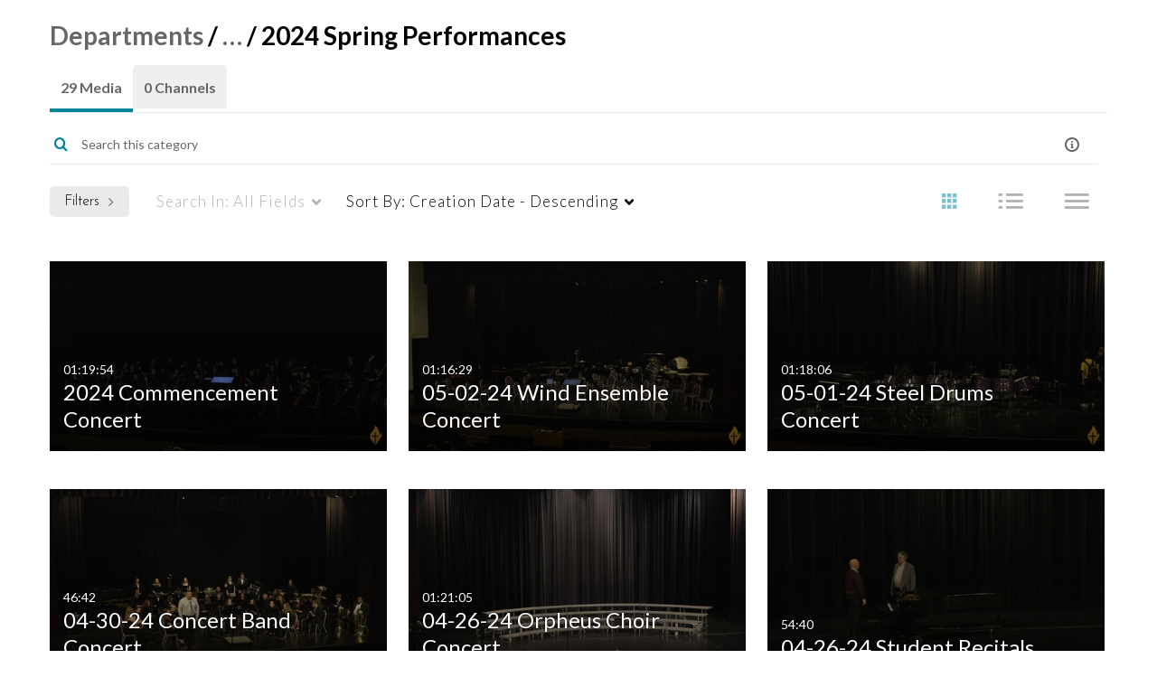

--- FILE ---
content_type: text/html; charset=UTF-8
request_url: https://video.olivet.edu/category/Departments%3ESchool+of+Music%3E2024+Spring+Performances/329485162
body_size: 53535
content:
<!DOCTYPE html>

<html lang="en">
<head>
    <link rel="search" type="application/opensearchdescription+xml" href="/osd">

    
            <script  nonce="1961968391224670621">
                window.kalturaGlobalConfig ||= {};
                window.kalturaGlobalConfig.stylesNonce = "6365051443611487005";
            </script>
        
<meta http-equiv='X-UA-Compatible' content='requiresActiveX=true, IE=Edge' /><!-- viewhook start modulesHeader -->
<!-- BEGIN FACEBOOK OPEN GRAPH TAGS -->
    <meta property="og:title" name="og:title" content="Olivet Nazarene University">
    <meta property="og:url" name="og:url" content="https://video.olivet.edu/category/Departments%3ESchool+of+Music%3E2024+Spring+Performances/329485162">
        <meta property="og:image" name="og:image" content="https://www.olivet.edu/wp-content/uploads/2023/08/Style-Guide-Webpage-LogoReversed-500x250.png">
    <meta property="og:image:secure_url" name="og:image:secure_url" content="https://www.olivet.edu/wp-content/uploads/2023/08/Style-Guide-Webpage-LogoReversed-500x250.png">
<!-- END FACEBOOK OPEN GRAPH TAGS -->


<script  nonce="1961968391224670621">
    (function() {
        if (!window.GLOBAL_KMS) {
            GLOBAL_KMS = {}
        }
        GLOBAL_KMS = GLOBAL_KMS || {};
        GLOBAL_KMS.helpers = GLOBAL_KMS.helpers || {};
        GLOBAL_KMS.helpers.browserTheme = window.matchMedia("(prefers-color-scheme: dark)").matches ? "dark" : "light";
        GLOBAL_KMS.helpers.themes = {
            light: {"meta":{"version":1},"brandColor":"#48206E","mode":"light","colorScheme":"Custom","fontFamily":"Lato, Helvetica Neue, Segoe UI, sans-serif","webFontUrl":"","roundness":"Slightly rounded","headerColor":"#48206E","otherColor":"#48206E","breakpoints":{"sm":600,"md":960,"lg":1280,"xl":1600},"elevations":{"low":"none","medium":"0px 0px 0px 1px rgba(0, 0, 0, 0.2), 0px 4px 30px -8px rgba(0, 0, 0, 0.2)","high":"0px 0px 0px 1px rgba(0, 0, 0, 0.2), 0px 8px 60px -16px rgba(0, 0, 0, 0.2)"},"palette":{"primary":{"light":"#622b95","main":"#48206e","dark":"#2e1446","contrastText":"#ffffff"},"secondary":{"light":"#622b95","main":"#48206e","dark":"#2e1446","contrastText":"#ffffff"},"danger":{"light":"#EA6674","main":"#E12437","dark":"#A11624","contrastText":"#ffffff"},"success":{"light":"#31B551","main":"#217A37","dark":"#103C1B","contrastText":"#ffffff"},"warning":{"light":"#EF996B","main":"#E86925","dark":"#AF4912","contrastText":"#ffffff"},"translucent":{"main":"#fff","dark":"#000","light":"#fff","contrastText":"#fff","commonBlack":"#000000","commonWhite":"#FFFFFF"},"brand":{"yellow":{"main":"#FFCD00"}},"tone1":"#34174f","tone2":"#7233ae","tone3":"#8945c9","tone4":"#be98e1","tone5":"#d9c4ee","tone6":"#ebdff6","tone7":"#f5effa","tone8":"#ffffff","surfaces":{"background":"#ffffff","paper":"#f5effa","elevated":"#ffffff","protection":"#48206e"},"backdrop":{"color":"#222222","opacity":0.6}},"shape":{"roundness1":4,"roundness2":8,"roundness3":16},"typography":{"fontFamily":"Lato, Helvetica Neue, Segoe UI, sans-serif","webFontUrl":"","fontSize":14,"fontWeightLight":300,"fontWeightRegular":400,"fontWeightMedium":500,"fontWeightBold":700,"lineHeight":"auto","color":"#333333","heading1":{"fontWeight":700,"fontSize":"3rem","lineHeight":1.0417,"letterSpacing":"normal","fontFamily":"Lato, Helvetica Neue, Segoe UI, sans-serif","topBottomMargins":"2rem"},"heading2":{"fontWeight":700,"fontSize":"2rem","lineHeight":1.0625,"letterSpacing":"normal","fontFamily":"Lato, Helvetica Neue, Segoe UI, sans-serif","topBottomMargins":"1rem"},"heading3":{"fontWeight":700,"fontSize":"1.5rem","lineHeight":1.084,"letterSpacing":"normal","fontFamily":"Lato, Helvetica Neue, Segoe UI, sans-serif","topBottomMargins":"0.5rem"},"heading4":{"fontWeight":700,"fontSize":"1.25rem","lineHeight":1.1,"letterSpacing":"normal","fontFamily":"Lato, Helvetica Neue, Segoe UI, sans-serif","topBottomMargins":"0.5rem"},"heading5":{"fontWeight":700,"fontSize":"1.15rem","lineHeight":1.11,"letterSpacing":"normal","fontFamily":"Lato, Helvetica Neue, Segoe UI, sans-serif","topBottomMargins":"0.25rem"},"body1":{"fontWeight":400,"fontSize":"1rem","lineHeight":1.3125,"letterSpacing":"normal","fontFamily":"Lato, Helvetica Neue, Segoe UI, sans-serif"},"body1Highlight":{"fontWeight":700,"fontSize":"1rem","lineHeight":1.3125,"letterSpacing":"normal","fontFamily":"Lato, Helvetica Neue, Segoe UI, sans-serif"},"body2":{"fontWeight":400,"fontSize":"0.875rem","lineHeight":1.286,"letterSpacing":"normal","fontFamily":"Lato, Helvetica Neue, Segoe UI, sans-serif"},"body2Highlight":{"fontWeight":700,"fontSize":"0.875rem","lineHeight":1.286,"letterSpacing":"normal","fontFamily":"Lato, Helvetica Neue, Segoe UI, sans-serif"},"buttonLabel1":{"fontWeight":700,"fontSize":"0.875rem","lineHeight":"initial","letterSpacing":"normal","fontFamily":"Lato, Helvetica Neue, Segoe UI, sans-serif"},"buttonLabel2":{"fontWeight":700,"fontSize":"1rem","lineHeight":"initial","letterSpacing":"normal","fontFamily":"Lato, Helvetica Neue, Segoe UI, sans-serif"},"formLabel":{"fontWeight":700,"fontSize":"0.875rem","lineHeight":"16px","letterSpacing":"normal","fontFamily":"Lato, Helvetica Neue, Segoe UI, sans-serif"},"formError":{"fontWeight":400,"fontSize":"0.875rem","lineHeight":"18px","letterSpacing":"normal","fontFamily":"Lato, Helvetica Neue, Segoe UI, sans-serif"}}},
            dark: {"mode":"dark","theme":"dark"}        };

    })();
</script>

<!-- viewhook end modulesHeader -->
    <script  nonce="1961968391224670621">
        // set webpack public path url to be able to load new react
        window.resourceBasePath = "https://assets.mediaspace.kaltura.com/5.169.7.1034/public/react-new/"
    </script>


<meta name="xsrf-ajax-nonce" content="[base64]" />
<meta http-equiv="Content-Type" content="text/html; charset=utf-8" />
<meta name="viewport" content="width=device-width, initial-scale=1.0" />
<meta name="smartbanner:title" content="Kaltura MediaSpace Go" />
<meta name="smartbanner:author" content=" " />
<meta name="smartbanner:price" content="FREE" />
<meta name="smartbanner:price-suffix-apple" content=" - On the App Store" />
<meta name="smartbanner:price-suffix-google" content=" - In Google Play" />
<meta name="smartbanner:icon-apple" content="https://assets.mediaspace.kaltura.com/5.169.7.1034/public/build0/kmsapi/asset/kaltura_logo.png" />
<meta name="smartbanner:icon-google" content="https://assets.mediaspace.kaltura.com/5.169.7.1034/public/build0/kmsapi/asset/kaltura_logo.png" />
<meta name="smartbanner:button" content="OPEN" />
<meta name="smartbanner:button-url-apple" content="https://kmsgoapplication?deep_link_value=https%3A%2F%2Fvideo.olivet.edu%2Fcategory%2FDepartments%253ESchool%2Bof%2BMusic%253E2024%2BSpring%2BPerformances%2F329485162" />
<meta name="smartbanner:button-url-google" content="https://kmsgoapplication?deep_link_value=https%3A%2F%2Fvideo.olivet.edu%2Fcategory%2FDepartments%253ESchool%2Bof%2BMusic%253E2024%2BSpring%2BPerformances%2F329485162" />
<meta name="smartbanner:enabled-platforms" content="android,ios" />
<meta name="smartbanner:hide-ttl" content="10000" />
<meta name="smartbanner:custom-design-modifier" content="kmsapi" />
<meta name="smartbanner:disable-positioning" content="true" /><title>2024 Spring Performances - Olivet Nazarene University</title>



<script type="text/javascript"  nonce="1961968391224670621">
    document.addEventListener("kmsButtonClickAnalytics", function (e) {
        // name is mandatory
        if (e.detail.name) {
            var urldata = '&buttonName='+e.detail.name+'&buttonValue='+e.detail.value+'&buttonType='+e.detail.type;

            if (e.detail.ks) {
                                urldata += '&ks='+e.detail.ks;
            }

            if (e.detail.location) {
                urldata += '&buttonInfo='+e.detail.location;
            }
            else if (e.detail.moduleName) { // keep for backward compatibility
                urldata += '&buttonInfo='+e.detail.moduleName;
            }

            if (e.detail.entryId) {
                urldata += '&entryId='+e.detail.entryId;
            }

            if (e.detail.applicationFeature) {
                urldata += '&feature='+e.detail.applicationFeature;
            }

            // use GET params because POST has issues with CORS
            var urlbase = 'https://analytics.kaltura.com/api_v3/index.php?service=analytics&action=trackEvent&eventType=10002&partnerId=1889041&kalturaApplication=1&kalturaApplicationVer=5.169.7&application=MediaSpace&applicationVer=5.169.7&sessionId=f6foq8jn1rhs9pf4rqdm2f7u1g&referrer=https%3A%2F%2Fvideo.olivet.edu%2Fcategory%2FDepartments%253ESchool%2Bof%2BMusic%253E2024%2BSpring%2BPerformances%2F329485162';
            navigator.sendBeacon(urlbase + urldata);
        }
    });
</script>

<link href="https://cdnsecakmi.kaltura.com/p/1889041/sp/188904100/raw/entry_id/1_u24y7s1x/version/100000/direct_serve/1/upload-bootstrap.css" media="screen" rel="stylesheet" type="text/css" /><link href="https://assets.mediaspace.kaltura.com/5.169.7.1034/public/build0/v2ui/asset/font/lato.css" media="screen" rel="stylesheet" type="text/css" /><link href="https://assets.mediaspace.kaltura.com/5.169.7.1034/public/build0/kmsapi/asset/kmsapi-smartbanner.css" media="screen" rel="stylesheet" type="text/css" /><link href="https://assets.mediaspace.kaltura.com/5.169.7.1034/public/build0/bootstrap/css/bootstrap-responsive.min.css" media="screen" rel="stylesheet" type="text/css" /><link href="https://assets.mediaspace.kaltura.com/5.169.7.1034/public/build0/react/vendor.min.css" media="screen" rel="stylesheet" type="text/css" /><link href="https://assets.mediaspace.kaltura.com/5.169.7.1034/public/build0/react/kmsComponents.min.css" media="screen" rel="stylesheet" type="text/css" /><link href="https://assets.mediaspace.kaltura.com/5.169.7.1034/public/build0/css/font/kmsglobalfont.css" media="screen" rel="stylesheet" type="text/css" /><link href="https://assets.mediaspace.kaltura.com/5.169.7.1034/public/build0/css/kms.css" media="screen" rel="stylesheet" type="text/css" /><link href="https://assets.mediaspace.kaltura.com/5.169.7.1034/public/build0/css/kms.base.css" media="screen" rel="stylesheet" type="text/css" /><link href="https://assets.mediaspace.kaltura.com/5.169.7.1034/public/build0/touch-icon-iphone.png" rel="icon" /><link href="https://assets.mediaspace.kaltura.com/5.169.7.1034/public/build0/touch-icon-iphone.png" rel="apple-touch-icon" /><link href="https://assets.mediaspace.kaltura.com/5.169.7.1034/public/build0/favicon.ico" rel="icon" type="png" /><link href="https://assets.mediaspace.kaltura.com/5.169.7.1034/public/build0/css/bootstrap-datepicker.css" media="screen" rel="stylesheet" type="text/css" /><link href="https://assets.mediaspace.kaltura.com/5.169.7.1034/public/build0/css/font/eventplatform-icons/style.css" media="screen" rel="stylesheet" type="text/css" /><link href="https://assets.mediaspace.kaltura.com/5.169.7.1034/public/build0/css-toggle-switch/toggle-switch.css" media="screen" rel="stylesheet" type="text/css" /><link href="https://assets.mediaspace.kaltura.com/5.169.7.1034/public/build0/fontAwesome/font-awesome.css" media="screen" rel="stylesheet" type="text/css" /><link href="https://assets.mediaspace.kaltura.com/5.169.7.1034/public/build0/BootstrapFormHelpers/css/bootstrap-formhelpers.css" media="screen" rel="stylesheet" type="text/css" /><link href="https://assets.mediaspace.kaltura.com/5.169.7.1034/public/build0/select2/select2.css" media="screen" rel="stylesheet" type="text/css" /><link href="https://assets.mediaspace.kaltura.com/5.169.7.1034/public/build0/sidr/kms.sidr.css" media="screen" rel="stylesheet" type="text/css" /><link href="https://assets.mediaspace.kaltura.com/5.169.7.1034/public/build0/shrink/dist/styles/jquery.shrink.css" media="screen" rel="stylesheet" type="text/css" /><link href="https://assets.mediaspace.kaltura.com/5.169.7.1034/public/build0/ddMenu/css/kmsdrilldown.css" media="screen" rel="stylesheet" type="text/css" /><link href="https://assets.mediaspace.kaltura.com/5.169.7.1034/public/build0/css/jquery.checkValidity.css" media="screen" rel="stylesheet" type="text/css" /><link href="https://assets.mediaspace.kaltura.com/5.169.7.1034/public/build0/typeahead.js/typeahead.js-bootstrap.css" media="screen" rel="stylesheet" type="text/css" /><link href="https://assets.mediaspace.kaltura.com/5.169.7.1034/public/build0/timepicker/jquery.timepicker.min.css" media="screen" rel="stylesheet" type="text/css" /><link href="https://assets.mediaspace.kaltura.com/5.169.7.1034/public/build0/bootstrap-wysihtml5/wysiwyg-color.css" media="screen" rel="stylesheet" type="text/css" /><link href="https://assets.mediaspace.kaltura.com/5.169.7.1034/public/build0/bootstrap-colorpicker-2/css/bootstrap-colorpicker.min.css" media="screen" rel="stylesheet" type="text/css" /><link href="https://assets.mediaspace.kaltura.com/5.169.7.1034/public/build0/classroomcapture/asset/classroomcapture.css" media="screen" rel="stylesheet" type="text/css" /><link href="https://assets.mediaspace.kaltura.com/5.169.7.1034/public/build0/channelcategories/asset/styles.css" media="screen" rel="stylesheet" type="text/css" /><link href="https://assets.mediaspace.kaltura.com/5.169.7.1034/public/build0/categorymoderation/asset/moderation-choice-confirm-dialog.css" media="screen" rel="stylesheet" type="text/css" /><link href="https://assets.mediaspace.kaltura.com/5.169.7.1034/public/build0/captions/asset/captions.css" media="screen" rel="stylesheet" type="text/css" /><link href="https://assets.mediaspace.kaltura.com/5.169.7.1034/public/build0/accessibility/asset/accessibility.css" media="screen" rel="stylesheet" type="text/css" /><link href="https://assets.mediaspace.kaltura.com/5.169.7.1034/public/build0/kmsapi/asset/smartbanner.min.css" media="screen" rel="stylesheet" type="text/css" /><link href="https://assets.mediaspace.kaltura.com/5.169.7.1034/public/build0/embed/asset/module_embed.css" media="screen" rel="stylesheet" type="text/css" /><link href="https://assets.mediaspace.kaltura.com/5.169.7.1034/public/build0/kalturacapture/asset/pcstyle.css" media="screen" rel="stylesheet" type="text/css" /><link href="https://assets.mediaspace.kaltura.com/5.169.7.1034/public/build0/kalturacapture/asset/style.css" media="screen" rel="stylesheet" type="text/css" /><link href="https://assets.mediaspace.kaltura.com/5.169.7.1034/public/build0/entrydesign/asset/css/entry-edit-page.css" media="screen" rel="stylesheet" type="text/css" /><link href="https://assets.mediaspace.kaltura.com/5.169.7.1034/public/build0/quiz/asset/quiz.css" media="screen" rel="stylesheet" type="text/css" /><link href="https://assets.mediaspace.kaltura.com/5.169.7.1034/public/build0/embedplaylist/asset/embedplaylist.css" media="screen" rel="stylesheet" type="text/css" /><link href="https://assets.mediaspace.kaltura.com/5.169.7.1034/public/build0/raptmedia/asset/raptmedia.css" media="screen" rel="stylesheet" type="text/css" /><link href="https://assets.mediaspace.kaltura.com/5.169.7.1034/public/build0/raptmedia/asset/playlists.css" media="screen" rel="stylesheet" type="text/css" /><link href="https://assets.mediaspace.kaltura.com/5.169.7.1034/public/build0/raptmedia/asset/font.css" media="screen" rel="stylesheet" type="text/css" /><link href="https://assets.mediaspace.kaltura.com/5.169.7.1034/public/build0/scheduling/asset/scheduling.css" media="screen" rel="stylesheet" type="text/css" /><link href="https://assets.mediaspace.kaltura.com/5.169.7.1034/public/build0/scheduling/asset/font.css" media="screen" rel="stylesheet" type="text/css" /><link href="https://assets.mediaspace.kaltura.com/5.169.7.1034/public/build0/v2ui/asset/css/v2ui.css" media="screen" rel="stylesheet" type="text/css" /><link href="https://assets.mediaspace.kaltura.com/5.169.7.1034/public/build0/v2ui/asset/css/v2uimodules.css" media="screen" rel="stylesheet" type="text/css" /><link href="https://assets.mediaspace.kaltura.com/5.169.7.1034/public/build0/v2ui/asset/icons/style.css" media="screen" rel="stylesheet" type="text/css" /><link href="https://assets.mediaspace.kaltura.com/5.169.7.1034/public/build0/v2uicons/asset/icons/style.css" media="screen" rel="stylesheet" type="text/css" /><link href="https://assets.mediaspace.kaltura.com/5.169.7.1034/public/build0/channeltheme/asset/form.css" media="screen" rel="stylesheet" type="text/css" /><link href="https://assets.mediaspace.kaltura.com/5.169.7.1034/public/build0/channeltheme/asset/carousel.css" media="screen" rel="stylesheet" type="text/css" /><link href="https://assets.mediaspace.kaltura.com/5.169.7.1034/public/build0/react-new/vendor.css" media="screen" rel="stylesheet" type="text/css" /><script type="text/javascript" nonce="1961968391224670621">
    //<![CDATA[
    if (typeof(LOCALE) == 'object'){
	var locale = [];
    for (var key in locale) {
        LOCALE[key] = locale[key];
    }
}
else {
	LOCALE = [];
}
    //]]>
</script>
<script type="text/javascript" nonce="1961968391224670621">
    //<![CDATA[
    if (typeof(LOCALE) == 'object'){
	var locale = {"Add to playlist":"Add to playlist","Search playlist":"Search playlist","Cancel":"Cancel","Add":"Add","Create new playlist":"Create new playlist","Create playlist title":"Create playlist title","Create":"Create"};
    for (var key in locale) {
        LOCALE[key] = locale[key];
    }
}
else {
	LOCALE = {"Add to playlist":"Add to playlist","Search playlist":"Search playlist","Cancel":"Cancel","Add":"Add","Create new playlist":"Create new playlist","Create playlist title":"Create playlist title","Create":"Create"};
}
    //]]>
</script>
<script type="text/javascript" nonce="1961968391224670621">
    //<![CDATA[
    if (typeof(LOCALE) == 'object'){
	var locale = {"%1 comment":"%1 comment","%1 comments":"%1 comments","Add comment at %1":"Add comment at %1"};
    for (var key in locale) {
        LOCALE[key] = locale[key];
    }
}
else {
	LOCALE = {"%1 comment":"%1 comment","%1 comments":"%1 comments","Add comment at %1":"Add comment at %1"};
}
    //]]>
</script>
<script type="text/javascript" nonce="1961968391224670621">
    //<![CDATA[
    if (typeof(LOCALE) == 'object'){
	var locale = {"Watch Later":"Watch Later","Add to %1":"Add to %1","Remove from %1":"Remove from %1","Undo Remove from %1":"Undo Remove from %1","Undo":"Undo","was removed from %1":"was removed from %1","No media in your %1":"No media in your %1","Browse the site to find media and add it to your %1":"Browse the site to find media and add it to your %1","Add to watch list":"Add to watch list","Remove from watch list":"Remove from watch list","Failed to update watch list.":"Failed to update watch list."};
    for (var key in locale) {
        LOCALE[key] = locale[key];
    }
}
else {
	LOCALE = {"Watch Later":"Watch Later","Add to %1":"Add to %1","Remove from %1":"Remove from %1","Undo Remove from %1":"Undo Remove from %1","Undo":"Undo","was removed from %1":"was removed from %1","No media in your %1":"No media in your %1","Browse the site to find media and add it to your %1":"Browse the site to find media and add it to your %1","Add to watch list":"Add to watch list","Remove from watch list":"Remove from watch list","Failed to update watch list.":"Failed to update watch list."};
}
    //]]>
</script>
<script type="text/javascript" nonce="1961968391224670621">
    //<![CDATA[
    if (typeof(LOCALE) == 'object'){
	var locale = {"Are you sure you want to remove this media?":"Are you sure you want to remove this media?"};
    for (var key in locale) {
        LOCALE[key] = locale[key];
    }
}
else {
	LOCALE = {"Are you sure you want to remove this media?":"Are you sure you want to remove this media?"};
}
    //]]>
</script>
<script type="text/javascript" nonce="1961968391224670621">
    //<![CDATA[
        var localeCode = "en";
    //]]>
</script>
<script type="text/javascript" nonce="1961968391224670621">
    //<![CDATA[
    if (typeof(LOCALE) == 'object'){
	var locale = {"Service requests":"Service Requests","Existing Requests":"Existing Requests","Order":"Order","Order Captions & Enrichment Services":"Order Captions & Enrichment Services","No requests were found":"No requests were found","Your request has been received. Your video will automatically be updated upon completion.":"Your request has been received. Your video will automatically be updated upon completion.","Service was already requested for this video":"Service was already requested for this video","Oops.. it seems you are not allowed to do that":"Oops.. it seems you are not allowed to do that","The request cannot be fulfilled. Your account credit is depleted. Please contact your administrator":"The request cannot be fulfilled. Your account credit is depleted. Please contact your administrator","Are you sure you want to cancel this request?":"Are you sure you want to cancel this request?","The request is already in progress, therefore cannot be canceled.":"The request is already in progress, therefore cannot be canceled.","No":"No","Yes":"Yes","Cancel Request":"Cancel Request","The captions file should be in %1, SRT type and with an accuracy rate of 99% or higher":"The captions file should be in %1, SRT type and with an accuracy rate of 99% or higher","The captions file uploaded successfully.":"The captions file uploaded successfully.","A captions file is required to perform translation. Please upload a captions file.":"A captions file is required to perform translation. Please upload a captions file.","Choose Captions File:":"Choose Captions File:","Upload Captions File":"Upload Captions File","Select a file":"Select a file","Browse":"Browse","Label":"Label","Live captioning order minimum time before the event starts is %1 minutes. Please make sure to order captions within this timeframe.":"Live captioning order minimum time before the event starts is %1 minutes. Please make sure to order captions within this timeframe.","Are you sure you want to cancel this request? You will still be charged. The refund period has expired":"Are you sure you want to cancel this request? You will still be charged. The refund period has expired","Service was already done for this video. Are you sure you want to resubmit?":"Service was already done for this video. Are you sure you want to resubmit?","One or more of these services was already done for this video, are you sure you want to resubmit?":"One or more of these services was already done for this video, are you sure you want to resubmit?","Resubmit":"Resubmit","Resubmit request":"Resubmit request","Request Date":"Request Date","Service":"Service","Language":"Language","Status":"Status","Abort Task":"Abort Task","Edit Caption":"Edit Caption","Request can not be ordered, there is no credit for ordering. Please contact your administrator":"Request can not be ordered, there is no credit for ordering. Please contact your administrator","%1 items, legend %2 color. Press Enter to see the summary":"%1 items, legend %2 color. Press Enter to see the summary","Summary for %1 requests: %2":"Summary for %1 requests: %2","No data available":"No data available","Unit:":"Unit:","Apply to content published by the following role:":"Apply to content published by the following role:","Add Speaker Identification":"Add Speaker Identification","Instructions & Notes:":"Instructions & Notes:","Submit":"Submit","Service:":"Service:","Source Media Language:":"Source Media Language:","Feature:":"Feature:","Target Translation Language:":"Target Translation Language:","Turnaround Time:":"Turnaround Time:","The selected Turn Around Time can be fulfilled only for media that is up to 15 minutes duration.":"The selected Turn Around Time can be fulfilled only for media that is up to 15 minutes duration.","Choose txt file*":"Choose txt file*","Upload txt":"Upload txt","No files were found":"No files were found","File Name":"File Name","Title":"Title","Uploaded At":"Uploaded At","At the beginning of the event":"At the beginning of the event","15 minutes before the event starts":"15 minutes before the event starts","30 minutes before the event starts":"30 minutes before the event starts","60 minutes before the event starts":"60 minutes before the event starts","At the end of the event":"At the end of the event","15 minutes after the event ends":"15 minutes after the event ends","30 minutes after the event ends":"30 minutes after the event ends","60 minutes after the event ends":"60 minutes after the event ends","Live Captions Start Time:":"Live Captions Start Time:","Live Captions End Time:":"Live Captions End Time:","We recommend to extend the live captions scheduling to avoid disconnections before the event ends":"We recommend to extend the live captions scheduling to avoid disconnections before the event ends","To order live captions, you must first schedule a webcast":"To order live captions, you must first schedule a webcast","Task ID:":"Task ID:","Requester:":"Requester:","Fidelity:":"Fidelity:","Received date:":"Received Date:","Due-date:":"Due-date:","View Ordering Rules":"View Ordering Rules","Create Rule":"Create Rule","Service will be ordered for each media published to this channel in the future.":"Service will be ordered for each media published to this channel in the future.","Create Rule for Ordering":"Create Rule for Ordering","No rules were found":"No rules were found","Your order has been received. Order requests will be generated and automatically approved for each video published to this channel in the future.":"Your order has been received. Order requests will be generated and automatically approved for each video published to this channel in the future.","Are you sure you want to cancel this rule?<br\/>Order requests will not be generated automatically for videos published to this channel in the future.":"Are you sure you want to cancel this rule?<br\/>Order requests will not be generated automatically for videos published to this channel in the future.","A similar rule already exists for this profile.":"A similar rule already exists for this profile.","Services ordering rules for channels":"Services ordering rules for channels","Remaining Credit":"Remaining Credit","Used Credit":"Used Credit","Credit Overages":"Credit Overages","current credit status":"Current Credit Status","Credit expiration date":"Credit Expiration Date","Media ID:":"Media ID:","Duration:":"Duration:","Service Type:":"Service Type:","Source Language:":"Source Language:","Target Language:":"Target Language:","Completed Date:":"Completed Date:","Speaker ID:":"Speaker ID:","aborted":"Aborted","error":"Error","pending":"Pending","pendingModeration":"Pending Approval","pendingEntryReady":"Draft","processing":"Processing","ready":"Completed","rejected":"Rejected","scheduled":"Scheduled","human":"Professional","machine":"Machine","manager":"Manager","moderator (and higher)":"Moderator (and higher)","contributor (and higher)":"Contributor (and higher)","member (and higher)":"Member (and higher)","anyone":"Anyone","captions":"Captions","translation":"Translation","audioDescription":"Audio Description","audio description":"Audio Description","alignment":"Alignment","chaptering":"Chaptering","dubbing":"Dubbing","liveCaption":"Live Captions","live captions":"Live Captions","live translation":"Live Translation","liveTranslation":"Live Translation","ocr":"OCR","videoAnalysis":"OCR","extendedAudioDescription":"Extended Audio Description","extended audio description":"Extended Audio Description","clips":"Clips","quiz":"Quiz","summary":"Summary","sign language":"Sign Language","signLanguage":"Sign Language","ar":"Arabic","cmn":"Mandarin Chinese","de":"German","en":"English","enGb":"English (British)","enUs":"English (American)","enAsl":"English (ASL)","enBsl":"English (BSL)","es":"Spanish","fr":"French","el":"Greek","he":"Hebrew","hi":"Hindi","hu":"Hungarian","it":"Italian","ja":"Japanese","ko":"Korean","nl":"Dutch","pt":"Portuguese","pl":"Polish","ru":"Russian","ro":"Romanian","tr":"Turkish","yue":"Cantonese","zh":"Chinese","th":"Thai","sv":"Swedish","da":"Danish","no":"Norwegian","fi":"Finnish","is":"Icelandic","in":"Indonesian","ptBR":"Portuguese (Brazil)","esXL":"Spanish (Latin America)","ga":"Irish","cy":"Welsh","ur":"Urdu","ta":"Tamil","ml":"Malayalam","zu":"Zulu","vi":"Vietnamese","uk":"Ukrainian","frCa":"French (Canada)","zhTw":"Taiwanese Mandarin","ca":"Catalan","af":"Afrikaans","bg":"Bulgarian","et":"Estonian","lv":"Latvian","lt":"Lithuanian","sk":"Slovak","ba":"Bashkir","eu":"Basque","be":"Belarusian","hr":"Croatian","eo":"Esperanto","fa":"Farsi","gl":"Galician","ia":"Interlingua","ms":"Malay","mr":"Marathi","mn":"Mongolian","sl":"Slovenian","te":"Telugu","ug":"Uighur","enAu":"English (Australian)","az":"Azerbaijani","bn":"Bengali","my":"Burmese","bs":"Bosnian","ka":"Georgian","gu":"Gujarati","jv":"Javanese","kn":"Kannada","kk":"Kazakh","km":"Khmer","lo":"Lao","mk":"Macedonian","ne":"Nepali","faIr":"Persian (Iran)","pa":"Punjabi","sr":"Serbian","si":"Sinhala","skSk":"Slovakian","su":"Sudanese","sw":"Swahili","tl":"Tagalog (Filipino)","uz":"Uzbek","xh":"Xhosa","zhCn":"Simplified Chinese","zhHk":"Traditional Chinese","cs":"Czech","autoDetect":"Auto-Detect","bestEffort":"Best Effort","fortyEightHours":"48 hours","immediate":"Immediate","sixHours":"6 hours","thirtyMinutes":"30 minutes","threeHours":"3 hours","twentyFourHours":"24 hours","twoHours":"2 hours","eightHours":"8 hours","twelveHours":"12 hours","tenDays":"10 days","fourDays":"4 days","fiveDays":"5 days","oneBusinessDay":"1 Business Day","twoBusinessDays":"2 Business Days","threeBusinessDays":"3 Business Days","fourBusinessDays":"4 Business Days","fiveBusinessDays":"5 Business Days","sixBusinessDays":"6 Business Days","sevenBusinessDays":"7 Business Days","Service Requests":"Service Requests","Unit":"Unit","View Channel Rules":"View Channel Rules","Number of Requests":"Number of Requests","Show Details":"Show Details","Hide Details":"Hide Details","Are you sure you want to reject the selected request(s)?":"Are you sure you want to reject the selected request(s)?","Are you sure you want to approve the selected request(s)?":"Are you sure you want to approve the selected request(s)?","Approve Requests":"Approve Requests","Approve":"Approve","Reject":"Reject","Email CSV":"Email CSV","Your requests cannot be approved since your account lacks credit for ordering. Please re-select requests to approve.":"Your requests cannot be approved since your account lacks credit for ordering. Please re-select requests to approve.","Last 30 Days":"Last 30 Days","Last 90 Days":"Last 90 Days","Last Year":"Last Year","Reject Requests":"Reject Requests","From":"From","To":"To","Start Time:":"Start Time:","End Time:":"End Time:","Media Name":"Media Name","TAT":"TAT","Feature":"Feature","Cost":"Cost","%1 row":"%1 row","Expand":"Expand","dashboard requests":"dashboard requests","not sortable":"not sortable","sortable":"sortable","Filter request by days, currently selected":"Filter request by days, currently selected","after pressing enter or space, press tab to access filters":"after pressing enter, press tab to access filters","sorted in ascending order":"sorted in ascending order","sorted in descending order":"sorted in descending order","Service was already requested for some of the selected media":"Service was already requested for some of the selected media","Some requests cannot be fulfilled. Your account credit is depleted. Please contact your administrator":"Some requests cannot be fulfilled. Your account credit is depleted. Please contact your administrator","Order Captions & Enrichment Services - %1 Selected Media":"Order Captions & Enrichment Services - %1 Selected Media","Completed":"Completed","Pending, Processing & Draft":"Pending, Processing & Draft","Processing":"Processing","Rejected":"Rejected","Other":"Other","blue":"blue","grey":"grey","yellow":"yellow","red":"red","dark grey":"dark grey","Filter request by days, currently selected %1":"Filter request by days, currently selected %1","To expand details, press Enter":"To expand details, press Enter","To collapse details, press Enter":"To collapse details, press Enter"};
    for (var key in locale) {
        LOCALE[key] = locale[key];
    }
}
else {
	LOCALE = {"Service requests":"Service Requests","Existing Requests":"Existing Requests","Order":"Order","Order Captions & Enrichment Services":"Order Captions & Enrichment Services","No requests were found":"No requests were found","Your request has been received. Your video will automatically be updated upon completion.":"Your request has been received. Your video will automatically be updated upon completion.","Service was already requested for this video":"Service was already requested for this video","Oops.. it seems you are not allowed to do that":"Oops.. it seems you are not allowed to do that","The request cannot be fulfilled. Your account credit is depleted. Please contact your administrator":"The request cannot be fulfilled. Your account credit is depleted. Please contact your administrator","Are you sure you want to cancel this request?":"Are you sure you want to cancel this request?","The request is already in progress, therefore cannot be canceled.":"The request is already in progress, therefore cannot be canceled.","No":"No","Yes":"Yes","Cancel Request":"Cancel Request","The captions file should be in %1, SRT type and with an accuracy rate of 99% or higher":"The captions file should be in %1, SRT type and with an accuracy rate of 99% or higher","The captions file uploaded successfully.":"The captions file uploaded successfully.","A captions file is required to perform translation. Please upload a captions file.":"A captions file is required to perform translation. Please upload a captions file.","Choose Captions File:":"Choose Captions File:","Upload Captions File":"Upload Captions File","Select a file":"Select a file","Browse":"Browse","Label":"Label","Live captioning order minimum time before the event starts is %1 minutes. Please make sure to order captions within this timeframe.":"Live captioning order minimum time before the event starts is %1 minutes. Please make sure to order captions within this timeframe.","Are you sure you want to cancel this request? You will still be charged. The refund period has expired":"Are you sure you want to cancel this request? You will still be charged. The refund period has expired","Service was already done for this video. Are you sure you want to resubmit?":"Service was already done for this video. Are you sure you want to resubmit?","One or more of these services was already done for this video, are you sure you want to resubmit?":"One or more of these services was already done for this video, are you sure you want to resubmit?","Resubmit":"Resubmit","Resubmit request":"Resubmit request","Request Date":"Request Date","Service":"Service","Language":"Language","Status":"Status","Abort Task":"Abort Task","Edit Caption":"Edit Caption","Request can not be ordered, there is no credit for ordering. Please contact your administrator":"Request can not be ordered, there is no credit for ordering. Please contact your administrator","%1 items, legend %2 color. Press Enter to see the summary":"%1 items, legend %2 color. Press Enter to see the summary","Summary for %1 requests: %2":"Summary for %1 requests: %2","No data available":"No data available","Unit:":"Unit:","Apply to content published by the following role:":"Apply to content published by the following role:","Add Speaker Identification":"Add Speaker Identification","Instructions & Notes:":"Instructions & Notes:","Submit":"Submit","Service:":"Service:","Source Media Language:":"Source Media Language:","Feature:":"Feature:","Target Translation Language:":"Target Translation Language:","Turnaround Time:":"Turnaround Time:","The selected Turn Around Time can be fulfilled only for media that is up to 15 minutes duration.":"The selected Turn Around Time can be fulfilled only for media that is up to 15 minutes duration.","Choose txt file*":"Choose txt file*","Upload txt":"Upload txt","No files were found":"No files were found","File Name":"File Name","Title":"Title","Uploaded At":"Uploaded At","At the beginning of the event":"At the beginning of the event","15 minutes before the event starts":"15 minutes before the event starts","30 minutes before the event starts":"30 minutes before the event starts","60 minutes before the event starts":"60 minutes before the event starts","At the end of the event":"At the end of the event","15 minutes after the event ends":"15 minutes after the event ends","30 minutes after the event ends":"30 minutes after the event ends","60 minutes after the event ends":"60 minutes after the event ends","Live Captions Start Time:":"Live Captions Start Time:","Live Captions End Time:":"Live Captions End Time:","We recommend to extend the live captions scheduling to avoid disconnections before the event ends":"We recommend to extend the live captions scheduling to avoid disconnections before the event ends","To order live captions, you must first schedule a webcast":"To order live captions, you must first schedule a webcast","Task ID:":"Task ID:","Requester:":"Requester:","Fidelity:":"Fidelity:","Received date:":"Received Date:","Due-date:":"Due-date:","View Ordering Rules":"View Ordering Rules","Create Rule":"Create Rule","Service will be ordered for each media published to this channel in the future.":"Service will be ordered for each media published to this channel in the future.","Create Rule for Ordering":"Create Rule for Ordering","No rules were found":"No rules were found","Your order has been received. Order requests will be generated and automatically approved for each video published to this channel in the future.":"Your order has been received. Order requests will be generated and automatically approved for each video published to this channel in the future.","Are you sure you want to cancel this rule?<br\/>Order requests will not be generated automatically for videos published to this channel in the future.":"Are you sure you want to cancel this rule?<br\/>Order requests will not be generated automatically for videos published to this channel in the future.","A similar rule already exists for this profile.":"A similar rule already exists for this profile.","Services ordering rules for channels":"Services ordering rules for channels","Remaining Credit":"Remaining Credit","Used Credit":"Used Credit","Credit Overages":"Credit Overages","current credit status":"Current Credit Status","Credit expiration date":"Credit Expiration Date","Media ID:":"Media ID:","Duration:":"Duration:","Service Type:":"Service Type:","Source Language:":"Source Language:","Target Language:":"Target Language:","Completed Date:":"Completed Date:","Speaker ID:":"Speaker ID:","aborted":"Aborted","error":"Error","pending":"Pending","pendingModeration":"Pending Approval","pendingEntryReady":"Draft","processing":"Processing","ready":"Completed","rejected":"Rejected","scheduled":"Scheduled","human":"Professional","machine":"Machine","manager":"Manager","moderator (and higher)":"Moderator (and higher)","contributor (and higher)":"Contributor (and higher)","member (and higher)":"Member (and higher)","anyone":"Anyone","captions":"Captions","translation":"Translation","audioDescription":"Audio Description","audio description":"Audio Description","alignment":"Alignment","chaptering":"Chaptering","dubbing":"Dubbing","liveCaption":"Live Captions","live captions":"Live Captions","live translation":"Live Translation","liveTranslation":"Live Translation","ocr":"OCR","videoAnalysis":"OCR","extendedAudioDescription":"Extended Audio Description","extended audio description":"Extended Audio Description","clips":"Clips","quiz":"Quiz","summary":"Summary","sign language":"Sign Language","signLanguage":"Sign Language","ar":"Arabic","cmn":"Mandarin Chinese","de":"German","en":"English","enGb":"English (British)","enUs":"English (American)","enAsl":"English (ASL)","enBsl":"English (BSL)","es":"Spanish","fr":"French","el":"Greek","he":"Hebrew","hi":"Hindi","hu":"Hungarian","it":"Italian","ja":"Japanese","ko":"Korean","nl":"Dutch","pt":"Portuguese","pl":"Polish","ru":"Russian","ro":"Romanian","tr":"Turkish","yue":"Cantonese","zh":"Chinese","th":"Thai","sv":"Swedish","da":"Danish","no":"Norwegian","fi":"Finnish","is":"Icelandic","in":"Indonesian","ptBR":"Portuguese (Brazil)","esXL":"Spanish (Latin America)","ga":"Irish","cy":"Welsh","ur":"Urdu","ta":"Tamil","ml":"Malayalam","zu":"Zulu","vi":"Vietnamese","uk":"Ukrainian","frCa":"French (Canada)","zhTw":"Taiwanese Mandarin","ca":"Catalan","af":"Afrikaans","bg":"Bulgarian","et":"Estonian","lv":"Latvian","lt":"Lithuanian","sk":"Slovak","ba":"Bashkir","eu":"Basque","be":"Belarusian","hr":"Croatian","eo":"Esperanto","fa":"Farsi","gl":"Galician","ia":"Interlingua","ms":"Malay","mr":"Marathi","mn":"Mongolian","sl":"Slovenian","te":"Telugu","ug":"Uighur","enAu":"English (Australian)","az":"Azerbaijani","bn":"Bengali","my":"Burmese","bs":"Bosnian","ka":"Georgian","gu":"Gujarati","jv":"Javanese","kn":"Kannada","kk":"Kazakh","km":"Khmer","lo":"Lao","mk":"Macedonian","ne":"Nepali","faIr":"Persian (Iran)","pa":"Punjabi","sr":"Serbian","si":"Sinhala","skSk":"Slovakian","su":"Sudanese","sw":"Swahili","tl":"Tagalog (Filipino)","uz":"Uzbek","xh":"Xhosa","zhCn":"Simplified Chinese","zhHk":"Traditional Chinese","cs":"Czech","autoDetect":"Auto-Detect","bestEffort":"Best Effort","fortyEightHours":"48 hours","immediate":"Immediate","sixHours":"6 hours","thirtyMinutes":"30 minutes","threeHours":"3 hours","twentyFourHours":"24 hours","twoHours":"2 hours","eightHours":"8 hours","twelveHours":"12 hours","tenDays":"10 days","fourDays":"4 days","fiveDays":"5 days","oneBusinessDay":"1 Business Day","twoBusinessDays":"2 Business Days","threeBusinessDays":"3 Business Days","fourBusinessDays":"4 Business Days","fiveBusinessDays":"5 Business Days","sixBusinessDays":"6 Business Days","sevenBusinessDays":"7 Business Days","Service Requests":"Service Requests","Unit":"Unit","View Channel Rules":"View Channel Rules","Number of Requests":"Number of Requests","Show Details":"Show Details","Hide Details":"Hide Details","Are you sure you want to reject the selected request(s)?":"Are you sure you want to reject the selected request(s)?","Are you sure you want to approve the selected request(s)?":"Are you sure you want to approve the selected request(s)?","Approve Requests":"Approve Requests","Approve":"Approve","Reject":"Reject","Email CSV":"Email CSV","Your requests cannot be approved since your account lacks credit for ordering. Please re-select requests to approve.":"Your requests cannot be approved since your account lacks credit for ordering. Please re-select requests to approve.","Last 30 Days":"Last 30 Days","Last 90 Days":"Last 90 Days","Last Year":"Last Year","Reject Requests":"Reject Requests","From":"From","To":"To","Start Time:":"Start Time:","End Time:":"End Time:","Media Name":"Media Name","TAT":"TAT","Feature":"Feature","Cost":"Cost","%1 row":"%1 row","Expand":"Expand","dashboard requests":"dashboard requests","not sortable":"not sortable","sortable":"sortable","Filter request by days, currently selected":"Filter request by days, currently selected","after pressing enter or space, press tab to access filters":"after pressing enter, press tab to access filters","sorted in ascending order":"sorted in ascending order","sorted in descending order":"sorted in descending order","Service was already requested for some of the selected media":"Service was already requested for some of the selected media","Some requests cannot be fulfilled. Your account credit is depleted. Please contact your administrator":"Some requests cannot be fulfilled. Your account credit is depleted. Please contact your administrator","Order Captions & Enrichment Services - %1 Selected Media":"Order Captions & Enrichment Services - %1 Selected Media","Completed":"Completed","Pending, Processing & Draft":"Pending, Processing & Draft","Processing":"Processing","Rejected":"Rejected","Other":"Other","blue":"blue","grey":"grey","yellow":"yellow","red":"red","dark grey":"dark grey","Filter request by days, currently selected %1":"Filter request by days, currently selected %1","To expand details, press Enter":"To expand details, press Enter","To collapse details, press Enter":"To collapse details, press Enter"};
}
    //]]>
</script>
<script type="text/javascript" nonce="1961968391224670621">
    //<![CDATA[
    if (typeof(LOCALE) == 'object'){
	var locale = {"Currently in preview mode!":"Currently in preview mode!","Turn preview off":"Turn preview off"};
    for (var key in locale) {
        LOCALE[key] = locale[key];
    }
}
else {
	LOCALE = {"Currently in preview mode!":"Currently in preview mode!","Turn preview off":"Turn preview off"};
}
    //]]>
</script>
<script type="text/javascript" nonce="1961968391224670621">
    //<![CDATA[
    if (typeof(LOCALE) == 'object'){
	var locale = {"Processing":"Processing","Show more":"Show more"};
    for (var key in locale) {
        LOCALE[key] = locale[key];
    }
}
else {
	LOCALE = {"Processing":"Processing","Show more":"Show more"};
}
    //]]>
</script>
<script type="text/javascript" nonce="1961968391224670621">
    //<![CDATA[
    if (typeof(LOCALE) == 'object'){
	var locale = {"%1 hour":"%1 hour","%1 hours":"%1 hours","%1 minute":"%1 minute","%1 minutes":"%1 minutes","%1 second":"%1 second","%1 seconds":"%1 seconds","Co-Editor":"Co-Editor","Co-Publisher":"Co-Publisher","Co-Viewer":"Co-Viewer","Collaborator":"Collaborator","Group Co-Editor":"Group Co-Editor","Group Co-Publisher":"Group Co-Publisher","Group Co-Viewer":"Group Co-Viewer","Group Owner":"Group Owner","Owner":"Owner","This field is required":"This field is required"};
    for (var key in locale) {
        LOCALE[key] = locale[key];
    }
}
else {
	LOCALE = {"%1 hour":"%1 hour","%1 hours":"%1 hours","%1 minute":"%1 minute","%1 minutes":"%1 minutes","%1 second":"%1 second","%1 seconds":"%1 seconds","Co-Editor":"Co-Editor","Co-Publisher":"Co-Publisher","Co-Viewer":"Co-Viewer","Collaborator":"Collaborator","Group Co-Editor":"Group Co-Editor","Group Co-Publisher":"Group Co-Publisher","Group Co-Viewer":"Group Co-Viewer","Group Owner":"Group Owner","Owner":"Owner","This field is required":"This field is required"};
}
    //]]>
</script>
<script type="text/javascript" nonce="1961968391224670621">
    //<![CDATA[
    if (typeof(LOCALE) == 'object'){
	var locale = {"Close engagement panel":"Close engagement panel","Collapse menu":"Collapse menu","Expand menu":"Expand menu","Open engagement panel":"Open engagement panel"};
    for (var key in locale) {
        LOCALE[key] = locale[key];
    }
}
else {
	LOCALE = {"Close engagement panel":"Close engagement panel","Collapse menu":"Collapse menu","Expand menu":"Expand menu","Open engagement panel":"Open engagement panel"};
}
    //]]>
</script>
<script type="text/javascript" nonce="1961968391224670621">
    //<![CDATA[
    if (typeof(LOCALE) == 'object'){
	var locale = {"Additional items":"Additional items","Back to %1":"Back to %1","Close side bar":"Close side bar","Connect with us on LinkedIn":"Connect with us on LinkedIn","Create":"Create","Follow us on Facebook":"Follow us on Facebook","Follow us on Instagram":"Follow us on Instagram","Follow us on Slack":"Follow us on Slack","Follow us on X":"Follow us on X","Follow us on line":"Follow us on line","Follow us on tiktok":"Follow us on tiktok","High Contrast Switch is %1":"High Contrast Switch is %1","Login to create new media":"Login to create new media","Off":"Off","On":"On","Open side bar":"Open side bar","Open sub menu %1":"Open sub menu %1","Search":"Search","Search all media":"Search all media","Search for site content":"Search for site content","Select Language":"Select Language","Show More":"Show More","Skip to main content":"Skip to main content","Subscribe to our YouTube Channel":"Subscribe to our YouTube Channel","The bulk operation for %1 %2 has been completed":"The bulk operation for %1 %2 has been completed","Watch us on Twitch":"Watch us on Twitch","user menu":"user menu"};
    for (var key in locale) {
        LOCALE[key] = locale[key];
    }
}
else {
	LOCALE = {"Additional items":"Additional items","Back to %1":"Back to %1","Close side bar":"Close side bar","Connect with us on LinkedIn":"Connect with us on LinkedIn","Create":"Create","Follow us on Facebook":"Follow us on Facebook","Follow us on Instagram":"Follow us on Instagram","Follow us on Slack":"Follow us on Slack","Follow us on X":"Follow us on X","Follow us on line":"Follow us on line","Follow us on tiktok":"Follow us on tiktok","High Contrast Switch is %1":"High Contrast Switch is %1","Login to create new media":"Login to create new media","Off":"Off","On":"On","Open side bar":"Open side bar","Open sub menu %1":"Open sub menu %1","Search":"Search","Search all media":"Search all media","Search for site content":"Search for site content","Select Language":"Select Language","Show More":"Show More","Skip to main content":"Skip to main content","Subscribe to our YouTube Channel":"Subscribe to our YouTube Channel","The bulk operation for %1 %2 has been completed":"The bulk operation for %1 %2 has been completed","Watch us on Twitch":"Watch us on Twitch","user menu":"user menu"};
}
    //]]>
</script>
<script type="text/javascript" nonce="1961968391224670621">
    //<![CDATA[
    if (typeof(LOCALE) == 'object'){
	var locale = {"%1 menuitem %2 %3":"%1 menuitem %2 %3"};
    for (var key in locale) {
        LOCALE[key] = locale[key];
    }
}
else {
	LOCALE = {"%1 menuitem %2 %3":"%1 menuitem %2 %3"};
}
    //]]>
</script>
<script type="text/javascript" nonce="1961968391224670621">
    //<![CDATA[
    if (typeof(LOCALE) == 'object'){
	var locale = {"Always open":"Always open","Cancel":"Cancel","Create":"Create","Create a Room":"Create a Room","Failed to create room":"Failed to create room","Name":"Name","Room availability":"Room availability","Room mode":"Room mode","Specific time frame":"Specific time frame","Your room mode":"Your room mode"};
    for (var key in locale) {
        LOCALE[key] = locale[key];
    }
}
else {
	LOCALE = {"Always open":"Always open","Cancel":"Cancel","Create":"Create","Create a Room":"Create a Room","Failed to create room":"Failed to create room","Name":"Name","Room availability":"Room availability","Room mode":"Room mode","Specific time frame":"Specific time frame","Your room mode":"Your room mode"};
}
    //]]>
</script>
<script type="text/javascript" nonce="1961968391224670621">
    //<![CDATA[
    if (typeof(LOCALE) == 'object'){
	var locale = {"%1 date":"%1 date","%1 for %2 playlist":"%1 for %2 playlist","%1 is required":"%1 is required","%1 time":"%1 time","A-Z":"A-Z","Add":"Add","All characters are allowed":"All characters are allowed","Bold":"Bold","Can't contain first name or last name":"Can't contain first name or last name","Cancel":"Cancel","Clear Search":"Clear Search","Copy":"Copy","Creation Date":"Creation Date","End time":"End time","End time must be later than start time":"End time must be later than start time","Filters":"Filters","Group":"Group","Insert Image":"Insert Image","Insert Link":"Insert Link","Italic":"Italic","LIVE":"LIVE","Live":"Live","Media Count":"Media Count","Members Count":"Members Count","Name":"Name","Name cannot exceed 255 characters":"Name cannot exceed 255 characters","No Matching results found":"No Matching results found","OK":"OK","Off":"Off","On":"On","Ordered List":"Ordered List","Password strength: ":"Password strength: ","Please enter a valid password":"Please enter a valid password","Privacy":"Privacy","Scan this QR code with your authentication app. You can download an authentication app for both platforms:":"Scan this QR code with your authentication app. You can download an authentication app for both platforms:","Scheduled":"Scheduled","Searching...":"Searching...","Show Less":"Show Less","Show More":"Show More","Sort By":"Sort By","Start time":"Start time","This field is required":"This field is required","This site is protected by reCAPTCHA and the Google %1 Privacy Policy %2 and %3 Terms of Service %4 apply":"This site is protected by reCAPTCHA and the Google %1 Privacy Policy %2 and %3 Terms of Service %4 apply","Time gap between start and end time cannot be larger than 24 hours":"Time gap between start and end time cannot be larger than 24 hours","Time zone":"Time zone","Top %1":"Top %1","Type something":"Type something","Underline":"Underline","Unordered List":"Unordered List","Update Date":"Update Date","Z-A":"Z-A","close":"close","condition met":"condition met","condition not met":"condition not met","current progress: %1%":"current progress: %1%","link to app store":"link to app store","link to google play":"link to google play","medium":"medium","more":"more","next slide arrow":"next slide arrow","previous slide arrow":"previous slide arrow","remove":"remove","show actions":"show actions","strong":"strong","thumbnail for %1":"thumbnail for %1","watch %1":"watch %1","watch %1, duration: %2":"watch %1, duration: %2","weak":"weak"};
    for (var key in locale) {
        LOCALE[key] = locale[key];
    }
}
else {
	LOCALE = {"%1 date":"%1 date","%1 for %2 playlist":"%1 for %2 playlist","%1 is required":"%1 is required","%1 time":"%1 time","A-Z":"A-Z","Add":"Add","All characters are allowed":"All characters are allowed","Bold":"Bold","Can't contain first name or last name":"Can't contain first name or last name","Cancel":"Cancel","Clear Search":"Clear Search","Copy":"Copy","Creation Date":"Creation Date","End time":"End time","End time must be later than start time":"End time must be later than start time","Filters":"Filters","Group":"Group","Insert Image":"Insert Image","Insert Link":"Insert Link","Italic":"Italic","LIVE":"LIVE","Live":"Live","Media Count":"Media Count","Members Count":"Members Count","Name":"Name","Name cannot exceed 255 characters":"Name cannot exceed 255 characters","No Matching results found":"No Matching results found","OK":"OK","Off":"Off","On":"On","Ordered List":"Ordered List","Password strength: ":"Password strength: ","Please enter a valid password":"Please enter a valid password","Privacy":"Privacy","Scan this QR code with your authentication app. You can download an authentication app for both platforms:":"Scan this QR code with your authentication app. You can download an authentication app for both platforms:","Scheduled":"Scheduled","Searching...":"Searching...","Show Less":"Show Less","Show More":"Show More","Sort By":"Sort By","Start time":"Start time","This field is required":"This field is required","This site is protected by reCAPTCHA and the Google %1 Privacy Policy %2 and %3 Terms of Service %4 apply":"This site is protected by reCAPTCHA and the Google %1 Privacy Policy %2 and %3 Terms of Service %4 apply","Time gap between start and end time cannot be larger than 24 hours":"Time gap between start and end time cannot be larger than 24 hours","Time zone":"Time zone","Top %1":"Top %1","Type something":"Type something","Underline":"Underline","Unordered List":"Unordered List","Update Date":"Update Date","Z-A":"Z-A","close":"close","condition met":"condition met","condition not met":"condition not met","current progress: %1%":"current progress: %1%","link to app store":"link to app store","link to google play":"link to google play","medium":"medium","more":"more","next slide arrow":"next slide arrow","previous slide arrow":"previous slide arrow","remove":"remove","show actions":"show actions","strong":"strong","thumbnail for %1":"thumbnail for %1","watch %1":"watch %1","watch %1, duration: %2":"watch %1, duration: %2","weak":"weak"};
}
    //]]>
</script>
<script type="text/javascript" nonce="1961968391224670621">
    //<![CDATA[
    if (typeof(LOCALE) == 'object'){
	var locale = {"Allow seeking to previous parts of the live stream. The DVR window is 24 hours by default.":"Allow seeking to previous parts of the live stream. The DVR window is 24 hours by default.","Cancel":"Cancel","Choose type":"Choose type","Create":"Create","Create a Live Studio":"Create a Live Studio","Create town hall":"Create town hall","Enable DVR":"Enable DVR","Event Recording":"Event Recording","Failed to create town hall":"Failed to create town hall","Name":"Name","Session type":"Session type"};
    for (var key in locale) {
        LOCALE[key] = locale[key];
    }
}
else {
	LOCALE = {"Allow seeking to previous parts of the live stream. The DVR window is 24 hours by default.":"Allow seeking to previous parts of the live stream. The DVR window is 24 hours by default.","Cancel":"Cancel","Choose type":"Choose type","Create":"Create","Create a Live Studio":"Create a Live Studio","Create town hall":"Create town hall","Enable DVR":"Enable DVR","Event Recording":"Event Recording","Failed to create town hall":"Failed to create town hall","Name":"Name","Session type":"Session type"};
}
    //]]>
</script>
<script type="text/javascript" nonce="1961968391224670621">
    //<![CDATA[
    if (typeof(LOCALE) == 'object'){
	var locale = {"Cancel":"Cancel","Create":"Create","Description":"Description","Failed to create channel":"Failed to create channel","Failed to create gallery":"Failed to create gallery","Name":"Name","The name you entered exceeds the character limit (60 characters)":"The name you entered exceeds the character limit (60 characters)"};
    for (var key in locale) {
        LOCALE[key] = locale[key];
    }
}
else {
	LOCALE = {"Cancel":"Cancel","Create":"Create","Description":"Description","Failed to create channel":"Failed to create channel","Failed to create gallery":"Failed to create gallery","Name":"Name","The name you entered exceeds the character limit (60 characters)":"The name you entered exceeds the character limit (60 characters)"};
}
    //]]>
</script>
<script type="text/javascript" nonce="1961968391224670621">
    //<![CDATA[
    if (typeof(LOCALE) == 'object'){
	var locale = {"Cancel":"Cancel","Create":"Create","Create channel playlist":"Create channel playlist","Create media gallery playlist":"Create media gallery playlist","Create playlist":"Create playlist","Description":"Description","Failed to create playlist":"Failed to create playlist","Name":"Name"};
    for (var key in locale) {
        LOCALE[key] = locale[key];
    }
}
else {
	LOCALE = {"Cancel":"Cancel","Create":"Create","Create channel playlist":"Create channel playlist","Create media gallery playlist":"Create media gallery playlist","Create playlist":"Create playlist","Description":"Description","Failed to create playlist":"Failed to create playlist","Name":"Name"};
}
    //]]>
</script>
<script type="text/javascript" nonce="1961968391224670621">
    //<![CDATA[
    if (typeof(LOCALE) == 'object'){
	var locale = {"Back":"Back","Cancel":"Cancel","Close":"Close","Close youtube entry edit form":"Close youtube entry edit form","Failed to load video data":"Failed to load video data","Failed to update information":"Failed to update information","Import from YouTube":"Import from YouTube","Importing of the youtube entry failed":"Importing of the youtube entry failed","No description available":"No description available","Only public videos are supported":"Only public videos are supported","Save & Close":"Save & Close","URL is not valid":"URL is not valid","YouTube Video":"YouTube Video","YouTube Video %1":"YouTube Video %1","Your information has been successfully updated.":"Your information has been successfully updated."};
    for (var key in locale) {
        LOCALE[key] = locale[key];
    }
}
else {
	LOCALE = {"Back":"Back","Cancel":"Cancel","Close":"Close","Close youtube entry edit form":"Close youtube entry edit form","Failed to load video data":"Failed to load video data","Failed to update information":"Failed to update information","Import from YouTube":"Import from YouTube","Importing of the youtube entry failed":"Importing of the youtube entry failed","No description available":"No description available","Only public videos are supported":"Only public videos are supported","Save & Close":"Save & Close","URL is not valid":"URL is not valid","YouTube Video":"YouTube Video","YouTube Video %1":"YouTube Video %1","Your information has been successfully updated.":"Your information has been successfully updated."};
}
    //]]>
</script>
<script type="text/javascript" nonce="1961968391224670621">
    //<![CDATA[
    if (typeof(LOCALE) == 'object'){
	var locale = {"%1 is a required field":"%1 is a required field","Cancel":"Cancel","Changes aren't saved. Are you sure you want to leave without saving them?":"Changes aren't saved. Are you sure you want to leave without saving them?","Leave":"Leave","Required for publish":"Required for publish","Save":"Save","Save Changes":"Save Changes","Unsaved Changes":"Unsaved Changes"};
    for (var key in locale) {
        LOCALE[key] = locale[key];
    }
}
else {
	LOCALE = {"%1 is a required field":"%1 is a required field","Cancel":"Cancel","Changes aren't saved. Are you sure you want to leave without saving them?":"Changes aren't saved. Are you sure you want to leave without saving them?","Leave":"Leave","Required for publish":"Required for publish","Save":"Save","Save Changes":"Save Changes","Unsaved Changes":"Unsaved Changes"};
}
    //]]>
</script>
<script type="text/javascript" nonce="1961968391224670621">
    //<![CDATA[
    if (typeof(LOCALE) == 'object'){
	var locale = {"All Media":"All Media","All common video, audio and image formats in all resolutions are accepted.":"All common video, audio and image formats in all resolutions are accepted.","An unexpected error occurred while trying to cancel uploads":"An unexpected error occurred while trying to cancel uploads","Are you sure you want to cancel %1 uploads?<br\/>This action cannot be undone.":"Are you sure you want to cancel %1 uploads?<br\/>This action cannot be undone.","Are you sure you want to cancel this upload?<br\/>This action cannot be undone.":"Are you sure you want to cancel this upload?<br\/>This action cannot be undone.","Back":"Back","Cancel":"Cancel","Cancel All":"Cancel All","Cancel All Uploads":"Cancel All Uploads","Cancel Upload":"Cancel Upload","Cancel upload for entry %1":"Cancel upload for entry %1","Canceled":"Canceled","Drag and drop a file to upload":"Drag and drop a file to upload","Drag and drop files to upload":"Drag and drop files to upload","Edit":"Edit","Edit All":"Edit All","Edit details for entry %1":"Edit details for entry %1","Error processing media: %1":"Error processing media: %1","Failed to update information":"Failed to update information","In Queue":"In Queue","Media Page":"Media Page","My Media":"My Media","Open Media page for entry %1":"Open Media page for entry %1","Processing":"Processing","Processing Failed":"Processing Failed","Ready":"Ready","Remove":"Remove","Remove entry %1 upload":"Remove entry %1 upload","Select a file":"Select a file","Select files":"Select files","Set Privacy To All":"Set Privacy To All","Unsupported file type: %1":"Unsupported file type: %1","Update All":"Update All","Upload Failed":"Upload Failed","Upload Media":"Upload Media","Upload failed for: %1":"Upload failed for: %1","Uploading %1 %":"Uploading %1 %","You're still uploading! Are you sure you want to leave this page?":"You're still uploading! Are you sure you want to leave this page?","Your information has been successfully updated.":"Your information has been successfully updated.","in queue":"in queue","ready":"ready","untitled":"untitled"};
    for (var key in locale) {
        LOCALE[key] = locale[key];
    }
}
else {
	LOCALE = {"All Media":"All Media","All common video, audio and image formats in all resolutions are accepted.":"All common video, audio and image formats in all resolutions are accepted.","An unexpected error occurred while trying to cancel uploads":"An unexpected error occurred while trying to cancel uploads","Are you sure you want to cancel %1 uploads?<br\/>This action cannot be undone.":"Are you sure you want to cancel %1 uploads?<br\/>This action cannot be undone.","Are you sure you want to cancel this upload?<br\/>This action cannot be undone.":"Are you sure you want to cancel this upload?<br\/>This action cannot be undone.","Back":"Back","Cancel":"Cancel","Cancel All":"Cancel All","Cancel All Uploads":"Cancel All Uploads","Cancel Upload":"Cancel Upload","Cancel upload for entry %1":"Cancel upload for entry %1","Canceled":"Canceled","Drag and drop a file to upload":"Drag and drop a file to upload","Drag and drop files to upload":"Drag and drop files to upload","Edit":"Edit","Edit All":"Edit All","Edit details for entry %1":"Edit details for entry %1","Error processing media: %1":"Error processing media: %1","Failed to update information":"Failed to update information","In Queue":"In Queue","Media Page":"Media Page","My Media":"My Media","Open Media page for entry %1":"Open Media page for entry %1","Processing":"Processing","Processing Failed":"Processing Failed","Ready":"Ready","Remove":"Remove","Remove entry %1 upload":"Remove entry %1 upload","Select a file":"Select a file","Select files":"Select files","Set Privacy To All":"Set Privacy To All","Unsupported file type: %1":"Unsupported file type: %1","Update All":"Update All","Upload Failed":"Upload Failed","Upload Media":"Upload Media","Upload failed for: %1":"Upload failed for: %1","Uploading %1 %":"Uploading %1 %","You're still uploading! Are you sure you want to leave this page?":"You're still uploading! Are you sure you want to leave this page?","Your information has been successfully updated.":"Your information has been successfully updated.","in queue":"in queue","ready":"ready","untitled":"untitled"};
}
    //]]>
</script>
<script type="text/javascript" nonce="1961968391224670621">
    //<![CDATA[
    if (typeof(LOCALE) == 'object'){
	var locale = {"%1 (Channel ID: %2)":"%1 (Channel ID: %2)","%1 (Course ID: %2, Category ID: %3)":"%1 (Course ID: %2, Category ID: %3)","%1 (Course ID: %2, Category ID: N\/A)":"%1 (Course ID: %2, Category ID: N\/A)","%1 (Gallery ID: %2)":"%1 (Gallery ID: %2)","Add":"Add","Add Collaboration":"Add Collaboration","Add collaborators":"Add collaborators","Add to playlist":"Add to playlist","Add to watch list":"Add to watch list","Add users by email, assign roles, and control their access for the session.":"Add users by email, assign roles, and control their access for the session.","Add\/Remove collaborators":"Add\/Remove collaborators","An error occurred while detaching the recording":"An error occurred while detaching the recording","Anyone with entitlements to the gallery\/channel can view":"Anyone with entitlements to the gallery\/channel can view","Anyone with entitlements to the gallery\/channel can view.":"Anyone with entitlements to the gallery\/channel can view.","Anyone with the link can view":"Anyone with the link can view","Are you sure you want to detach the recording from live session?":"Are you sure you want to detach the recording from live session?","Are you sure you want to set %1 media items as private? They will no longer be available for users in search results or with a link.":"Are you sure you want to set %1 media items as private? They will no longer be available for users in search results or with a link.","Are you sure you want to set %1 media items as unlisted? They will be available to any user with a link.":"Are you sure you want to set %1 media items as unlisted? They will be available to any user with a link.","Are you sure you want to set this media as private? It will be removed from all published locations in this application.":"Are you sure you want to set this media as private? It will be removed from all published locations in this application.","Are you sure you want to set this media as private? It will no longer be available for users in search results or with a link.":"Are you sure you want to set this media as private? It will no longer be available for users in search results or with a link.","Are you sure you want to set this media as unlisted? It will be available to any user with a link.":"Are you sure you want to set this media as unlisted? It will be available to any user with a link.","Are you sure you want to set this media as unlisted? It will be removed from all published locations in this application, but will be available for any users with a link to the media.":"Are you sure you want to set this media as unlisted? It will be removed from all published locations in this application, but will be available for any users with a link to the media.","Are you sure you want to transfer ownership for %1 item(s)?":"Are you sure you want to transfer ownership for %1 item(s)?","By changing ownership, you will no longer be able to perform any actions on the media or be able to see it in your My Media, unless you are a collaborator on the entry.":"By changing ownership, you will no longer be able to perform any actions on the media or be able to see it in your My Media, unless you are a collaborator on the entry.","Cancel":"Cancel","Cancel RSVP":"Cancel RSVP","Cannot invite new users from this email domain":"Cannot invite new users from this email domain","Category ID: %1":"Category ID: %1","Change publish locations":"Change publish locations","Channels":"Channels","Clone room in progress":"Clone room in progress","Clone room is ready":"Clone room is ready","Clone session in progress":"Clone session in progress","Clone session is ready":"Clone session is ready","Close":"Close","Could not publish the following media:":"Could not publish the following media:","Could not update the following media:":"Could not update the following media:","Create":"Create","Create new playlist":"Create new playlist","Create playlist title":"Create playlist title","Delete":"Delete","Detach":"Detach","Detach recording":"Detach recording","Editor":"Editor","Email was sent to %1 with instructions":"Email was sent to %1 with instructions","Enter text to search channels":"Enter text to search channels","Enter text to search galleries":"Enter text to search galleries","Error sending calendar email":"Error sending calendar email","Error updating media":"Error updating media","Exceptions":"Exceptions","External":"External","Failed detaching recording":"Failed detaching recording","Failed to clone the room":"Failed to clone the room","Failed to clone the session":"Failed to clone the session","Failed to delete the media":"Failed to delete the media","Failed to generate invite link":"Failed to generate invite link","Failed to update information":"Failed to update information","Failed to update watch list.":"Failed to update watch list.","Field %1 is required":"Field %1 is required","Galleries":"Galleries","Generate invite link":"Generate invite link","Go to the new room":"Go to the new room","Go to the new session":"Go to the new session","Google calendar":"Google calendar","Invite Users":"Invite Users","Invite users":"Invite users","Link copied to clipboard.":"Link copied to clipboard.","Link to media page":"Link to media page","Make myself a collaborator":"Make myself a collaborator","Media is pending\/rejected in %1 channels.":"Media is pending\/rejected in %1 channels.","Media is pending\/rejected in %1 galleries.":"Media is pending\/rejected in %1 galleries.","Media is published to a private location":"Media is published to a private location","Media successfully updated":"Media successfully updated","Moderated - Content will only be available after moderator approval.":"Moderated - Content will only be available after moderator approval.","No channels found":"No channels found","No galleries found":"No galleries found","Note: You will no longer be able to perform any actions on the media or be able to see it in your My Media, unless you are a collaborator on the entry.":"Note: You will no longer be able to perform any actions on the media or be able to see it in your My Media, unless you are a collaborator on the entry.","Only I can view":"Only I can view","Open - All logged-in users can view and contribute content (contribution is not allowed for viewer-role users).":"Open - All logged-in users can view and contribute content (contribution is not allowed for viewer-role users).","Open - All logged-in users can view and contribute content (contribution is not allowed for viewer-role users).<br\/>In case guests are allowed to the site, they can also view content.":"Open - All logged-in users can view and contribute content (contribution is not allowed for viewer-role users).<br\/>In case guests are allowed to the site, they can also view content.","Outlook calendar":"Outlook calendar","Ownership successfully transferred":"Ownership successfully transferred","Pending in:":"Pending in:","Please use a valid email address":"Please use a valid email address","Private":"Private","Private - Only channel members can view and contribute content.":"Private - Only channel members can view and contribute content.","Private - Only gallery members can view and contribute content.":"Private - Only gallery members can view and contribute content.","Public, Open - Anyone can view content (including guests). All logged in users can contribute content (contribution is not allowed for viewer-role users).":"Public, Open - Anyone can view content (including guests). All logged in users can contribute content (contribution is not allowed for viewer-role users).","Public, Restricted - Anyone can view content (including guests). Only channel members can contribute according to their publishing entitlements.":"Public, Restricted - Anyone can view content (including guests). Only channel members can contribute according to their publishing entitlements.","Publish":"Publish","Publish in %1 location":"Publish in %1 location","Publish in %1 locations":"Publish in %1 locations","Published":"Published","Published in %1:":"Published in %1:","Publisher":"Publisher","Publishing locations":"Publishing locations","RSVP":"RSVP","RSVP accepted":"RSVP accepted","Recording detached successfully":"Recording detached successfully","Rejected in:":"Rejected in:","Remove Collaboration":"Remove Collaboration","Remove collaborators":"Remove collaborators","Remove from watch list":"Remove from watch list","Resend iCal Invitation":"Resend iCal Invitation","Restricted - All logged-in users can view content, only channel members can contribute.":"Restricted - All logged-in users can view content, only channel members can contribute.","Restricted - All logged-in users can view content, only gallery members can contribute.<br\/>In case guests are allowed to the site, they can also view content.":"Restricted - All logged-in users can view content, only gallery members can contribute.<br\/>In case guests are allowed to the site, they can also view content.","Revoke user's permission to view, publish, and\/or edit the media.":"Revoke user's permission to view, publish, and\/or edit the media.","Room was successfully cloned.":"Room was successfully cloned.","Room was successfully cloned. You can continue editing the new room\u2019s metadata or navigate to the new room.":"Room was successfully cloned. You can continue editing the new room\u2019s metadata or navigate to the new room.","Save":"Save","Save changes":"Save changes","Search channels":"Search channels","Search collaborators":"Search collaborators","Search collaborators to add":"Search collaborators to add","Search collaborators to remove":"Search collaborators to remove","Search for a user":"Search for a user","Search for a user to set as owner":"Search for a user to set as owner","Search galleries":"Search galleries","Search playlist":"Search playlist","See list":"See list","Select":"Select","Select users who will have permission to view, publish, and\/or edit the media.":"Select users who will have permission to view, publish, and\/or edit the media.","Send by email":"Send by email","Send link via Email":"Send link via Email","Session was successfully cloned.":"Session was successfully cloned.","Session was successfully cloned. You can continue editing the new session\u2019s metadata or navigate to the new session.":"Session was successfully cloned. You can continue editing the new session\u2019s metadata or navigate to the new session.","Set media as private":"Set media as private","Set media as unlisted":"Set media as unlisted","Show less":"Show less","Something went wrong. We could not update your response.":"Something went wrong. We could not update your response.","Sorry you can't make it! We've noted your cancellation.":"Sorry you can't make it! We've noted your cancellation.","The live session page will move back to lobby state, and the recording will be available for users as a video media.":"The live session page will move back to lobby state, and the recording will be available for users as a video media.","This action will unpublish the media from all applications. Are you sure you want to continue?":"This action will unpublish the media from all applications. Are you sure you want to continue?","To enter the media page, the users will need to enter their email address as a form of authentication.":"To enter the media page, the users will need to enter their email address as a form of authentication.","Transfer ownership":"Transfer ownership","Unlisted":"Unlisted","Unpublish":"Unpublish","Unpublish from all applications":"Unpublish from all applications","Unpublish now":"Unpublish now","Update":"Update","User %1 created successfully":"User %1 created successfully","Viewer":"Viewer","We are in the process of copying all your room assets. This may take some time. You can edit the new room\u2019s metadata in the meantime.":"We are in the process of copying all your room assets. This may take some time. You can edit the new room\u2019s metadata in the meantime.","We are in the process of copying all your session assets. This may take some time. You can edit the new session\u2019s metadata in the meantime.":"We are in the process of copying all your session assets. This may take some time. You can edit the new session\u2019s metadata in the meantime.","You can unpublish from all applications.":"You can unpublish from all applications.","You're in! '%1' has been added to your schedule":"You're in! '%1' has been added to your schedule","Your information has been successfully updated.":"Your information has been successfully updated.","channels i manage":"channels i manage","more channels":"more channels"};
    for (var key in locale) {
        LOCALE[key] = locale[key];
    }
}
else {
	LOCALE = {"%1 (Channel ID: %2)":"%1 (Channel ID: %2)","%1 (Course ID: %2, Category ID: %3)":"%1 (Course ID: %2, Category ID: %3)","%1 (Course ID: %2, Category ID: N\/A)":"%1 (Course ID: %2, Category ID: N\/A)","%1 (Gallery ID: %2)":"%1 (Gallery ID: %2)","Add":"Add","Add Collaboration":"Add Collaboration","Add collaborators":"Add collaborators","Add to playlist":"Add to playlist","Add to watch list":"Add to watch list","Add users by email, assign roles, and control their access for the session.":"Add users by email, assign roles, and control their access for the session.","Add\/Remove collaborators":"Add\/Remove collaborators","An error occurred while detaching the recording":"An error occurred while detaching the recording","Anyone with entitlements to the gallery\/channel can view":"Anyone with entitlements to the gallery\/channel can view","Anyone with entitlements to the gallery\/channel can view.":"Anyone with entitlements to the gallery\/channel can view.","Anyone with the link can view":"Anyone with the link can view","Are you sure you want to detach the recording from live session?":"Are you sure you want to detach the recording from live session?","Are you sure you want to set %1 media items as private? They will no longer be available for users in search results or with a link.":"Are you sure you want to set %1 media items as private? They will no longer be available for users in search results or with a link.","Are you sure you want to set %1 media items as unlisted? They will be available to any user with a link.":"Are you sure you want to set %1 media items as unlisted? They will be available to any user with a link.","Are you sure you want to set this media as private? It will be removed from all published locations in this application.":"Are you sure you want to set this media as private? It will be removed from all published locations in this application.","Are you sure you want to set this media as private? It will no longer be available for users in search results or with a link.":"Are you sure you want to set this media as private? It will no longer be available for users in search results or with a link.","Are you sure you want to set this media as unlisted? It will be available to any user with a link.":"Are you sure you want to set this media as unlisted? It will be available to any user with a link.","Are you sure you want to set this media as unlisted? It will be removed from all published locations in this application, but will be available for any users with a link to the media.":"Are you sure you want to set this media as unlisted? It will be removed from all published locations in this application, but will be available for any users with a link to the media.","Are you sure you want to transfer ownership for %1 item(s)?":"Are you sure you want to transfer ownership for %1 item(s)?","By changing ownership, you will no longer be able to perform any actions on the media or be able to see it in your My Media, unless you are a collaborator on the entry.":"By changing ownership, you will no longer be able to perform any actions on the media or be able to see it in your My Media, unless you are a collaborator on the entry.","Cancel":"Cancel","Cancel RSVP":"Cancel RSVP","Cannot invite new users from this email domain":"Cannot invite new users from this email domain","Category ID: %1":"Category ID: %1","Change publish locations":"Change publish locations","Channels":"Channels","Clone room in progress":"Clone room in progress","Clone room is ready":"Clone room is ready","Clone session in progress":"Clone session in progress","Clone session is ready":"Clone session is ready","Close":"Close","Could not publish the following media:":"Could not publish the following media:","Could not update the following media:":"Could not update the following media:","Create":"Create","Create new playlist":"Create new playlist","Create playlist title":"Create playlist title","Delete":"Delete","Detach":"Detach","Detach recording":"Detach recording","Editor":"Editor","Email was sent to %1 with instructions":"Email was sent to %1 with instructions","Enter text to search channels":"Enter text to search channels","Enter text to search galleries":"Enter text to search galleries","Error sending calendar email":"Error sending calendar email","Error updating media":"Error updating media","Exceptions":"Exceptions","External":"External","Failed detaching recording":"Failed detaching recording","Failed to clone the room":"Failed to clone the room","Failed to clone the session":"Failed to clone the session","Failed to delete the media":"Failed to delete the media","Failed to generate invite link":"Failed to generate invite link","Failed to update information":"Failed to update information","Failed to update watch list.":"Failed to update watch list.","Field %1 is required":"Field %1 is required","Galleries":"Galleries","Generate invite link":"Generate invite link","Go to the new room":"Go to the new room","Go to the new session":"Go to the new session","Google calendar":"Google calendar","Invite Users":"Invite Users","Invite users":"Invite users","Link copied to clipboard.":"Link copied to clipboard.","Link to media page":"Link to media page","Make myself a collaborator":"Make myself a collaborator","Media is pending\/rejected in %1 channels.":"Media is pending\/rejected in %1 channels.","Media is pending\/rejected in %1 galleries.":"Media is pending\/rejected in %1 galleries.","Media is published to a private location":"Media is published to a private location","Media successfully updated":"Media successfully updated","Moderated - Content will only be available after moderator approval.":"Moderated - Content will only be available after moderator approval.","No channels found":"No channels found","No galleries found":"No galleries found","Note: You will no longer be able to perform any actions on the media or be able to see it in your My Media, unless you are a collaborator on the entry.":"Note: You will no longer be able to perform any actions on the media or be able to see it in your My Media, unless you are a collaborator on the entry.","Only I can view":"Only I can view","Open - All logged-in users can view and contribute content (contribution is not allowed for viewer-role users).":"Open - All logged-in users can view and contribute content (contribution is not allowed for viewer-role users).","Open - All logged-in users can view and contribute content (contribution is not allowed for viewer-role users).<br\/>In case guests are allowed to the site, they can also view content.":"Open - All logged-in users can view and contribute content (contribution is not allowed for viewer-role users).<br\/>In case guests are allowed to the site, they can also view content.","Outlook calendar":"Outlook calendar","Ownership successfully transferred":"Ownership successfully transferred","Pending in:":"Pending in:","Please use a valid email address":"Please use a valid email address","Private":"Private","Private - Only channel members can view and contribute content.":"Private - Only channel members can view and contribute content.","Private - Only gallery members can view and contribute content.":"Private - Only gallery members can view and contribute content.","Public, Open - Anyone can view content (including guests). All logged in users can contribute content (contribution is not allowed for viewer-role users).":"Public, Open - Anyone can view content (including guests). All logged in users can contribute content (contribution is not allowed for viewer-role users).","Public, Restricted - Anyone can view content (including guests). Only channel members can contribute according to their publishing entitlements.":"Public, Restricted - Anyone can view content (including guests). Only channel members can contribute according to their publishing entitlements.","Publish":"Publish","Publish in %1 location":"Publish in %1 location","Publish in %1 locations":"Publish in %1 locations","Published":"Published","Published in %1:":"Published in %1:","Publisher":"Publisher","Publishing locations":"Publishing locations","RSVP":"RSVP","RSVP accepted":"RSVP accepted","Recording detached successfully":"Recording detached successfully","Rejected in:":"Rejected in:","Remove Collaboration":"Remove Collaboration","Remove collaborators":"Remove collaborators","Remove from watch list":"Remove from watch list","Resend iCal Invitation":"Resend iCal Invitation","Restricted - All logged-in users can view content, only channel members can contribute.":"Restricted - All logged-in users can view content, only channel members can contribute.","Restricted - All logged-in users can view content, only gallery members can contribute.<br\/>In case guests are allowed to the site, they can also view content.":"Restricted - All logged-in users can view content, only gallery members can contribute.<br\/>In case guests are allowed to the site, they can also view content.","Revoke user's permission to view, publish, and\/or edit the media.":"Revoke user's permission to view, publish, and\/or edit the media.","Room was successfully cloned.":"Room was successfully cloned.","Room was successfully cloned. You can continue editing the new room\u2019s metadata or navigate to the new room.":"Room was successfully cloned. You can continue editing the new room\u2019s metadata or navigate to the new room.","Save":"Save","Save changes":"Save changes","Search channels":"Search channels","Search collaborators":"Search collaborators","Search collaborators to add":"Search collaborators to add","Search collaborators to remove":"Search collaborators to remove","Search for a user":"Search for a user","Search for a user to set as owner":"Search for a user to set as owner","Search galleries":"Search galleries","Search playlist":"Search playlist","See list":"See list","Select":"Select","Select users who will have permission to view, publish, and\/or edit the media.":"Select users who will have permission to view, publish, and\/or edit the media.","Send by email":"Send by email","Send link via Email":"Send link via Email","Session was successfully cloned.":"Session was successfully cloned.","Session was successfully cloned. You can continue editing the new session\u2019s metadata or navigate to the new session.":"Session was successfully cloned. You can continue editing the new session\u2019s metadata or navigate to the new session.","Set media as private":"Set media as private","Set media as unlisted":"Set media as unlisted","Show less":"Show less","Something went wrong. We could not update your response.":"Something went wrong. We could not update your response.","Sorry you can't make it! We've noted your cancellation.":"Sorry you can't make it! We've noted your cancellation.","The live session page will move back to lobby state, and the recording will be available for users as a video media.":"The live session page will move back to lobby state, and the recording will be available for users as a video media.","This action will unpublish the media from all applications. Are you sure you want to continue?":"This action will unpublish the media from all applications. Are you sure you want to continue?","To enter the media page, the users will need to enter their email address as a form of authentication.":"To enter the media page, the users will need to enter their email address as a form of authentication.","Transfer ownership":"Transfer ownership","Unlisted":"Unlisted","Unpublish":"Unpublish","Unpublish from all applications":"Unpublish from all applications","Unpublish now":"Unpublish now","Update":"Update","User %1 created successfully":"User %1 created successfully","Viewer":"Viewer","We are in the process of copying all your room assets. This may take some time. You can edit the new room\u2019s metadata in the meantime.":"We are in the process of copying all your room assets. This may take some time. You can edit the new room\u2019s metadata in the meantime.","We are in the process of copying all your session assets. This may take some time. You can edit the new session\u2019s metadata in the meantime.":"We are in the process of copying all your session assets. This may take some time. You can edit the new session\u2019s metadata in the meantime.","You can unpublish from all applications.":"You can unpublish from all applications.","You're in! '%1' has been added to your schedule":"You're in! '%1' has been added to your schedule","Your information has been successfully updated.":"Your information has been successfully updated.","channels i manage":"channels i manage","more channels":"more channels"};
}
    //]]>
</script>
<script type="text/javascript" nonce="1961968391224670621">
    //<![CDATA[
    if (typeof(LOCALE) == 'object'){
	var locale = {"Live":"Live","See profile page":"See profile page"};
    for (var key in locale) {
        LOCALE[key] = locale[key];
    }
}
else {
	LOCALE = {"Live":"Live","See profile page":"See profile page"};
}
    //]]>
</script>
<script type="text/javascript" nonce="1961968391224670621">
    //<![CDATA[
    if (typeof(LOCALE) == 'object'){
	var locale = {"%1 earned badges":"%1 earned badges","Badges I can earn":"Badges I can earn","Badges you can earn":"Badges you can earn","Close":"Close","Get this badge":"Get this badge","How to earn this badge?":"How to earn this badge?","View more badges":"View more badges","badges":"badges","next slide arrow":"next slide arrow","previous slide arrow":"previous slide arrow"};
    for (var key in locale) {
        LOCALE[key] = locale[key];
    }
}
else {
	LOCALE = {"%1 earned badges":"%1 earned badges","Badges I can earn":"Badges I can earn","Badges you can earn":"Badges you can earn","Close":"Close","Get this badge":"Get this badge","How to earn this badge?":"How to earn this badge?","View more badges":"View more badges","badges":"badges","next slide arrow":"next slide arrow","previous slide arrow":"previous slide arrow"};
}
    //]]>
</script>
<script type="text/javascript" nonce="1961968391224670621">
    //<![CDATA[
    if (typeof(LOCALE) == 'object'){
	var locale = {"Top":"Top","Back":"Back","* Required To Publish":"* Required To Publish","Press CTRL-C to copy":"Press CTRL-C to copy","Load More":"Load More","new tag":"new tag","Sorry, this action requires Adobe Flash.":"Sorry, this action requires Adobe Flash.","One result is available, press enter to select it.":"One result is available, press enter to select it.","%1 results are available, use up and down arrow keys to navigate.":"%1 results are available, use up and down arrow keys to navigate.","Loading failed":"Loading failed","Please enter %1 or more %2":"Please enter %1 or more %2","Tags, Editing text - Please enter %1 or more %2":"Tags, Editing text - Please enter %1 or more %2","Please delete %1 %2":"Please delete %1 %2","You can only select %1 %2":"You can only select %1 %2","Loading more results\u2026":"Loading more results\u2026","100%":"100%","Loading":"Loading","Close":"Close","No matching results found":"No matching results found","Please try using other search terms":"Please try using other search terms","%1 item(s) found":"%1 item(s) found","Remove tag %1":"Remove tag %1","thumbnail for channel %0":"thumbnail for channel %0","%0 Galleries found":"%0 Galleries found","%0 Channels found":"%0 Channels found","%0 Gallery found":"%0 Gallery found","%0 Channel found":"%0 Channel found","Found %0 result":"Found %0 result","Found %0 results":"Found %0 results","Go to Channel Results":"Go to Channel Results","Go to Gallery Results":"Go to Gallery Results","No more galleries found.":"No more galleries found.","No Galleries found":"No Galleries found","Slide":"Slide","%1 Slide":"%1 Slide","%1 Slides":"%1 Slides","Tags":"Tags","%1 Tag":"%1 Tag","%1 Tags":"%1 Tags","%1 Item":"%1 Item","%1 Items":"%1 Items","Caption":"Caption","%1 Caption":"%1 Caption","%1 Captions":"%1 Captions","OCR":"OCR","%1 OCR":"%1 OCR","Chapter":"Chapter","%1 Chapters":"%1 Chapters","%1 Chapter":"%1 Chapter","Quiz":"Quiz","%1 Quiz":"%1 Quiz","Details":"Details","%1 Details":"%1 Details","Poll":"Poll","%1 Polls":"%1 Polls","%1 Poll":"%1 Poll","Metadata":"Metadata","%1 Comment":"%1 Comment","Comment":"Comment","%1 Comments":"%1 Comments","selected":"selected","Appears In":"Appears In","Channel %1 link":"Channel %1 link","Created by":"Created by","Search for more from %1":"Search for more from %1","Show All":"Show All","Show Less":"Show Less","Show More":"Show More","More info":"More info","Less info":"Less info","Go to %1 at %2":"Go to %1 at %2","A:":"A:","Q:":"Q:","Rejected By Admin":"Rejected By Admin","Keyword found in:":"Keyword found in:","Something went wrong":"Something went wrong","Today":"Today","Browse Filters":"Browse Filters","Filters":"Filters","%1 of %2":"%1 of %2","Tab to access filters":"Tab to access filters","Filters removed":"Filters removed","%1 removed":"%1 removed","Clear All":"Clear All","N\/A":"N\/A","More":"More","Browse Filters - left":"Browse Filters - left","Browse Filters - right":"Browse Filters - right","press enter or space to collapse filters box":"press enter or space to collapse filters box","%1 second":"%1 second","%1 seconds":"%1 seconds","%1 minute":"%1 minute","%1 minutes":"%1 minutes","%1 hour":"%1 hour","%1 hours":"%1 hours","a few seconds ago":"A few seconds ago","%1 seconds ago":"%1 Seconds ago","%1 minutes ago":"%1 Minutes ago","a minute ago":"A minute ago","%1 hours ago":"%1 Hours ago","an hour ago":"An hour ago","%1 days ago":"%1 Days ago","a day ago":"A day ago","%1 months ago":"%1 Months ago","a month ago":"A month ago","%1 years ago":"%1 Years ago","a year ago":"A year ago","Search":"Search","Published":"Published","Private":"Private","thumbnail for entry ID":"thumbnail for entry ID","click to navigate to entry":"click to navigate to entry","Loading info...":"Loading info...","related entry ID":"related entry ID","click to see thumbnail":"click to see thumbnail","The bulk operation for %1 %2 has been completed":"The bulk operation for %1 %2 has been completed","No more media found.":"No more media found.","You are about to delete the group %1.":"You are about to delete the group %1.","Users in this group will be removed from the group. This action is permanent.":"Users in this group will be removed from the group. This action is permanent.","You are about to delete %1 groups.":"You are about to delete %1 groups.","Users in these groups will be removed from the groups. This action is permanent.":"Users in these groups will be removed from the groups. This action is permanent.","%1 users":"%1 users","Add Users":"Add Users","Delete Group":"Delete Group","%1 Users":"%1 Users","%1 Selected":"%1 Selected","Create Your First Group":"Create Your First Group","No Groups":"No Groups","When you create groups, they will appear in here":"When you create groups, they will appear in here","Your search did not match any group.":"Your search did not match any group.","Make sure you spelled the word correctly":"Make sure you spelled the word correctly","Try a different search term or filters":"Try a different search term or filters","You are about to remove the user %1 from the group.":"You are about to remove the user %1 from the group.","You are about to remove a user that was automatically synced to this group. Depending on the application's Group-sync Module, the user might automatically be added again.":"You are about to remove a user that was automatically synced to this group. Depending on the application's Group-sync Module, the user might automatically be added again.","No Users":"No Users","Your users list is empty":"Your users list is empty","Add Yours First Users":"Add Yours First Users","You are about to remove %1 users from the group.":"You are about to remove %1 users from the group.","Please note - users that were automatically synced to this group may automatically be added again, depending on the application's Group-sync Module.":"Please note - users that were automatically synced to this group may automatically be added again, depending on the application's Group-sync Module.","Remove Users":"Remove Users","Remove User":"Remove User","Remove":"Remove","Start typing to search for a user to add.":"Start typing to search for a user to add.","Number of Users":"Number of Users","Group ID":"Group ID","Copy link to share":"Copy link to share","The group's information is being updated. Once update is completed, you will be able to continue editing the group.":"The group's information is being updated. Once update is completed, you will be able to continue editing the group.","No more groups found.":"No more groups found.","No more users found.":"No more users found.","%1 Existing & %2 Unrecognized Users":"%1 Existing & %2 Unrecognized Users","Create user if ID not found":"Create user if ID not found","Please enter a sender name. For default sender name, use {from_name}":"Please enter a sender name. For default sender name, use {from_name}","Please enter a sender email. For default sender email, use {from_email}":"Please enter a sender email. For default sender email, use {from_email}","Please input a valid email address or {from_email} for the default address":"Please input a valid email address or {from_email} for the default address","Please enter a message subject":"Please enter a message subject","Please enter a message body":"Please enter a message body","Notification:":"Notification:","Sender Name:":"Sender Name:","Sender Email:":"Sender Email:","Subject:":"Subject:","Body:":"Body:","Edit Notification":"Edit Notification","Cancel":"Cancel","Update":"Update","Notifications":"Notifications","Selected":"Selected","Bulk Action":"Bulk Action","Disable":"Disable","Enable":"Enable","Edit Sender Info":"Edit Sender Info","Recipient":"Recipient","Type":"Type","Subject & Body":"Subject & Body","Sender Info":"Sender Info","Edit":"Edit","Upcoming Webcasts":"Upcoming Webcasts","Recorded Webcasts":"Recorded Webcasts","Broadcast will start soon":"Broadcast will start soon","To join, click the link below":"To join, click the link below","No media items found":"No media items found","Recorded":"Recorded","Live Now":"Live Now","Join Now":"Join Now","%1 to %2":"%1 to %2","No Webcasts Yet":"No Webcasts Yet","When you create webcast events, they will appear here":"When you create webcast events, they will appear here","When webcast events will be created, they will appear here":"When webcast events will be created, they will appear here","Add Webcast Event":"Add Webcast Event","Don't Show On Player":"Don't Show On Player","Show On Player":"Show On Player","Please note, the embed player is the default playback player. To use a different player, please contact your admin.":"Please note, the embed player is the default playback player. To use a different player, please contact your admin.","Are you sure you want to remove this media?":"Are you sure you want to remove this media?","character":"character","characters":"characters","Webcast event was updated successfully":"Webcast event was updated successfully","Webcast event was successfully removed from this meeting.":"Webcast event was successfully removed from this meeting.","Press the Enter key to add the email":"Press the Enter key to add the email","Show bio":"Show bio","Hide bio":"Hide bio","Clear All Filters":"Clear All Filters","Search...":"Search...","Column headers with buttons are sortable.":"Column headers with buttons are sortable.","Enter text to search for media":"Enter text to search for media","Search all media":"Search all media","Yes":"Yes","No":"No","Open channel %1":"Open channel %1","Open gallery %1":"Open gallery %1","Skip to main content":"Skip to main content","Open side bar":"Open side bar","Close side bar":"Close side bar","Additional items":"Additional items","Select language: %1":"Select language: %1","user menu":"user menu","badges":"badges","Copy":"Copy","Unlimited":"Unlimited","current credit status":"current credit status","Credit expiration date":"Credit expiration date","Embed Settings:":"Embed Settings:","Choose Player":"Choose Player","Max Embed Size":"Max Embed Size","Thumbnail Embed":"Thumbnail Embed","Auto Play":"Auto Play","Set as my default settings for media type: ":"Set as my default settings for media type: ","Embed Submission":"Embed Submission","Submit as Assignment":"Submit as Assignment","Copy Embed":"Copy Embed","Start & End Time":"Start & End Time","Start at":"Start at","Set start point based on player time":"Set start point based on player time","End at":"End at","Set end point based on player time":"Set end point based on player time","Select a start and \/ or end time for this embed. Note: users will still be able to play the entire media.":"Select a start and \/ or end time for this embed. Note: users will still be able to play the entire media.","Go to Media":"Go to Media","No Access":"No Access","Image Not Available":"Image Not Available","No results found":"No results found","Tags: click any tag to view media on the same topic":"Tags: click any tag to view media on the same topic","No media results were found. Try to adjust your search terms.":"No media results were found. Try to adjust your search terms.","A: ":"A: ","Q: ":"Q: ","%1 Question":"%1 Question","%1 Questions":"%1 Questions","Question":"Question","name":"name","text":"text","Unlisted":"Unlisted","Loading ...":"Loading ...","No Results":"No Results","Converting":"Converting","No Rules Found":"No Rules Found","Save Search":"Save Search","Clear Search":"Clear Search","Close search in video box":"Close search in video box","Open search in video box":"Open search in video box","This search was removed":"This search was removed","Search suggestions for %1":"Search suggestions for %1","Service type:":"Service type:","Status:":"Status:","Received date:":"Received date:","Collage Picture":"Collage Picture","Collage image of playlist %1":"Collage image of playlist %1","more":"more","Select File":"Select File","Upload Complete!":"Upload Complete!","Cannot connect to Kaltura Client":"Cannot connect to Kaltura Client","Failed to upload file: ":"Failed to upload file: ","Failed to create upload token":"Failed to create upload token","Searching...":"Searching...","Start typing to search for a user or a group":"Start typing to search for a user or a group","Remove option":"Remove option","No matches found":"No matches found","Type user or group name":"Type user or group name","Start typing characters, auto-complete will be presented for users and groups. For exact name search, use the quotation marks (e.g. 'John').":"Start typing characters, auto-complete will be presented for users and groups. For exact name search, use the quotation marks (e.g. 'John').","Select permissions:":"Select permissions:","at least one option required":"at least one option required","Upload Attachment":"Upload Attachment","Title:":"Title:","Provide end-users with a more descriptive title for this file (optional)":"Provide end-users with a more descriptive title for this file (optional)","Description:":"Description:","Provide end-users with a brief description of this files content (optional)":"Provide end-users with a brief description of this files content (optional)","Save & Preview":"Save & Preview","Checkbox for %1 Checked":"Checkbox for %1 Checked","Checkbox for %1 Unchecked":"Checkbox for %1 Unchecked","Update Sender Info":"Update Sender Info","Add":"Add","Import List of Users":"Import List of Users","Paste a list of user IDs in the form of open text.":"Paste a list of user IDs in the form of open text.","The user IDs may be separated by ',' or ';' or a line break. Spaces are not allowed.":"The user IDs may be separated by ',' or ';' or a line break. Spaces are not allowed.","Verify User IDs":"Verify User IDs","Creation Date":"Creation Date","Email":"Email","None":"None","Search for Users":"Search for Users","Back to Groups":"Back to Groups","Groups":"Groups","Manual":"Manual","Automatic":"Automatic","User Name":"User Name","User ID":"User ID","Email Address":"Email Address","App Role":"App Role","Creation Mode":"Creation Mode","Copy Group":"Copy Group","Ok":"Ok","Delete":"Delete","Add New Group":"Add New Group","Add Users:":"Add Users:","Bulk Actions":"Bulk Actions","Group Name":"Group Name","Updated Date":"Updated Date","# of Users":"# of Users","Processing...":"Processing...","Search for Groups":"Search for Groups","Group Name:*":"Group Name:*","Group ID:*":"Group ID:*","Group ID supports Alphanumeric characters and: ,!#$%&'*+?^_`{|}~.@-":"Group ID supports Alphanumeric characters and: ,!#$%&'*+?^_`{|}~.@-","Choose Group Name":"Choose Group Name","Toggle Sidebar":"Toggle Sidebar","Add To Playlist":"Add To Playlist","Search for Playlist":"Search for Playlist","New Playlist Title":"New Playlist Title","Create":"Create","Create New Playlist":"Create New Playlist","Cannot create playlist! Please try again later..":"Cannot create playlist! Please try again later..","Description":"Description","Create Playlist":"Create Playlist","Edit Playlist":"Edit Playlist","Playlist Details":"Playlist Details","Updated ":"Updated ","Playlist Tags":"Playlist Tags","Watch Now":"Watch Now","%1 with %2 media":"%1 with %2 media","Change Thumbnail":"Change Thumbnail","Upload":"Upload","More Button":"More Button","Move to Bottom":"Move to Bottom","Add description":"Add description","Add tags":"Add tags","Channel":"Channel","All Shared Content":"All Shared Content","Playlist":"Playlist","My Playlist":"My Playlist","My Playlist %1":"My Playlist %1","Items":"Items","Add to Playlist":"Add to Playlist","Done":"Done","Search for Media":"Search for Media","Delete Playlist":"Delete Playlist","There are no playlists to show":"There are no playlists to show","Create a playlist, or change the search parameters":"Create a playlist, or change the search parameters","Edit %1":"Edit %1","Delete %1":"Delete %1","Collapsed View":"Collapsed View","Detailed View":"Detailed View","View Type":"View Type","Upload Complete":"Upload Complete"," File size is too big. Maximum size of %1 is allowed.":" File size is too big. Maximum size of %1 is allowed.","Your search did not match any user.":"Your search did not match any user.","Created by ":"Created by ","Collapsed view":"Collapsed view","Detailed view":"Detailed view","Table view":"Table view","on ":"on ","No Entries Found":"No Entries Found","See where the media is published":"See where the media is published","My Media":"My Media","Group Owner":"Group Owner","Co-Editor":"Co-Editor","Group Co-Editor":"Group Co-Editor","Co-Publisher":"Co-Publisher","Group Co-Publisher":"Group Co-Publisher","Co-Viewer":"Co-Viewer","Group Co-Viewer":"Group Co-Viewer","Owner":"Owner","Collaborator":"Collaborator","To make sure your pass is extra secure, please follow these guidelines:":"To make sure your pass is extra secure, please follow these guidelines:","Does not contain your name":"Does not contain your name","Password":"Password","Repeat Password":"Repeat Password","Passwords do not match":"Passwords do not match","Kaltura Mediasace":"Kaltura Mediasace","Lets Set Your Password":"Lets Set Your Password","You\u2019re almost there!":"You\u2019re almost there!","Oops!":"Oops!","We just sent you an email with the activation link. Please check your inbox, follow the link, and set your password to get started!":"We just sent you an email with the activation link. Please check your inbox, follow the link, and set your password to get started!","This link is invalid or has expired. Please enter your email address to receive a new link.":"This link is invalid or has expired. Please enter your email address to receive a new link.","Login":"Login","Go to Site":"Go to Site","Enter Email":"Enter Email","Invalid Email Address":"Invalid Email Address","Send":"Send","You are all set!":"You are all set!","Login to Site in":"Login to Site in","Must contain at least one lower case letter (a-z)":"Must contain at least one lower case letter (a-z)","Must contain at least one numerical digit (0-9)":"Must contain at least one numerical digit (0-9)","Must contain at least one of the following symbols: %~!@#$^*=+?[]{}":"Must contain at least one of the following symbols: %~!@#$^*=+?[]{}","Must be between 8 and 14 characters in length":"Must be between 8 and 14 characters in length","Must not contain the following characters: <>;":"Must not contain the following characters: <>;","The bulk operation for %1 '%2' has completed":"The bulk operation for %1 '%2' has completed","Type user name":"Type user name","Start typing to search for a user":"Start typing to search for a user","Phone":"Phone","Site":"Site","Add User":"Add User","Read More":"Read More","Read Less":"Read Less","Type something":"Type something","Click to remove %1":"Click to remove %1","go to playlist %1":"go to playlist %1","create":"create","Login to create new media":"Login to create new media","thumbnail for %1":"thumbnail for %1","thumbnail for playlist":"thumbnail for playlist","watch %1":"watch %1","watch %1, duration: %2":"watch %1, duration: %2","condition met":"condition met","condition not met":"condition not met","go to %1":"go to %1","Show Less Info for %1":"Show Less Info for %1","Show More Info for %1":"Show More Info for %1","Start Time":"Start Time","Select a start time for this embed. Note: users will still be able to play the entire media.":"Select a start time for this embed. Note: users will still be able to play the entire media.","Explore":"Explore","Explore %1":"Explore %1","%1 Detail":"%1 Detail","Set Privacy To All":"Set Privacy To All","All Media":"All Media","In Queue":"In Queue","Uploading %1 %":"Uploading %1 %","Processing":"Processing","Ready":"Ready","Processing Failed":"Processing Failed","Canceled":"Canceled","Media Page":"Media Page","in queue":"in queue","ready":"ready","%1 In Queue":"%1 In Queue","%1 Uploading":"%1 Uploading","%1 Processing":"%1 Processing","%1 Ready":"%1 Ready","%1 Canceled":"%1 Canceled","%1 Failed":"%1 Failed","Coming Soon":"Coming Soon","Upload failed for: %1":"Upload failed for: %1","Save Changes":"Save Changes","Unsaved Changes":"Unsaved Changes","Changes aren't saved. Are you sure you want to leave without saving them?":"Changes aren't saved. Are you sure you want to leave without saving them?","Leave":"Leave","Enter Entry Name":"Enter Entry Name","Cancel All Changes":"Cancel All Changes","Are you sure you want to cancel edit changes?<br\/>This action cannot be undone.":"Are you sure you want to cancel edit changes?<br\/>This action cannot be undone.","Pending":"Pending","Actions Button":"Actions Button","Playlist's name":"Playlist's name","Playlist's description":"Playlist's description","Title":"Title","Playlist's tags":"Playlist's tags","%1 menuitem %2 %3":"%1 menuitem %2 %3","Select Language":"Select Language","%1 additional items added.":"%1 additional items added.","Insert Link":"Insert Link","Insert Image":"Insert Image","Bold":"Bold","Italic":"Italic","Underline":"Underline","Unordered List":"Unordered List","Ordered List":"Ordered List","%1 session image":"%1 session image","Row position %1":"Row position %1","Change position for playlist %1. Press Enter to select the row.":"Change position for playlist %1. Press Enter to select the row.","after pressing enter or space, press tab to access filters":"after pressing enter or space, press tab to access filters","not sortable":"not sortable","sortable":"sortable","descending":"descending","ascending":"ascending","current progress: %1%":"current progress: %1%","Select...":"Select...","select":"select","%1 for %2 playlist":"%1 for %2 playlist","Open info box for %1, %2":"Open info box for %1, %2","Scheduled sessions":"Scheduled sessions","Previous sessions":"Previous sessions","See all sessions":"See all sessions","close":"close","Live":"Live","See profile page":"See profile page","Read more":"Read more","Duration custom slider, %1 value %2 sec":"Duration custom slider, %1 value %2 sec","untitled":"untitled","Cancel upload for entry %1":"Cancel upload for entry %1","Open Media page for entry %1":"Open Media page for entry %1","Edit details for entry %1":"Edit details for entry %1","Remove entry %1 upload":"Remove entry %1 upload","This site is protected by reCAPTCHA and the Google %1 Privacy Policy %2 and %3 Terms of Service %4 apply":"This site is protected by reCAPTCHA and the Google %1 Privacy Policy %2 and %3 Terms of Service %4 apply","Go to %1":"Go to %1","Go to %1 with duration: %2":"Go to %1 with duration: %2","%1 item pending approval.":"%1 item pending approval.","%1 items pending approval.":"%1 items pending approval.","View list":"View list","Publish":"Publish","Change publish locations":"Change publish locations","Only I can view":"Only I can view","Anyone with the link can view":"Anyone with the link can view","Anyone with entitlements to the gallery\/channel can view":"Anyone with entitlements to the gallery\/channel can view","Show less":"Show less","Published in %1:":"Published in %1:","Pending in:":"Pending in:","Rejected in:":"Rejected in:","Set media as private":"Set media as private","Are you sure you want to set this media as private? It will no longer be available for users in search results or with a link.":"Are you sure you want to set this media as private? It will no longer be available for users in search results or with a link.","Are you sure you want to set this media as private? It will be removed from all published locations in this application.":"Are you sure you want to set this media as private? It will be removed from all published locations in this application.","Set media as unlisted":"Set media as unlisted","Are you sure you want to set this media as unlisted? It will be available to any user with a link.":"Are you sure you want to set this media as unlisted? It will be available to any user with a link.","Are you sure you want to set this media as unlisted? It will be removed from all published locations in this application, but will be available for any users with a link to the media.":"Are you sure you want to set this media as unlisted? It will be removed from all published locations in this application, but will be available for any users with a link to the media.","Anyone with entitlements to the gallery\/channel can view.":"Anyone with entitlements to the gallery\/channel can view.","Save changes":"Save changes","Save":"Save","%1 (Channel ID: %2)":"%1 (Channel ID: %2)","%1 (Gallery ID: %2)":"%1 (Gallery ID: %2)","Category ID: %1":"Category ID: %1","Media is published to a private location":"Media is published to a private location","Publish in %1 location":"Publish in %1 location","Publish in %1 locations":"Publish in %1 locations","Channels":"Channels","Galleries":"Galleries","Publishing locations":"Publishing locations","Open - All logged-in users can view and contribute content (contribution is not allowed for viewer-role users).":"Open - All logged-in users can view and contribute content (contribution is not allowed for viewer-role users).","Open - All logged-in users can view and contribute content (contribution is not allowed for viewer-role users).<br\/>In case guests are allowed to the site, they can also view content.":"Open - All logged-in users can view and contribute content (contribution is not allowed for viewer-role users).<br\/>In case guests are allowed to the site, they can also view content.","Restricted - All logged-in users can view content, only channel members can contribute.":"Restricted - All logged-in users can view content, only channel members can contribute.","Restricted - All logged-in users can view content, only gallery members can contribute.<br\/>In case guests are allowed to the site, they can also view content.":"Restricted - All logged-in users can view content, only gallery members can contribute.<br\/>In case guests are allowed to the site, they can also view content.","Restricted - All logged-in users can view content, only gallery members can contribute.":"Restricted - All logged-in users can view content, only gallery members can contribute.","Private - Only channel members can view and contribute content.":"Private - Only channel members can view and contribute content.","Private - Only gallery members can view and contribute content.":"Private - Only gallery members can view and contribute content.","Shared Repository - Only members can view and contribute content. Content can be published to other locations based on entitlements.":"Shared Repository - Only members can view and contribute content. Content can be published to other locations based on entitlements.","Public, Restricted - Anyone can view content (including guests). Only channel members can contribute according to their publishing entitlements.":"Public, Restricted - Anyone can view content (including guests). Only channel members can contribute according to their publishing entitlements.","Public, Open - Anyone can view content (including guests). All logged in users can contribute content (contribution is not allowed for viewer-role users).":"Public, Open - Anyone can view content (including guests). All logged in users can contribute content (contribution is not allowed for viewer-role users).","Moderated - Content will only be available after moderator approval.":"Moderated - Content will only be available after moderator approval.","Media is pending\/rejected in %1 channels.":"Media is pending\/rejected in %1 channels.","Media is pending\/rejected in %1 galleries.":"Media is pending\/rejected in %1 galleries.","See list":"See list","channels i manage":"channels i manage","more channels":"more channels","Search channels":"Search channels","Search galleries":"Search galleries","Enter text to search channels":"Enter text to search channels","Enter text to search galleries":"Enter text to search galleries","No channels found":"No channels found","No galleries found":"No galleries found","Exceptions":"Exceptions","External":"External","Unpublish from all applications":"Unpublish from all applications","You can unpublish from all applications.":"You can unpublish from all applications.","Unpublish now":"Unpublish now","This action will unpublish the media from all applications. Are you sure you want to continue?":"This action will unpublish the media from all applications. Are you sure you want to continue?","Unpublish":"Unpublish","Error updating media":"Error updating media","Are you sure you want to set %1 media items as unlisted? They will be available to any user with a link.":"Are you sure you want to set %1 media items as unlisted? They will be available to any user with a link.","Are you sure you want to set %1 media items as private? They will no longer be available for users in search results or with a link.":"Are you sure you want to set %1 media items as private? They will no longer be available for users in search results or with a link.","Off":"Off","On":"On","High Contrast is %1":"High Contrast is %1","%1 Result found":"%1 Result found","%1 Results found":"%1 Results found","next slide arrow":"next slide arrow","previous slide arrow":"previous slide arrow","See All":"See All","Watch":"Watch","You have subscribed to the channel.":"You have subscribed to the channel.","Error subscribing to the channel.":"Error subscribing to the channel.","You have been unsubscribed from channel.":"You have been unsubscribed from channel.","Error unsubscribing from channel.":"Error unsubscribing from channel.","Unsubscribe":"Unsubscribe","Subscribe":"Subscribe","Click to unsubscribe":"Click to unsubscribe","Click to subscribe":"Click to subscribe","Add a date for %1 input, the format is %2":"Add a date for %1 input, the format is %2","Session Image":"Session Image","You have selected %1 groups to delete.":"You have selected %1 groups to delete.","You can only delete up to 20 groups at a time. Only first 20 groups will be deleted.":"You can only delete up to 20 groups at a time. Only first 20 groups will be deleted."};
    for (var key in locale) {
        LOCALE[key] = locale[key];
    }
}
else {
	LOCALE = {"Top":"Top","Back":"Back","* Required To Publish":"* Required To Publish","Press CTRL-C to copy":"Press CTRL-C to copy","Load More":"Load More","new tag":"new tag","Sorry, this action requires Adobe Flash.":"Sorry, this action requires Adobe Flash.","One result is available, press enter to select it.":"One result is available, press enter to select it.","%1 results are available, use up and down arrow keys to navigate.":"%1 results are available, use up and down arrow keys to navigate.","Loading failed":"Loading failed","Please enter %1 or more %2":"Please enter %1 or more %2","Tags, Editing text - Please enter %1 or more %2":"Tags, Editing text - Please enter %1 or more %2","Please delete %1 %2":"Please delete %1 %2","You can only select %1 %2":"You can only select %1 %2","Loading more results\u2026":"Loading more results\u2026","100%":"100%","Loading":"Loading","Close":"Close","No matching results found":"No matching results found","Please try using other search terms":"Please try using other search terms","%1 item(s) found":"%1 item(s) found","Remove tag %1":"Remove tag %1","thumbnail for channel %0":"thumbnail for channel %0","%0 Galleries found":"%0 Galleries found","%0 Channels found":"%0 Channels found","%0 Gallery found":"%0 Gallery found","%0 Channel found":"%0 Channel found","Found %0 result":"Found %0 result","Found %0 results":"Found %0 results","Go to Channel Results":"Go to Channel Results","Go to Gallery Results":"Go to Gallery Results","No more galleries found.":"No more galleries found.","No Galleries found":"No Galleries found","Slide":"Slide","%1 Slide":"%1 Slide","%1 Slides":"%1 Slides","Tags":"Tags","%1 Tag":"%1 Tag","%1 Tags":"%1 Tags","%1 Item":"%1 Item","%1 Items":"%1 Items","Caption":"Caption","%1 Caption":"%1 Caption","%1 Captions":"%1 Captions","OCR":"OCR","%1 OCR":"%1 OCR","Chapter":"Chapter","%1 Chapters":"%1 Chapters","%1 Chapter":"%1 Chapter","Quiz":"Quiz","%1 Quiz":"%1 Quiz","Details":"Details","%1 Details":"%1 Details","Poll":"Poll","%1 Polls":"%1 Polls","%1 Poll":"%1 Poll","Metadata":"Metadata","%1 Comment":"%1 Comment","Comment":"Comment","%1 Comments":"%1 Comments","selected":"selected","Appears In":"Appears In","Channel %1 link":"Channel %1 link","Created by":"Created by","Search for more from %1":"Search for more from %1","Show All":"Show All","Show Less":"Show Less","Show More":"Show More","More info":"More info","Less info":"Less info","Go to %1 at %2":"Go to %1 at %2","A:":"A:","Q:":"Q:","Rejected By Admin":"Rejected By Admin","Keyword found in:":"Keyword found in:","Something went wrong":"Something went wrong","Today":"Today","Browse Filters":"Browse Filters","Filters":"Filters","%1 of %2":"%1 of %2","Tab to access filters":"Tab to access filters","Filters removed":"Filters removed","%1 removed":"%1 removed","Clear All":"Clear All","N\/A":"N\/A","More":"More","Browse Filters - left":"Browse Filters - left","Browse Filters - right":"Browse Filters - right","press enter or space to collapse filters box":"press enter or space to collapse filters box","%1 second":"%1 second","%1 seconds":"%1 seconds","%1 minute":"%1 minute","%1 minutes":"%1 minutes","%1 hour":"%1 hour","%1 hours":"%1 hours","a few seconds ago":"A few seconds ago","%1 seconds ago":"%1 Seconds ago","%1 minutes ago":"%1 Minutes ago","a minute ago":"A minute ago","%1 hours ago":"%1 Hours ago","an hour ago":"An hour ago","%1 days ago":"%1 Days ago","a day ago":"A day ago","%1 months ago":"%1 Months ago","a month ago":"A month ago","%1 years ago":"%1 Years ago","a year ago":"A year ago","Search":"Search","Published":"Published","Private":"Private","thumbnail for entry ID":"thumbnail for entry ID","click to navigate to entry":"click to navigate to entry","Loading info...":"Loading info...","related entry ID":"related entry ID","click to see thumbnail":"click to see thumbnail","The bulk operation for %1 %2 has been completed":"The bulk operation for %1 %2 has been completed","No more media found.":"No more media found.","You are about to delete the group %1.":"You are about to delete the group %1.","Users in this group will be removed from the group. This action is permanent.":"Users in this group will be removed from the group. This action is permanent.","You are about to delete %1 groups.":"You are about to delete %1 groups.","Users in these groups will be removed from the groups. This action is permanent.":"Users in these groups will be removed from the groups. This action is permanent.","%1 users":"%1 users","Add Users":"Add Users","Delete Group":"Delete Group","%1 Users":"%1 Users","%1 Selected":"%1 Selected","Create Your First Group":"Create Your First Group","No Groups":"No Groups","When you create groups, they will appear in here":"When you create groups, they will appear in here","Your search did not match any group.":"Your search did not match any group.","Make sure you spelled the word correctly":"Make sure you spelled the word correctly","Try a different search term or filters":"Try a different search term or filters","You are about to remove the user %1 from the group.":"You are about to remove the user %1 from the group.","You are about to remove a user that was automatically synced to this group. Depending on the application's Group-sync Module, the user might automatically be added again.":"You are about to remove a user that was automatically synced to this group. Depending on the application's Group-sync Module, the user might automatically be added again.","No Users":"No Users","Your users list is empty":"Your users list is empty","Add Yours First Users":"Add Yours First Users","You are about to remove %1 users from the group.":"You are about to remove %1 users from the group.","Please note - users that were automatically synced to this group may automatically be added again, depending on the application's Group-sync Module.":"Please note - users that were automatically synced to this group may automatically be added again, depending on the application's Group-sync Module.","Remove Users":"Remove Users","Remove User":"Remove User","Remove":"Remove","Start typing to search for a user to add.":"Start typing to search for a user to add.","Number of Users":"Number of Users","Group ID":"Group ID","Copy link to share":"Copy link to share","The group's information is being updated. Once update is completed, you will be able to continue editing the group.":"The group's information is being updated. Once update is completed, you will be able to continue editing the group.","No more groups found.":"No more groups found.","No more users found.":"No more users found.","%1 Existing & %2 Unrecognized Users":"%1 Existing & %2 Unrecognized Users","Create user if ID not found":"Create user if ID not found","Please enter a sender name. For default sender name, use {from_name}":"Please enter a sender name. For default sender name, use {from_name}","Please enter a sender email. For default sender email, use {from_email}":"Please enter a sender email. For default sender email, use {from_email}","Please input a valid email address or {from_email} for the default address":"Please input a valid email address or {from_email} for the default address","Please enter a message subject":"Please enter a message subject","Please enter a message body":"Please enter a message body","Notification:":"Notification:","Sender Name:":"Sender Name:","Sender Email:":"Sender Email:","Subject:":"Subject:","Body:":"Body:","Edit Notification":"Edit Notification","Cancel":"Cancel","Update":"Update","Notifications":"Notifications","Selected":"Selected","Bulk Action":"Bulk Action","Disable":"Disable","Enable":"Enable","Edit Sender Info":"Edit Sender Info","Recipient":"Recipient","Type":"Type","Subject & Body":"Subject & Body","Sender Info":"Sender Info","Edit":"Edit","Upcoming Webcasts":"Upcoming Webcasts","Recorded Webcasts":"Recorded Webcasts","Broadcast will start soon":"Broadcast will start soon","To join, click the link below":"To join, click the link below","No media items found":"No media items found","Recorded":"Recorded","Live Now":"Live Now","Join Now":"Join Now","%1 to %2":"%1 to %2","No Webcasts Yet":"No Webcasts Yet","When you create webcast events, they will appear here":"When you create webcast events, they will appear here","When webcast events will be created, they will appear here":"When webcast events will be created, they will appear here","Add Webcast Event":"Add Webcast Event","Don't Show On Player":"Don't Show On Player","Show On Player":"Show On Player","Please note, the embed player is the default playback player. To use a different player, please contact your admin.":"Please note, the embed player is the default playback player. To use a different player, please contact your admin.","Are you sure you want to remove this media?":"Are you sure you want to remove this media?","character":"character","characters":"characters","Webcast event was updated successfully":"Webcast event was updated successfully","Webcast event was successfully removed from this meeting.":"Webcast event was successfully removed from this meeting.","Press the Enter key to add the email":"Press the Enter key to add the email","Show bio":"Show bio","Hide bio":"Hide bio","Clear All Filters":"Clear All Filters","Search...":"Search...","Column headers with buttons are sortable.":"Column headers with buttons are sortable.","Enter text to search for media":"Enter text to search for media","Search all media":"Search all media","Yes":"Yes","No":"No","Open channel %1":"Open channel %1","Open gallery %1":"Open gallery %1","Skip to main content":"Skip to main content","Open side bar":"Open side bar","Close side bar":"Close side bar","Additional items":"Additional items","Select language: %1":"Select language: %1","user menu":"user menu","badges":"badges","Copy":"Copy","Unlimited":"Unlimited","current credit status":"current credit status","Credit expiration date":"Credit expiration date","Embed Settings:":"Embed Settings:","Choose Player":"Choose Player","Max Embed Size":"Max Embed Size","Thumbnail Embed":"Thumbnail Embed","Auto Play":"Auto Play","Set as my default settings for media type: ":"Set as my default settings for media type: ","Embed Submission":"Embed Submission","Submit as Assignment":"Submit as Assignment","Copy Embed":"Copy Embed","Start & End Time":"Start & End Time","Start at":"Start at","Set start point based on player time":"Set start point based on player time","End at":"End at","Set end point based on player time":"Set end point based on player time","Select a start and \/ or end time for this embed. Note: users will still be able to play the entire media.":"Select a start and \/ or end time for this embed. Note: users will still be able to play the entire media.","Go to Media":"Go to Media","No Access":"No Access","Image Not Available":"Image Not Available","No results found":"No results found","Tags: click any tag to view media on the same topic":"Tags: click any tag to view media on the same topic","No media results were found. Try to adjust your search terms.":"No media results were found. Try to adjust your search terms.","A: ":"A: ","Q: ":"Q: ","%1 Question":"%1 Question","%1 Questions":"%1 Questions","Question":"Question","name":"name","text":"text","Unlisted":"Unlisted","Loading ...":"Loading ...","No Results":"No Results","Converting":"Converting","No Rules Found":"No Rules Found","Save Search":"Save Search","Clear Search":"Clear Search","Close search in video box":"Close search in video box","Open search in video box":"Open search in video box","This search was removed":"This search was removed","Search suggestions for %1":"Search suggestions for %1","Service type:":"Service type:","Status:":"Status:","Received date:":"Received date:","Collage Picture":"Collage Picture","Collage image of playlist %1":"Collage image of playlist %1","more":"more","Select File":"Select File","Upload Complete!":"Upload Complete!","Cannot connect to Kaltura Client":"Cannot connect to Kaltura Client","Failed to upload file: ":"Failed to upload file: ","Failed to create upload token":"Failed to create upload token","Searching...":"Searching...","Start typing to search for a user or a group":"Start typing to search for a user or a group","Remove option":"Remove option","No matches found":"No matches found","Type user or group name":"Type user or group name","Start typing characters, auto-complete will be presented for users and groups. For exact name search, use the quotation marks (e.g. 'John').":"Start typing characters, auto-complete will be presented for users and groups. For exact name search, use the quotation marks (e.g. 'John').","Select permissions:":"Select permissions:","at least one option required":"at least one option required","Upload Attachment":"Upload Attachment","Title:":"Title:","Provide end-users with a more descriptive title for this file (optional)":"Provide end-users with a more descriptive title for this file (optional)","Description:":"Description:","Provide end-users with a brief description of this files content (optional)":"Provide end-users with a brief description of this files content (optional)","Save & Preview":"Save & Preview","Checkbox for %1 Checked":"Checkbox for %1 Checked","Checkbox for %1 Unchecked":"Checkbox for %1 Unchecked","Update Sender Info":"Update Sender Info","Add":"Add","Import List of Users":"Import List of Users","Paste a list of user IDs in the form of open text.":"Paste a list of user IDs in the form of open text.","The user IDs may be separated by ',' or ';' or a line break. Spaces are not allowed.":"The user IDs may be separated by ',' or ';' or a line break. Spaces are not allowed.","Verify User IDs":"Verify User IDs","Creation Date":"Creation Date","Email":"Email","None":"None","Search for Users":"Search for Users","Back to Groups":"Back to Groups","Groups":"Groups","Manual":"Manual","Automatic":"Automatic","User Name":"User Name","User ID":"User ID","Email Address":"Email Address","App Role":"App Role","Creation Mode":"Creation Mode","Copy Group":"Copy Group","Ok":"Ok","Delete":"Delete","Add New Group":"Add New Group","Add Users:":"Add Users:","Bulk Actions":"Bulk Actions","Group Name":"Group Name","Updated Date":"Updated Date","# of Users":"# of Users","Processing...":"Processing...","Search for Groups":"Search for Groups","Group Name:*":"Group Name:*","Group ID:*":"Group ID:*","Group ID supports Alphanumeric characters and: ,!#$%&'*+?^_`{|}~.@-":"Group ID supports Alphanumeric characters and: ,!#$%&'*+?^_`{|}~.@-","Choose Group Name":"Choose Group Name","Toggle Sidebar":"Toggle Sidebar","Add To Playlist":"Add To Playlist","Search for Playlist":"Search for Playlist","New Playlist Title":"New Playlist Title","Create":"Create","Create New Playlist":"Create New Playlist","Cannot create playlist! Please try again later..":"Cannot create playlist! Please try again later..","Description":"Description","Create Playlist":"Create Playlist","Edit Playlist":"Edit Playlist","Playlist Details":"Playlist Details","Updated ":"Updated ","Playlist Tags":"Playlist Tags","Watch Now":"Watch Now","%1 with %2 media":"%1 with %2 media","Change Thumbnail":"Change Thumbnail","Upload":"Upload","More Button":"More Button","Move to Bottom":"Move to Bottom","Add description":"Add description","Add tags":"Add tags","Channel":"Channel","All Shared Content":"All Shared Content","Playlist":"Playlist","My Playlist":"My Playlist","My Playlist %1":"My Playlist %1","Items":"Items","Add to Playlist":"Add to Playlist","Done":"Done","Search for Media":"Search for Media","Delete Playlist":"Delete Playlist","There are no playlists to show":"There are no playlists to show","Create a playlist, or change the search parameters":"Create a playlist, or change the search parameters","Edit %1":"Edit %1","Delete %1":"Delete %1","Collapsed View":"Collapsed View","Detailed View":"Detailed View","View Type":"View Type","Upload Complete":"Upload Complete"," File size is too big. Maximum size of %1 is allowed.":" File size is too big. Maximum size of %1 is allowed.","Your search did not match any user.":"Your search did not match any user.","Created by ":"Created by ","Collapsed view":"Collapsed view","Detailed view":"Detailed view","Table view":"Table view","on ":"on ","No Entries Found":"No Entries Found","See where the media is published":"See where the media is published","My Media":"My Media","Group Owner":"Group Owner","Co-Editor":"Co-Editor","Group Co-Editor":"Group Co-Editor","Co-Publisher":"Co-Publisher","Group Co-Publisher":"Group Co-Publisher","Co-Viewer":"Co-Viewer","Group Co-Viewer":"Group Co-Viewer","Owner":"Owner","Collaborator":"Collaborator","To make sure your pass is extra secure, please follow these guidelines:":"To make sure your pass is extra secure, please follow these guidelines:","Does not contain your name":"Does not contain your name","Password":"Password","Repeat Password":"Repeat Password","Passwords do not match":"Passwords do not match","Kaltura Mediasace":"Kaltura Mediasace","Lets Set Your Password":"Lets Set Your Password","You\u2019re almost there!":"You\u2019re almost there!","Oops!":"Oops!","We just sent you an email with the activation link. Please check your inbox, follow the link, and set your password to get started!":"We just sent you an email with the activation link. Please check your inbox, follow the link, and set your password to get started!","This link is invalid or has expired. Please enter your email address to receive a new link.":"This link is invalid or has expired. Please enter your email address to receive a new link.","Login":"Login","Go to Site":"Go to Site","Enter Email":"Enter Email","Invalid Email Address":"Invalid Email Address","Send":"Send","You are all set!":"You are all set!","Login to Site in":"Login to Site in","Must contain at least one lower case letter (a-z)":"Must contain at least one lower case letter (a-z)","Must contain at least one numerical digit (0-9)":"Must contain at least one numerical digit (0-9)","Must contain at least one of the following symbols: %~!@#$^*=+?[]{}":"Must contain at least one of the following symbols: %~!@#$^*=+?[]{}","Must be between 8 and 14 characters in length":"Must be between 8 and 14 characters in length","Must not contain the following characters: <>;":"Must not contain the following characters: <>;","The bulk operation for %1 '%2' has completed":"The bulk operation for %1 '%2' has completed","Type user name":"Type user name","Start typing to search for a user":"Start typing to search for a user","Phone":"Phone","Site":"Site","Add User":"Add User","Read More":"Read More","Read Less":"Read Less","Type something":"Type something","Click to remove %1":"Click to remove %1","go to playlist %1":"go to playlist %1","create":"create","Login to create new media":"Login to create new media","thumbnail for %1":"thumbnail for %1","thumbnail for playlist":"thumbnail for playlist","watch %1":"watch %1","watch %1, duration: %2":"watch %1, duration: %2","condition met":"condition met","condition not met":"condition not met","go to %1":"go to %1","Show Less Info for %1":"Show Less Info for %1","Show More Info for %1":"Show More Info for %1","Start Time":"Start Time","Select a start time for this embed. Note: users will still be able to play the entire media.":"Select a start time for this embed. Note: users will still be able to play the entire media.","Explore":"Explore","Explore %1":"Explore %1","%1 Detail":"%1 Detail","Set Privacy To All":"Set Privacy To All","All Media":"All Media","In Queue":"In Queue","Uploading %1 %":"Uploading %1 %","Processing":"Processing","Ready":"Ready","Processing Failed":"Processing Failed","Canceled":"Canceled","Media Page":"Media Page","in queue":"in queue","ready":"ready","%1 In Queue":"%1 In Queue","%1 Uploading":"%1 Uploading","%1 Processing":"%1 Processing","%1 Ready":"%1 Ready","%1 Canceled":"%1 Canceled","%1 Failed":"%1 Failed","Coming Soon":"Coming Soon","Upload failed for: %1":"Upload failed for: %1","Save Changes":"Save Changes","Unsaved Changes":"Unsaved Changes","Changes aren't saved. Are you sure you want to leave without saving them?":"Changes aren't saved. Are you sure you want to leave without saving them?","Leave":"Leave","Enter Entry Name":"Enter Entry Name","Cancel All Changes":"Cancel All Changes","Are you sure you want to cancel edit changes?<br\/>This action cannot be undone.":"Are you sure you want to cancel edit changes?<br\/>This action cannot be undone.","Pending":"Pending","Actions Button":"Actions Button","Playlist's name":"Playlist's name","Playlist's description":"Playlist's description","Title":"Title","Playlist's tags":"Playlist's tags","%1 menuitem %2 %3":"%1 menuitem %2 %3","Select Language":"Select Language","%1 additional items added.":"%1 additional items added.","Insert Link":"Insert Link","Insert Image":"Insert Image","Bold":"Bold","Italic":"Italic","Underline":"Underline","Unordered List":"Unordered List","Ordered List":"Ordered List","%1 session image":"%1 session image","Row position %1":"Row position %1","Change position for playlist %1. Press Enter to select the row.":"Change position for playlist %1. Press Enter to select the row.","after pressing enter or space, press tab to access filters":"after pressing enter or space, press tab to access filters","not sortable":"not sortable","sortable":"sortable","descending":"descending","ascending":"ascending","current progress: %1%":"current progress: %1%","Select...":"Select...","select":"select","%1 for %2 playlist":"%1 for %2 playlist","Open info box for %1, %2":"Open info box for %1, %2","Scheduled sessions":"Scheduled sessions","Previous sessions":"Previous sessions","See all sessions":"See all sessions","close":"close","Live":"Live","See profile page":"See profile page","Read more":"Read more","Duration custom slider, %1 value %2 sec":"Duration custom slider, %1 value %2 sec","untitled":"untitled","Cancel upload for entry %1":"Cancel upload for entry %1","Open Media page for entry %1":"Open Media page for entry %1","Edit details for entry %1":"Edit details for entry %1","Remove entry %1 upload":"Remove entry %1 upload","This site is protected by reCAPTCHA and the Google %1 Privacy Policy %2 and %3 Terms of Service %4 apply":"This site is protected by reCAPTCHA and the Google %1 Privacy Policy %2 and %3 Terms of Service %4 apply","Go to %1":"Go to %1","Go to %1 with duration: %2":"Go to %1 with duration: %2","%1 item pending approval.":"%1 item pending approval.","%1 items pending approval.":"%1 items pending approval.","View list":"View list","Publish":"Publish","Change publish locations":"Change publish locations","Only I can view":"Only I can view","Anyone with the link can view":"Anyone with the link can view","Anyone with entitlements to the gallery\/channel can view":"Anyone with entitlements to the gallery\/channel can view","Show less":"Show less","Published in %1:":"Published in %1:","Pending in:":"Pending in:","Rejected in:":"Rejected in:","Set media as private":"Set media as private","Are you sure you want to set this media as private? It will no longer be available for users in search results or with a link.":"Are you sure you want to set this media as private? It will no longer be available for users in search results or with a link.","Are you sure you want to set this media as private? It will be removed from all published locations in this application.":"Are you sure you want to set this media as private? It will be removed from all published locations in this application.","Set media as unlisted":"Set media as unlisted","Are you sure you want to set this media as unlisted? It will be available to any user with a link.":"Are you sure you want to set this media as unlisted? It will be available to any user with a link.","Are you sure you want to set this media as unlisted? It will be removed from all published locations in this application, but will be available for any users with a link to the media.":"Are you sure you want to set this media as unlisted? It will be removed from all published locations in this application, but will be available for any users with a link to the media.","Anyone with entitlements to the gallery\/channel can view.":"Anyone with entitlements to the gallery\/channel can view.","Save changes":"Save changes","Save":"Save","%1 (Channel ID: %2)":"%1 (Channel ID: %2)","%1 (Gallery ID: %2)":"%1 (Gallery ID: %2)","Category ID: %1":"Category ID: %1","Media is published to a private location":"Media is published to a private location","Publish in %1 location":"Publish in %1 location","Publish in %1 locations":"Publish in %1 locations","Channels":"Channels","Galleries":"Galleries","Publishing locations":"Publishing locations","Open - All logged-in users can view and contribute content (contribution is not allowed for viewer-role users).":"Open - All logged-in users can view and contribute content (contribution is not allowed for viewer-role users).","Open - All logged-in users can view and contribute content (contribution is not allowed for viewer-role users).<br\/>In case guests are allowed to the site, they can also view content.":"Open - All logged-in users can view and contribute content (contribution is not allowed for viewer-role users).<br\/>In case guests are allowed to the site, they can also view content.","Restricted - All logged-in users can view content, only channel members can contribute.":"Restricted - All logged-in users can view content, only channel members can contribute.","Restricted - All logged-in users can view content, only gallery members can contribute.<br\/>In case guests are allowed to the site, they can also view content.":"Restricted - All logged-in users can view content, only gallery members can contribute.<br\/>In case guests are allowed to the site, they can also view content.","Restricted - All logged-in users can view content, only gallery members can contribute.":"Restricted - All logged-in users can view content, only gallery members can contribute.","Private - Only channel members can view and contribute content.":"Private - Only channel members can view and contribute content.","Private - Only gallery members can view and contribute content.":"Private - Only gallery members can view and contribute content.","Shared Repository - Only members can view and contribute content. Content can be published to other locations based on entitlements.":"Shared Repository - Only members can view and contribute content. Content can be published to other locations based on entitlements.","Public, Restricted - Anyone can view content (including guests). Only channel members can contribute according to their publishing entitlements.":"Public, Restricted - Anyone can view content (including guests). Only channel members can contribute according to their publishing entitlements.","Public, Open - Anyone can view content (including guests). All logged in users can contribute content (contribution is not allowed for viewer-role users).":"Public, Open - Anyone can view content (including guests). All logged in users can contribute content (contribution is not allowed for viewer-role users).","Moderated - Content will only be available after moderator approval.":"Moderated - Content will only be available after moderator approval.","Media is pending\/rejected in %1 channels.":"Media is pending\/rejected in %1 channels.","Media is pending\/rejected in %1 galleries.":"Media is pending\/rejected in %1 galleries.","See list":"See list","channels i manage":"channels i manage","more channels":"more channels","Search channels":"Search channels","Search galleries":"Search galleries","Enter text to search channels":"Enter text to search channels","Enter text to search galleries":"Enter text to search galleries","No channels found":"No channels found","No galleries found":"No galleries found","Exceptions":"Exceptions","External":"External","Unpublish from all applications":"Unpublish from all applications","You can unpublish from all applications.":"You can unpublish from all applications.","Unpublish now":"Unpublish now","This action will unpublish the media from all applications. Are you sure you want to continue?":"This action will unpublish the media from all applications. Are you sure you want to continue?","Unpublish":"Unpublish","Error updating media":"Error updating media","Are you sure you want to set %1 media items as unlisted? They will be available to any user with a link.":"Are you sure you want to set %1 media items as unlisted? They will be available to any user with a link.","Are you sure you want to set %1 media items as private? They will no longer be available for users in search results or with a link.":"Are you sure you want to set %1 media items as private? They will no longer be available for users in search results or with a link.","Off":"Off","On":"On","High Contrast is %1":"High Contrast is %1","%1 Result found":"%1 Result found","%1 Results found":"%1 Results found","next slide arrow":"next slide arrow","previous slide arrow":"previous slide arrow","See All":"See All","Watch":"Watch","You have subscribed to the channel.":"You have subscribed to the channel.","Error subscribing to the channel.":"Error subscribing to the channel.","You have been unsubscribed from channel.":"You have been unsubscribed from channel.","Error unsubscribing from channel.":"Error unsubscribing from channel.","Unsubscribe":"Unsubscribe","Subscribe":"Subscribe","Click to unsubscribe":"Click to unsubscribe","Click to subscribe":"Click to subscribe","Add a date for %1 input, the format is %2":"Add a date for %1 input, the format is %2","Session Image":"Session Image","You have selected %1 groups to delete.":"You have selected %1 groups to delete.","You can only delete up to 20 groups at a time. Only first 20 groups will be deleted.":"You can only delete up to 20 groups at a time. Only first 20 groups will be deleted."};
}
    //]]>
</script>
<script type="text/javascript" nonce="1961968391224670621">
    //<![CDATA[
    if (typeof(LOCALE) == 'object'){
	var locale = {"Processing":"Processing","Close engagement panel":"Close engagement panel","Open engagement panel":"Open engagement panel","Back":"Back","Send Message":"Send Message","Select Button":"Select Button"};
    for (var key in locale) {
        LOCALE[key] = locale[key];
    }
}
else {
	LOCALE = {"Processing":"Processing","Close engagement panel":"Close engagement panel","Open engagement panel":"Open engagement panel","Back":"Back","Send Message":"Send Message","Select Button":"Select Button"};
}
    //]]>
</script><script type="text/javascript" nonce="1961968391224670621">
    //<![CDATA[
    var baseUrl = "";
    var KMS_GLOBAL = KMS_GLOBAL || {};
    KMS_GLOBAL.kmsVersion = "5.169.7";
    KMS_GLOBAL.serverUrl = "https:\/\/video.olivet.edu";
    KMS_GLOBAL.moduleAssetUrlTemplate = "https:\/\/assets.mediaspace.kaltura.com\/5.169.7.1034\/public\/build0\/{MODULE}\/asset\/{FILE_NAME}";
    KMS_GLOBAL.coreAssetUrlTemplate  = "https:\/\/assets.mediaspace.kaltura.com\/5.169.7.1034\/public\/build0\/{FILE_NAME}";
    var cdnUrl = "https:\/\/assets.mediaspace.kaltura.com\/5.169.7.1034\/public\/";
    // kdp ready callbacks
    var KmsJsCallbackReady = {};
    // kms analytics flag
            var Kms_Analytics_Active = false;
    
    // kms "instant-search" - determines whether search requires you to press enter to search.
            var kmsInstantSearch = true;
    
    

    //]]>
</script><script type="text/javascript" src="https://assets.mediaspace.kaltura.com/5.169.7.1034/public/build0/js/jquery-kms.min.js"></script><script type="text/javascript" src="https://assets.mediaspace.kaltura.com/5.169.7.1034/public/build0/js/modernizr.custom.js"></script><script type="text/javascript" src="https://assets.mediaspace.kaltura.com/5.169.7.1034/public/build0/js/kms5main.js"></script><script type="text/javascript" src="https://assets.mediaspace.kaltura.com/5.169.7.1034/public/build0/js/datetime.js"></script><script type="text/javascript" src="https://assets.mediaspace.kaltura.com/5.169.7.1034/public/build0/js/global.js"></script><script type="text/javascript" src="https://assets.mediaspace.kaltura.com/5.169.7.1034/public/build0/bootstrap/js/bootstrap.min.js"></script><script type="text/javascript" src="https://assets.mediaspace.kaltura.com/5.169.7.1034/public/build0/js/bootbox.min.js"></script><script type="text/javascript" src="https://assets.mediaspace.kaltura.com/5.169.7.1034/public/build0/js/spin.min.js"></script><script type="text/javascript" src="https://cdnapisec.kaltura.com/p/1889041/embedPlaykitJs/uiconf_id/53100622"></script><script type="text/javascript" src="https://static.kaltura.com/content/static/player-scripts/thumbnail-embed.js"></script><script type="text/javascript" src="https://assets.mediaspace.kaltura.com/5.169.7.1034/public/build0/js/dayjs/dayjs.min.js"></script><script type="text/javascript" src="https://assets.mediaspace.kaltura.com/5.169.7.1034/public/build0/js/dayjs/plugin/utc.js"></script><script type="text/javascript" src="https://assets.mediaspace.kaltura.com/5.169.7.1034/public/build0/js/dayjs/plugin/timezone.js"></script><script type="text/javascript" src="https://assets.mediaspace.kaltura.com/5.169.7.1034/public/build0/js/dayjs/plugin/advancedFormat.js"></script><script type="text/javascript" src="https://assets.mediaspace.kaltura.com/5.169.7.1034/public/build0/js/dayjs.phpFormat.js"></script><script type="text/javascript" src="https://assets.mediaspace.kaltura.com/5.169.7.1034/public/build0/isotope/jquery.isotope.min.js"></script><script type="text/javascript" src="https://assets.mediaspace.kaltura.com/5.169.7.1034/public/build0/isotope/jquery.waitforimages.min.js"></script><script type="text/javascript" src="https://assets.mediaspace.kaltura.com/5.169.7.1034/public/build0/js/jquery.checkValidity.js"></script><script type="text/javascript" src="https://assets.mediaspace.kaltura.com/5.169.7.1034/public/build0/BootstrapFormHelpers/js/bootstrap-formhelpers-languages.js"></script><script type="text/javascript" src="https://assets.mediaspace.kaltura.com/5.169.7.1034/public/build0/BootstrapFormHelpers/js/bootstrap-formhelpers-languages.codes.js"></script><script type="text/javascript" src="https://assets.mediaspace.kaltura.com/5.169.7.1034/public/build0/BootstrapFormHelpers/js/bootstrap-formhelpers-countries.en_US.js"></script><script type="text/javascript" src="https://assets.mediaspace.kaltura.com/5.169.7.1034/public/build0/select2/select2.min.js"></script><script type="text/javascript" src="https://assets.mediaspace.kaltura.com/5.169.7.1034/public/build0/js/bootstrap-datepicker.js"></script><script type="text/javascript" src="https://assets.mediaspace.kaltura.com/5.169.7.1034/public/build0/ddMenu/js/jquery.kmsdrilldown.js"></script><script type="text/javascript" src="https://assets.mediaspace.kaltura.com/5.169.7.1034/public/build0/sidr/jquery.sidr.min.js"></script><script type="text/javascript" src="https://assets.mediaspace.kaltura.com/5.169.7.1034/public/build0/js/jquery.sortable.min.js"></script><script type="text/javascript" src="https://assets.mediaspace.kaltura.com/5.169.7.1034/public/build0/js/jquery.actual.min.js"></script><script type="text/javascript" src="https://assets.mediaspace.kaltura.com/5.169.7.1034/public/build0/typeahead.js/typeahead.min.js"></script><script type="text/javascript" src="https://assets.mediaspace.kaltura.com/5.169.7.1034/public/build0/js/hogan.js"></script><script type="text/javascript" src="https://assets.mediaspace.kaltura.com/5.169.7.1034/public/build0/js/thumbRotator.js"></script><script type="text/javascript" src="https://assets.mediaspace.kaltura.com/5.169.7.1034/public/build0/js/rAF.js"></script><script type="text/javascript" src="https://assets.mediaspace.kaltura.com/5.169.7.1034/public/build0/shrink/dist/jquery.shrink.min.js"></script><script type="text/javascript" src="https://assets.mediaspace.kaltura.com/5.169.7.1034/public/build0/timepicker/jquery.timepicker.min.js"></script><script type="text/javascript" src="https://assets.mediaspace.kaltura.com/5.169.7.1034/public/build0/bootstrap-colorpicker-2/js/bootstrap-colorpicker.min.js"></script><script type="text/javascript" src="https://assets.mediaspace.kaltura.com/5.169.7.1034/public/build0/js/jquery.serialize-object.min.js"></script><script type="text/javascript" src="https://assets.mediaspace.kaltura.com/5.169.7.1034/public/build0/js/kmsCookie.js"></script><script type="text/javascript" src="https://assets.mediaspace.kaltura.com/5.169.7.1034/public/build0/js/kmsCookie.jquery.js"></script><script type="text/javascript" src="https://assets.mediaspace.kaltura.com/5.169.7.1034/public/build0/js/jquery.patch.js"></script><script type="text/javascript" nonce="1961968391224670621">
    //<![CDATA[
dayjs.extend(window.dayjs_plugin_utc);dayjs.extend(window.dayjs_plugin_timezone);dayjs.extend(window.dayjs_plugin_advancedFormat);dayjs.extend(window.dayjs_plugin_formatPhp);    //]]>
</script><script type="text/javascript" nonce="1961968391224670621">
    //<![CDATA[
$(window).on('gallery-page-ready', function () {        
           var pendingTab = $('.categorymoderation-tab');
           if (pendingTab.length) {
                $('.js-tabs-container ul').kmsEllipsisLoad();
                pendingTab.hide();
                
                var url = '/categorymoderation/index/pending-count/category/2024+Spring+Performances/catid/329485162?format=ajax';
                $.getJSON(url, function (data) {
                    asyncCallback(data);
                }).error(transportError);
            }   
        });    //]]>
</script><script type="text/javascript" src="https://assets.mediaspace.kaltura.com/5.169.7.1034/public/build0/captions/asset/captions-thumbRotator.js"></script><script type="text/javascript" src="https://assets.mediaspace.kaltura.com/5.169.7.1034/public/build0/accessibility/asset/color.js"></script><script type="text/javascript" src="https://assets.mediaspace.kaltura.com/5.169.7.1034/public/build0/accessibility/asset/accessibility.js"></script><script type="text/javascript" src="https://assets.mediaspace.kaltura.com/5.169.7.1034/public/build0/accessibility/asset/wcag.js"></script><script type="text/javascript" src="https://assets.mediaspace.kaltura.com/5.169.7.1034/public/build0/accessibility/asset/lesscssutils.js"></script><script type="text/javascript" src="https://assets.mediaspace.kaltura.com/5.169.7.1034/public/build0/kmsapi/asset/smartbanner.min.js"></script><script type="text/javascript" src="https://assets.mediaspace.kaltura.com/5.169.7.1034/public/build0/chapters/asset/timeline-search.js"></script><script type="text/javascript" src="https://assets.mediaspace.kaltura.com/5.169.7.1034/public/build0/embed/asset/embed-timer.js"></script><script type="text/javascript" src="https://assets.mediaspace.kaltura.com/5.169.7.1034/public/build0/Comments/asset/module_comments.js"></script><script type="text/javascript" src="https://assets.mediaspace.kaltura.com/5.169.7.1034/public/build0/entrydesign/asset/js/theme-tab.js"></script><script type="text/javascript" src="https://assets.mediaspace.kaltura.com/5.169.7.1034/public/build0/raptmedia/asset/raptmedia.js"></script><script type="text/javascript" src="https://assets.mediaspace.kaltura.com/5.169.7.1034/public/build0/raptmedia/asset/playlists.js"></script><script type="text/javascript" src="https://assets.mediaspace.kaltura.com/5.169.7.1034/public/build0/scheduling/asset/scheduling.js"></script><script type="text/javascript" src="https://assets.mediaspace.kaltura.com/5.169.7.1034/public/build0/js/jquery-ui.min.js"></script><script type="text/javascript" src="https://assets.mediaspace.kaltura.com/5.169.7.1034/public/build0/v2ui/asset/js/v2ui.js"></script><script type="text/javascript" nonce="1961968391224670621">
    //<![CDATA[
GLOBAL_KMS = GLOBAL_KMS || {};    //]]>
</script><script type="text/javascript" nonce="1961968391224670621">
    //<![CDATA[
GLOBAL_KMS.EsearchClientProps = {"clientTag":"kms_client","ks":"","serviceUrl":"https:\/\/www.kaltura.com"}    //]]>
</script><script type="text/javascript" src="https://assets.mediaspace.kaltura.com/5.169.7.1034/public/build0/js/jquery.touchSwipe.min.js"></script><script type="text/javascript" src="https://assets.mediaspace.kaltura.com/5.169.7.1034/public/build0/js/kmsCarousel.js"></script><script type="text/javascript" src="https://assets.mediaspace.kaltura.com/5.169.7.1034/public/build0/downloadmedia/asset/downloadmedia.js"></script><script type="text/javascript" src="https://assets.mediaspace.kaltura.com/5.169.7.1034/public/build0/react-new/mediaspace.runtime.js"></script><script type="text/javascript" src="https://assets.mediaspace.kaltura.com/5.169.7.1034/public/build0/react-new/mediaspace.polyfills.js"></script><script type="text/javascript" src="https://assets.mediaspace.kaltura.com/5.169.7.1034/public/build0/react-new/mediaspace.vendor.js"></script><script type="text/javascript" src="https://assets.mediaspace.kaltura.com/5.169.7.1034/public/build0/react-new/mediaspace.main.js"></script><script type="text/javascript" nonce="1961968391224670621">
    //<![CDATA[
MEDIASPACE.DsLayout.renderLegacyUnisphereProvider({"application":{"isLoggedIn":false,"userRole":"anonymousRole","isKAF":false,"profileName":"MediaSpace","enableLoadButton":false,"partnerId":1889041,"serviceUrl":"https:\/\/www.kaltura.com","cdnUrl":"https:\/\/cdnapisec.kaltura.com","loadThumbnailWithKs":false,"dateType":2,"shortDateFormat":"MM\/DD\/YYYY","eSearchInfoText":"To search for an exact match, please use Quotation Marks. Example: \u201ccomputer\u201d","enableEntryTitles":true,"timeDisplay":"am-pm","currentLocaleCode":"en","weekStartDay":"1","dateFormats":{"longDate":"MMMM Do, YYYY","shortDate":"MMMM Do, YYYY","longDateNoYear":"MMMM Do, YYYY"},"playlistThumbLink":"playlist-page","unisphereWorkspaceUrl":"https:\/\/unisphere.nvp1.ovp.kaltura.com\/v1","shouldCheckAsyncJobsStatus":false,"enableUnlisted":true,"cspNonce":"1961968391224670621","stickyNavbar":true,"userDataDisplay":["name","email"],"useUserTimezone":true,"uploadKS":"[base64]"},"search":{"eSearch":{"switchSortingToRelevance":true}},"calendar":{"getAppointmentUrl":"\/default\/calendar\/get-calendar-appointment","showEmailOption":false},"eventPlatform":{"eventListItem":{"showThumbnail":true,"showPresenters":true,"showPresenterModal":false,"joinBuffer":15}},"categories":{"rootGalleryCategoryId":"27142551"},"toastMessages":{"info":[],"success":[],"warning":[],"error":[]},"analytics":{"serviceUrl":"analytics.kaltura.com","appType":1,"appName":"MediaSpace","pageType":"Gallery View","moduleName":"default","analyticsContext":""},"inAppMessaging":{"ks":"[base64]"},"personalProfile":{"showRegistrationLinks":true,"showEditButton":false,"isOwnProfile":false,"actions":{"showEditRegistration":true,"showUnregister":true,"editRegistrationUrl":"\/eventregistration\/index\/update-info","unregisterUrl":"\/eventregistration\/index\/unregister"}},"channelPlaylists":{"playlistDisplay":"player"},"history":{"endSeconds":"10","endPercent":"90","progressBarColor":"#00b4d1","progressBarDoneColor":"#bbbbbb"},"theming":{"mode":"light","theme":{"meta":{"version":1},"brandColor":"#48206E","mode":"light","colorScheme":"Custom","fontFamily":"Lato, Helvetica Neue, Segoe UI, sans-serif","webFontUrl":"","roundness":"Slightly rounded","headerColor":"#48206E","otherColor":"#48206E","breakpoints":{"sm":600,"md":960,"lg":1280,"xl":1600},"elevations":{"low":"none","medium":"0px 0px 0px 1px rgba(0, 0, 0, 0.2), 0px 4px 30px -8px rgba(0, 0, 0, 0.2)","high":"0px 0px 0px 1px rgba(0, 0, 0, 0.2), 0px 8px 60px -16px rgba(0, 0, 0, 0.2)"},"palette":{"primary":{"light":"#622b95","main":"#48206e","dark":"#2e1446","contrastText":"#ffffff"},"secondary":{"light":"#622b95","main":"#48206e","dark":"#2e1446","contrastText":"#ffffff"},"danger":{"light":"#EA6674","main":"#E12437","dark":"#A11624","contrastText":"#ffffff"},"success":{"light":"#31B551","main":"#217A37","dark":"#103C1B","contrastText":"#ffffff"},"warning":{"light":"#EF996B","main":"#E86925","dark":"#AF4912","contrastText":"#ffffff"},"translucent":{"main":"#fff","dark":"#000","light":"#fff","contrastText":"#fff","commonBlack":"#000000","commonWhite":"#FFFFFF"},"brand":{"yellow":{"main":"#FFCD00"}},"tone1":"#34174f","tone2":"#7233ae","tone3":"#8945c9","tone4":"#be98e1","tone5":"#d9c4ee","tone6":"#ebdff6","tone7":"#f5effa","tone8":"#ffffff","surfaces":{"background":"#ffffff","paper":"#f5effa","elevated":"#ffffff","protection":"#48206e"},"backdrop":{"color":"#222222","opacity":0.6}},"shape":{"roundness1":4,"roundness2":8,"roundness3":16},"typography":{"fontFamily":"Lato, Helvetica Neue, Segoe UI, sans-serif","webFontUrl":"","fontSize":14,"fontWeightLight":300,"fontWeightRegular":400,"fontWeightMedium":500,"fontWeightBold":700,"lineHeight":"auto","color":"#333333","heading1":{"fontWeight":700,"fontSize":"3rem","lineHeight":1.0417,"letterSpacing":"normal","fontFamily":"Lato, Helvetica Neue, Segoe UI, sans-serif","topBottomMargins":"2rem"},"heading2":{"fontWeight":700,"fontSize":"2rem","lineHeight":1.0625,"letterSpacing":"normal","fontFamily":"Lato, Helvetica Neue, Segoe UI, sans-serif","topBottomMargins":"1rem"},"heading3":{"fontWeight":700,"fontSize":"1.5rem","lineHeight":1.084,"letterSpacing":"normal","fontFamily":"Lato, Helvetica Neue, Segoe UI, sans-serif","topBottomMargins":"0.5rem"},"heading4":{"fontWeight":700,"fontSize":"1.25rem","lineHeight":1.1,"letterSpacing":"normal","fontFamily":"Lato, Helvetica Neue, Segoe UI, sans-serif","topBottomMargins":"0.5rem"},"heading5":{"fontWeight":700,"fontSize":"1.15rem","lineHeight":1.11,"letterSpacing":"normal","fontFamily":"Lato, Helvetica Neue, Segoe UI, sans-serif","topBottomMargins":"0.25rem"},"body1":{"fontWeight":400,"fontSize":"1rem","lineHeight":1.3125,"letterSpacing":"normal","fontFamily":"Lato, Helvetica Neue, Segoe UI, sans-serif"},"body1Highlight":{"fontWeight":700,"fontSize":"1rem","lineHeight":1.3125,"letterSpacing":"normal","fontFamily":"Lato, Helvetica Neue, Segoe UI, sans-serif"},"body2":{"fontWeight":400,"fontSize":"0.875rem","lineHeight":1.286,"letterSpacing":"normal","fontFamily":"Lato, Helvetica Neue, Segoe UI, sans-serif"},"body2Highlight":{"fontWeight":700,"fontSize":"0.875rem","lineHeight":1.286,"letterSpacing":"normal","fontFamily":"Lato, Helvetica Neue, Segoe UI, sans-serif"},"buttonLabel1":{"fontWeight":700,"fontSize":"0.875rem","lineHeight":"initial","letterSpacing":"normal","fontFamily":"Lato, Helvetica Neue, Segoe UI, sans-serif"},"buttonLabel2":{"fontWeight":700,"fontSize":"1rem","lineHeight":"initial","letterSpacing":"normal","fontFamily":"Lato, Helvetica Neue, Segoe UI, sans-serif"},"formLabel":{"fontWeight":700,"fontSize":"0.875rem","lineHeight":"16px","letterSpacing":"normal","fontFamily":"Lato, Helvetica Neue, Segoe UI, sans-serif"},"formError":{"fontWeight":400,"fontSize":"0.875rem","lineHeight":"18px","letterSpacing":"normal","fontFamily":"Lato, Helvetica Neue, Segoe UI, sans-serif"}}}},"watchlist":{"localStorageExpiry":5}})    //]]>
</script><script type="text/javascript" src="https://assets.mediaspace.kaltura.com/5.169.7.1034/public/build0/js/jquery.history.js"></script><script type="text/javascript" src="https://assets.mediaspace.kaltura.com/5.169.7.1034/public/build0/react/vendor.min.js"></script><script type="text/javascript" src="https://assets.mediaspace.kaltura.com/5.169.7.1034/public/build0/react/kmsComponents.min.js"></script>
<script  nonce="1961968391224670621">
    (function() {
    	if (!window.GLOBAL_KMS) {
            GLOBAL_KMS = {}
        }
        GLOBAL_KMS = GLOBAL_KMS || {};
        GLOBAL_KMS.helpers = GLOBAL_KMS.helpers || {};
        GLOBAL_KMS.helpers.weekStartDay = "1";
        GLOBAL_KMS.helpers.shortDateFormat = "mm\/dd\/yyyy";
        GLOBAL_KMS.helpers.isCookiesSameSiteNoneSupported = true;
        GLOBAL_KMS.helpers.usePartitionedCookies = false;
                try {
            //check if error recording is on
            var sessionData = localStorage.getItem("kmsSessionData");
            if (sessionData !== null) {
                sessionData += "6975bffc4caae;nvp1-mediaspace-kms-main-586687948f-f8hch;L2NhdGVnb3J5L0RlcGFydG1lbnRzJTNFU2Nob29sK29mK011c2ljJTNFMjAyNCtTcHJpbmcrUGVyZm9ybWFuY2VzLzMyOTQ4NTE2Mg==,";
                localStorage.setItem("kmsSessionData", sessionData);
            }
        } catch (e) {
            //safety to make sure recording code won't affect user experience.
        }
    })();
</script>

    <!--FRONTCACHE-PLACHOLDER-->
</head>

    <body class="module-default controller-gallery action-view  menu-horizontal ui-kit-header v2ui shrink--enabled">
    <div id='globalOuterWrap'>
        <div id="pageTop"></div>
        <div id='outerWrap'>
            <div id='overlay'>
                <div id="ajaxStatusWrap">
                    <div id="ajaxStatusMain"></div>
                </div>
            </div>
                        <div id="js-react-header" class="site-header-eventplatform"></div>
<div class="site-header-ui-kit-wrapper"><div id="js-react-header-clean" class="site-header-ui-kit "></div></div>
<script type="text/javascript"  nonce="1961968391224670621">
    MEDIASPACE.HeaderMenu.render('js-react-header-clean', {"headerProps":{"logo":{"hasLogo":true,"altText":"Olivet Nazarene University","logoUrl":"https:\/\/www.olivet.edu\/wp-content\/uploads\/2023\/08\/Style-Guide-Webpage-LogoReversed-500x250.png","link":"\/","linkTarget":""},"title":"Olivet Nazarene University","headerColor":window.headerColor || "dark","locales":[],"currentLocale":[],"showLogin":true,"sticky":true,"userMenuItems":[{"name":"MEDIASPACE_HeaderMenu_HighContrastMenuItem","component":"MEDIASPACE.HeaderMenu.HighContrastMenuItem","props":{"title":"High Contrast"},"order":0,"analyticsLocation":"HighContrastMenuItem","moduleName":"default"},{"value":"My Media","attributes":{"data-analytics-value":"My Media"},"order":0,"label":"My Media","href":"\/my-media"},{"value":"My Playlists","attributes":{"class":"hidden-phone","data-analytics-value":"My Playlists"},"order":0,"label":"My Playlists","href":"\/my-playlists"},{"value":"My Olivet","attributes":{"data-analytics-value":"Custom URL - User Drop Down","target":"_blank","rel":"noopener noreferrer"},"order":0,"label":"My Olivet","href":"http:\/\/my.olivet.edu"},{"value":"IT HelpDesk","attributes":{"data-analytics-value":"Custom URL - User Drop Down","target":"_blank","rel":"noopener noreferrer"},"order":0,"label":"IT HelpDesk","href":"http:\/\/it.olivet.edu"},{"value":"My History","attributes":{"data-analytics-value":"My History"},"order":0,"label":"My History","href":"\/history"},{"value":"Login","attributes":{"data-analytics-value":"Login"},"order":0,"label":"Login","href":"\/user\/login"}],"disableScrollLock":true,"searchUrl":"\/search?keyword","showNav":true,"pages":[{"buttonAnalyticsData":{"analyticsValue":"Navigation - URL"},"label":"Home","id":"6975bffd22153","target":"_self","rel":[],"rev":[],"customHtmlAttribs":[],"active":false,"visible":true,"type":"Zend_Navigation_Page_Uri","pages":[],"uri":"\/home"},{"type":"Kms_Navigation_Page_Mvc","optionalparam":"categoryid","categoryname":"Chapel","catNum":29518921,"showInMenu":true,"category":{"id":29518921,"parentId":27142551,"depth":3,"partnerId":1889041,"name":"Chapel","fullName":"MediaSpace>site>galleries>Chapel","fullIds":"27142451>27142511>27142551>29518921","entriesCount":197,"createdAt":1429659990,"updatedAt":1768572618,"description":"","tags":"","appearInList":1,"privacy":1,"inheritanceType":2,"userJoinPolicy":3,"defaultPermissionLevel":1,"owner":"mediadept@olivet.edu","directEntriesCount":196,"contributionPolicy":2,"membersCount":1,"pendingMembersCount":0,"privacyContext":"","privacyContexts":"MediaSpace,ThemingMediaspace","status":2,"partnerSortValue":0,"directSubCategoriesCount":1,"moderation":0,"isAggregationCategory":0,"aggregationCategories":"","membership":2},"categoryInfo":{"privacy":1,"contributionPolicy":2,"membership":2,"moderation":0,"partnerSortValue":0},"label":"Chapel","id":"6975bffd22192","rel":[],"rev":[],"customHtmlAttribs":[],"active":false,"visible":true,"pages":[],"action":"view","controller":"gallery","params":{"categoryname":"Chapel","categoryid":29518921},"route":"categoryid","reset_params":true,"encodeUrl":true,"uri":"\/category\/Chapel\/29518921","buttonAnalyticsData":{"analyticsValue":"Navigation - Category"}},{"type":"Kms_Navigation_Page_Mvc","optionalparam":"categoryid","categoryname":"Departments","catNum":36416401,"showInMenu":true,"category":{"id":36416401,"parentId":27142551,"depth":3,"partnerId":1889041,"name":"Departments","fullName":"MediaSpace>site>galleries>Departments","fullIds":"27142451>27142511>27142551>36416401","entriesCount":391,"createdAt":1445962147,"updatedAt":1769013130,"description":"","tags":"","appearInList":1,"privacy":1,"inheritanceType":2,"userJoinPolicy":3,"defaultPermissionLevel":3,"owner":"cobrien@olivet.edu","directEntriesCount":0,"referenceId":"","contributionPolicy":1,"membersCount":1,"pendingMembersCount":0,"privacyContext":"","privacyContexts":"MediaSpace,ThemingMediaspace","status":2,"partnerSortValue":0,"directSubCategoriesCount":9,"moderation":0,"isAggregationCategory":0,"aggregationCategories":"","membership":1},"categoryInfo":{"privacy":1,"contributionPolicy":1,"membership":1,"moderation":0,"partnerSortValue":0},"label":"Departments","id":"6975bffd22213","rel":[],"rev":[],"customHtmlAttribs":[],"active":true,"visible":true,"pages":[{"type":"Kms_Navigation_Page_Mvc","optionalparam":"categoryid","categoryname":"Departments>Benner Library","catNum":92813371,"showInMenu":true,"category":{"id":92813371,"parentId":36416401,"depth":4,"partnerId":1889041,"name":"Benner Library","fullName":"MediaSpace>site>galleries>Departments>Benner Library","fullIds":"27142451>27142511>27142551>36416401>92813371","entriesCount":4,"createdAt":1526676821,"updatedAt":1718118205,"description":"","tags":"","appearInList":1,"privacy":1,"inheritanceType":2,"userJoinPolicy":3,"defaultPermissionLevel":2,"owner":"jcieszyn@olivet.edu","directEntriesCount":1,"contributionPolicy":2,"membersCount":2,"pendingMembersCount":0,"privacyContext":"","privacyContexts":"MediaSpace,ThemingMediaspace","status":2,"partnerSortValue":0,"directSubCategoriesCount":1,"moderation":1,"isAggregationCategory":0,"aggregationCategories":"","membership":2},"categoryInfo":{"privacy":1,"contributionPolicy":2,"membership":2,"moderation":1,"partnerSortValue":0},"label":"Benner Library","id":"6975bffd2223c","rel":[],"rev":[],"customHtmlAttribs":[],"active":false,"visible":true,"pages":[{"type":"Kms_Navigation_Page_Mvc","optionalparam":"categoryid","categoryname":"Departments>Benner Library>Digital Initiatives","catNum":92817881,"showInMenu":true,"category":{"id":92817881,"parentId":92813371,"depth":5,"partnerId":1889041,"name":"Digital Initiatives","fullName":"MediaSpace>site>galleries>Departments>Benner Library>Digital Initiatives","fullIds":"27142451>27142511>27142551>36416401>92813371>92817881","entriesCount":3,"createdAt":1526688568,"updatedAt":1736916500,"description":"","tags":"","appearInList":1,"privacy":1,"inheritanceType":2,"userJoinPolicy":3,"defaultPermissionLevel":3,"owner":"jcieszyn@olivet.edu","directEntriesCount":3,"contributionPolicy":1,"membersCount":2,"pendingMembersCount":0,"privacyContext":"","privacyContexts":"MediaSpace,ThemingMediaspace","status":2,"partnerSortValue":0,"directSubCategoriesCount":0,"moderation":1,"pendingEntriesCount":2,"isAggregationCategory":0,"aggregationCategories":"","membership":1},"categoryInfo":{"privacy":1,"contributionPolicy":1,"membership":1,"moderation":1,"partnerSortValue":0},"label":"Digital Initiatives","id":"6975bffd2224b","rel":[],"rev":[],"customHtmlAttribs":[],"active":false,"visible":true,"pages":[],"action":"view","controller":"gallery","params":{"categoryname":"Departments>Benner Library>Digital Initiatives","categoryid":92817881},"route":"categoryid","reset_params":true,"encodeUrl":true,"uri":"\/category\/Departments%3EBenner+Library%3EDigital+Initiatives\/92817881","buttonAnalyticsData":{"analyticsValue":"Navigation - Category"}}],"action":"view","controller":"gallery","params":{"categoryname":"Departments>Benner Library","categoryid":92813371},"route":"categoryid","reset_params":true,"encodeUrl":true,"uri":"\/category\/Departments%3EBenner+Library\/92813371","buttonAnalyticsData":{"analyticsValue":"Navigation - Category"}},{"type":"Kms_Navigation_Page_Mvc","optionalparam":"categoryid","categoryname":"Departments>Development","catNum":36417321,"showInMenu":true,"category":{"id":36417321,"parentId":36416401,"depth":4,"partnerId":1889041,"name":"Development","fullName":"MediaSpace>site>galleries>Departments>Development","fullIds":"27142451>27142511>27142551>36416401>36417321","entriesCount":1,"createdAt":1445962679,"updatedAt":1718118205,"description":"","tags":"","appearInList":1,"privacy":1,"inheritanceType":2,"userJoinPolicy":3,"defaultPermissionLevel":3,"owner":"rlstorey@olivet.edu","directEntriesCount":1,"contributionPolicy":2,"membersCount":2,"pendingMembersCount":0,"privacyContext":"","privacyContexts":"MediaSpace,ThemingMediaspace","status":2,"partnerSortValue":0,"directSubCategoriesCount":0,"moderation":0,"isAggregationCategory":0,"aggregationCategories":"","membership":2},"categoryInfo":{"privacy":1,"contributionPolicy":2,"membership":2,"moderation":0,"partnerSortValue":0},"label":"Development","id":"6975bffd22259","rel":[],"rev":[],"customHtmlAttribs":[],"active":false,"visible":true,"pages":[],"action":"view","controller":"gallery","params":{"categoryname":"Departments>Development","categoryid":36417321},"route":"categoryid","reset_params":true,"encodeUrl":true,"uri":"\/category\/Departments%3EDevelopment\/36417321","buttonAnalyticsData":{"analyticsValue":"Navigation - Category"}},{"type":"Kms_Navigation_Page_Mvc","optionalparam":"categoryid","categoryname":"Departments>Emergency Management","catNum":151313801,"showInMenu":true,"category":{"id":151313801,"parentId":36416401,"depth":4,"partnerId":1889041,"name":"Emergency Management","fullName":"MediaSpace>site>galleries>Departments>Emergency Management","fullIds":"27142451>27142511>27142551>36416401>151313801","entriesCount":1,"createdAt":1580167528,"updatedAt":1718118205,"description":"","tags":"","appearInList":1,"privacy":2,"inheritanceType":2,"userJoinPolicy":3,"defaultPermissionLevel":3,"owner":"kolney1@olivet.edu","directEntriesCount":1,"referenceId":"","contributionPolicy":2,"membersCount":2,"pendingMembersCount":0,"privacyContext":"","privacyContexts":"MediaSpace,ThemingMediaspace","status":2,"partnerSortValue":0,"directSubCategoriesCount":0,"moderation":0,"isAggregationCategory":0,"aggregationCategories":"","membership":2},"categoryInfo":{"privacy":2,"contributionPolicy":2,"membership":2,"moderation":0,"partnerSortValue":0},"label":"Emergency Management","id":"6975bffd22265","rel":[],"rev":[],"customHtmlAttribs":[],"active":false,"visible":true,"pages":[],"action":"view","controller":"gallery","params":{"categoryname":"Departments>Emergency Management","categoryid":151313801},"route":"categoryid","reset_params":true,"encodeUrl":true,"uri":"\/category\/Departments%3EEmergency+Management\/151313801","buttonAnalyticsData":{"analyticsValue":"Navigation - Category"}},{"type":"Kms_Navigation_Page_Mvc","optionalparam":"categoryid","categoryname":"Departments>Engineering","catNum":211071223,"showInMenu":true,"category":{"id":211071223,"parentId":36416401,"depth":4,"partnerId":1889041,"name":"Engineering","fullName":"MediaSpace>site>galleries>Departments>Engineering","fullIds":"27142451>27142511>27142551>36416401>211071223","entriesCount":4,"createdAt":1619643339,"updatedAt":1718118205,"description":"","tags":"","appearInList":1,"privacy":1,"inheritanceType":2,"userJoinPolicy":3,"defaultPermissionLevel":3,"owner":"sasmith@olivet.edu","directEntriesCount":4,"contributionPolicy":1,"membersCount":10,"pendingMembersCount":0,"privacyContext":"","privacyContexts":"MediaSpace,ThemingMediaspace","status":2,"partnerSortValue":0,"directSubCategoriesCount":0,"moderation":0,"isAggregationCategory":0,"aggregationCategories":"","membership":1},"categoryInfo":{"privacy":1,"contributionPolicy":1,"membership":1,"moderation":0,"partnerSortValue":0},"label":"Engineering","id":"6975bffd22272","rel":[],"rev":[],"customHtmlAttribs":[],"active":false,"visible":true,"pages":[],"action":"view","controller":"gallery","params":{"categoryname":"Departments>Engineering","categoryid":211071223},"route":"categoryid","reset_params":true,"encodeUrl":true,"uri":"\/category\/Departments%3EEngineering\/211071223","buttonAnalyticsData":{"analyticsValue":"Navigation - Category"}},{"type":"Kms_Navigation_Page_Mvc","optionalparam":"categoryid","categoryname":"Departments>English","catNum":363162502,"showInMenu":true,"category":{"id":363162502,"parentId":36416401,"depth":4,"partnerId":1889041,"name":"English","fullName":"MediaSpace>site>galleries>Departments>English","fullIds":"27142451>27142511>27142551>36416401>363162502","entriesCount":0,"createdAt":1733358157,"updatedAt":1733432127,"description":"","tags":"","appearInList":1,"privacy":1,"inheritanceType":2,"userJoinPolicy":3,"defaultPermissionLevel":3,"owner":"cobrien@olivet.edu","directEntriesCount":0,"contributionPolicy":2,"membersCount":1,"pendingMembersCount":0,"privacyContext":"","privacyContexts":"MediaSpace,ThemingMediaspace","status":2,"partnerSortValue":0,"directSubCategoriesCount":0,"moderation":0,"isAggregationCategory":0,"aggregationCategories":"","membership":2},"categoryInfo":{"privacy":1,"contributionPolicy":2,"membership":2,"moderation":0,"partnerSortValue":0},"label":"English","id":"6975bffd2227e","rel":[],"rev":[],"customHtmlAttribs":[],"active":false,"visible":true,"pages":[],"action":"view","controller":"gallery","params":{"categoryname":"Departments>English","categoryid":363162502},"route":"categoryid","reset_params":true,"encodeUrl":true,"uri":"\/category\/Departments%3EEnglish\/363162502","buttonAnalyticsData":{"analyticsValue":"Navigation - Category"}},{"type":"Kms_Navigation_Page_Mvc","optionalparam":"categoryid","categoryname":"Departments>Information Technology","catNum":355908953,"showInMenu":true,"category":{"id":355908953,"parentId":36416401,"depth":4,"partnerId":1889041,"name":"Information Technology","fullName":"MediaSpace>site>galleries>Departments>Information Technology","fullIds":"27142451>27142511>27142551>36416401>355908953","entriesCount":1,"createdAt":1725632309,"updatedAt":1758315827,"description":"","tags":"","appearInList":1,"privacy":1,"inheritanceType":2,"userJoinPolicy":3,"defaultPermissionLevel":3,"owner":"cobrien@olivet.edu","directEntriesCount":1,"contributionPolicy":1,"membersCount":1,"pendingMembersCount":0,"privacyContext":"","privacyContexts":"MediaSpace,ThemingMediaspace","status":2,"partnerSortValue":0,"directSubCategoriesCount":1,"moderation":0,"isAggregationCategory":0,"aggregationCategories":"","membership":1},"categoryInfo":{"privacy":1,"contributionPolicy":1,"membership":1,"moderation":0,"partnerSortValue":0},"label":"Information Technology","id":"6975bffd2228e","rel":[],"rev":[],"customHtmlAttribs":[],"active":false,"visible":true,"pages":[{"type":"Kms_Navigation_Page_Mvc","optionalparam":"categoryid","categoryname":"Departments>Information Technology>Cybersecurity Training","catNum":355909133,"showInMenu":true,"category":{"id":355909133,"parentId":355908953,"depth":5,"partnerId":1889041,"name":"Cybersecurity Training","fullName":"MediaSpace>site>galleries>Departments>Information Technology>Cybersecurity Training","fullIds":"27142451>27142511>27142551>36416401>355908953>355909133","entriesCount":0,"createdAt":1725632400,"updatedAt":1758147724,"description":"","tags":"security,cybersecurity,learning,technology","appearInList":1,"privacy":2,"inheritanceType":2,"userJoinPolicy":3,"defaultPermissionLevel":3,"owner":"cobrien@olivet.edu","directEntriesCount":0,"referenceId":"","contributionPolicy":2,"membersCount":2,"pendingMembersCount":0,"privacyContext":"","privacyContexts":"MediaSpace,ThemingMediaspace","status":2,"partnerSortValue":0,"directSubCategoriesCount":0,"moderation":0,"isAggregationCategory":0,"aggregationCategories":"","membership":2},"categoryInfo":{"privacy":2,"contributionPolicy":2,"membership":2,"moderation":0,"partnerSortValue":0},"label":"Cybersecurity Training","id":"6975bffd2229d","rel":[],"rev":[],"customHtmlAttribs":[],"active":false,"visible":true,"pages":[],"action":"view","controller":"gallery","params":{"categoryname":"Departments>Information Technology>Cybersecurity Training","categoryid":355909133},"route":"categoryid","reset_params":true,"encodeUrl":true,"uri":"\/category\/Departments%3EInformation+Technology%3ECybersecurity+Training\/355909133","buttonAnalyticsData":{"analyticsValue":"Navigation - Category"}}],"action":"view","controller":"gallery","params":{"categoryname":"Departments>Information Technology","categoryid":355908953},"route":"categoryid","reset_params":true,"encodeUrl":true,"uri":"\/category\/Departments%3EInformation+Technology\/355908953","buttonAnalyticsData":{"analyticsValue":"Navigation - Category"}},{"type":"Kms_Navigation_Page_Mvc","optionalparam":"categoryid","categoryname":"Departments>Institutional Advancement","catNum":36417201,"showInMenu":true,"category":{"id":36417201,"parentId":36416401,"depth":4,"partnerId":1889041,"name":"Institutional Advancement","fullName":"MediaSpace>site>galleries>Departments>Institutional Advancement","fullIds":"27142451>27142511>27142551>36416401>36417201","entriesCount":0,"createdAt":1445962616,"updatedAt":1718118204,"description":"","tags":"","appearInList":1,"privacy":1,"inheritanceType":2,"userJoinPolicy":3,"defaultPermissionLevel":3,"owner":"rlstorey@olivet.edu","directEntriesCount":0,"contributionPolicy":2,"membersCount":2,"pendingMembersCount":0,"privacyContext":"","privacyContexts":"MediaSpace,ThemingMediaspace","status":2,"partnerSortValue":0,"directSubCategoriesCount":0,"moderation":0,"isAggregationCategory":0,"aggregationCategories":"","membership":2},"categoryInfo":{"privacy":1,"contributionPolicy":2,"membership":2,"moderation":0,"partnerSortValue":0},"label":"Institutional Advancement","id":"6975bffd222a9","rel":[],"rev":[],"customHtmlAttribs":[],"active":false,"visible":true,"pages":[],"action":"view","controller":"gallery","params":{"categoryname":"Departments>Institutional Advancement","categoryid":36417201},"route":"categoryid","reset_params":true,"encodeUrl":true,"uri":"\/category\/Departments%3EInstitutional+Advancement\/36417201","buttonAnalyticsData":{"analyticsValue":"Navigation - Category"}},{"type":"Kms_Navigation_Page_Mvc","optionalparam":"categoryid","categoryname":"Departments>School of Music","catNum":161833671,"showInMenu":true,"category":{"id":161833671,"parentId":36416401,"depth":4,"partnerId":1889041,"name":"School of Music","fullName":"MediaSpace>site>galleries>Departments>School of Music","fullIds":"27142451>27142511>27142551>36416401>161833671","entriesCount":376,"createdAt":1587759300,"updatedAt":1769013130,"description":"","tags":"","appearInList":1,"privacy":1,"inheritanceType":2,"userJoinPolicy":3,"defaultPermissionLevel":3,"owner":"nwoodruf@olivet.edu","directEntriesCount":84,"contributionPolicy":1,"membersCount":5,"pendingMembersCount":0,"privacyContext":"","privacyContexts":"MediaSpace,ThemingMediaspace","status":2,"partnerSortValue":0,"directSubCategoriesCount":8,"moderation":0,"isAggregationCategory":0,"aggregationCategories":"","membership":1},"categoryInfo":{"privacy":1,"contributionPolicy":1,"membership":1,"moderation":0,"partnerSortValue":0},"label":"School of Music","id":"6975bffd222d5","rel":[],"rev":[],"customHtmlAttribs":[],"active":true,"visible":true,"pages":[{"type":"Kms_Navigation_Page_Mvc","optionalparam":"categoryid","categoryname":"Departments>School of Music>2022 Fall Performances","catNum":278708812,"showInMenu":true,"category":{"id":278708812,"parentId":161833671,"depth":5,"partnerId":1889041,"name":"2022 Fall Performances","fullName":"MediaSpace>site>galleries>Departments>School of Music>2022 Fall Performances","fullIds":"27142451>27142511>27142551>36416401>161833671>278708812","entriesCount":20,"createdAt":1667590489,"updatedAt":1756244526,"description":"","tags":"","appearInList":1,"privacy":1,"inheritanceType":2,"userJoinPolicy":3,"defaultPermissionLevel":3,"owner":"cobrien@olivet.edu","directEntriesCount":20,"referenceId":"","contributionPolicy":1,"membersCount":6,"pendingMembersCount":0,"privacyContext":"","privacyContexts":"MediaSpace,ThemingMediaspace","status":2,"partnerSortValue":0,"directSubCategoriesCount":0,"moderation":0,"isAggregationCategory":0,"aggregationCategories":"","membership":1},"categoryInfo":{"privacy":1,"contributionPolicy":1,"membership":1,"moderation":0,"partnerSortValue":0},"label":"2022 Fall Performances","id":"6975bffd222e8","rel":[],"rev":[],"customHtmlAttribs":[],"active":false,"visible":true,"pages":[],"action":"view","controller":"gallery","params":{"categoryname":"Departments>School of Music>2022 Fall Performances","categoryid":278708812},"route":"categoryid","reset_params":true,"encodeUrl":true,"uri":"\/category\/Departments%3ESchool+of+Music%3E2022+Fall+Performances\/278708812","buttonAnalyticsData":{"analyticsValue":"Navigation - Category"}},{"type":"Kms_Navigation_Page_Mvc","optionalparam":"categoryid","categoryname":"Departments>School of Music>2026 Spring Performances","catNum":398751433,"showInMenu":true,"category":{"id":398751433,"parentId":161833671,"depth":5,"partnerId":1889041,"name":"2026 Spring Performances","fullName":"MediaSpace>site>galleries>Departments>School of Music>2026 Spring Performances","fullIds":"27142451>27142511>27142551>36416401>161833671>398751433","entriesCount":28,"createdAt":1768326753,"updatedAt":1769013131,"description":"","tags":"","appearInList":1,"privacy":1,"inheritanceType":2,"userJoinPolicy":3,"defaultPermissionLevel":3,"owner":"arwilliams@olivet.edu","directEntriesCount":28,"referenceId":"","contributionPolicy":1,"membersCount":1,"pendingMembersCount":0,"privacyContext":"","privacyContexts":"MediaSpace,ThemingMediaspace","status":2,"partnerSortValue":0,"directSubCategoriesCount":0,"moderation":0,"isAggregationCategory":0,"aggregationCategories":"","membership":1},"categoryInfo":{"privacy":1,"contributionPolicy":1,"membership":1,"moderation":0,"partnerSortValue":0},"label":"2026 Spring Performances","id":"6975bffd222f5","rel":[],"rev":[],"customHtmlAttribs":[],"active":false,"visible":true,"pages":[],"action":"view","controller":"gallery","params":{"categoryname":"Departments>School of Music>2026 Spring Performances","categoryid":398751433},"route":"categoryid","reset_params":true,"encodeUrl":true,"uri":"\/category\/Departments%3ESchool+of+Music%3E2026+Spring+Performances\/398751433","buttonAnalyticsData":{"analyticsValue":"Navigation - Category"}},{"type":"Kms_Navigation_Page_Mvc","optionalparam":"categoryid","categoryname":"Departments>School of Music>2023 Spring Performances","catNum":291621422,"showInMenu":true,"category":{"id":291621422,"parentId":161833671,"depth":5,"partnerId":1889041,"name":"2023 Spring Performances","fullName":"MediaSpace>site>galleries>Departments>School of Music>2023 Spring Performances","fullIds":"27142451>27142511>27142551>36416401>161833671>291621422","entriesCount":50,"createdAt":1676327172,"updatedAt":1756244527,"description":"","tags":"","appearInList":1,"privacy":1,"inheritanceType":2,"userJoinPolicy":3,"defaultPermissionLevel":3,"owner":"nwoodruf@olivet.edu","directEntriesCount":50,"referenceId":"","contributionPolicy":1,"membersCount":4,"pendingMembersCount":0,"privacyContext":"","privacyContexts":"MediaSpace,ThemingMediaspace","status":2,"partnerSortValue":1,"directSubCategoriesCount":0,"moderation":0,"isAggregationCategory":0,"aggregationCategories":"","membership":1},"categoryInfo":{"privacy":1,"contributionPolicy":1,"membership":1,"moderation":0,"partnerSortValue":1},"label":"2023 Spring Performances","id":"6975bffd22301","rel":[],"rev":[],"customHtmlAttribs":[],"active":false,"visible":true,"pages":[],"action":"view","controller":"gallery","params":{"categoryname":"Departments>School of Music>2023 Spring Performances","categoryid":291621422},"route":"categoryid","reset_params":true,"encodeUrl":true,"uri":"\/category\/Departments%3ESchool+of+Music%3E2023+Spring+Performances\/291621422","buttonAnalyticsData":{"analyticsValue":"Navigation - Category"}},{"type":"Kms_Navigation_Page_Mvc","optionalparam":"categoryid","categoryname":"Departments>School of Music>2023 Fall Performances","catNum":309688152,"showInMenu":true,"category":{"id":309688152,"parentId":161833671,"depth":5,"partnerId":1889041,"name":"2023 Fall Performances","fullName":"MediaSpace>site>galleries>Departments>School of Music>2023 Fall Performances","fullIds":"27142451>27142511>27142551>36416401>161833671>309688152","entriesCount":27,"createdAt":1691424229,"updatedAt":1756244527,"description":"","tags":"","appearInList":1,"privacy":1,"inheritanceType":2,"userJoinPolicy":3,"defaultPermissionLevel":3,"owner":"nwoodruf@olivet.edu","directEntriesCount":27,"referenceId":"","contributionPolicy":1,"membersCount":5,"pendingMembersCount":0,"privacyContext":"","privacyContexts":"MediaSpace,ThemingMediaspace","status":2,"partnerSortValue":2,"directSubCategoriesCount":0,"moderation":0,"isAggregationCategory":0,"aggregationCategories":"","membership":1},"categoryInfo":{"privacy":1,"contributionPolicy":1,"membership":1,"moderation":0,"partnerSortValue":2},"label":"2023 Fall Performances","id":"6975bffd2230d","rel":[],"rev":[],"customHtmlAttribs":[],"active":false,"visible":true,"pages":[],"action":"view","controller":"gallery","params":{"categoryname":"Departments>School of Music>2023 Fall Performances","categoryid":309688152},"route":"categoryid","reset_params":true,"encodeUrl":true,"uri":"\/category\/Departments%3ESchool+of+Music%3E2023+Fall+Performances\/309688152","buttonAnalyticsData":{"analyticsValue":"Navigation - Category"}},{"type":"Kms_Navigation_Page_Mvc","optionalparam":"categoryid","categoryname":"Departments>School of Music>2024 Spring Performances","catNum":329485162,"showInMenu":true,"category":{"id":329485162,"parentId":161833671,"depth":5,"partnerId":1889041,"name":"2024 Spring Performances","fullName":"MediaSpace>site>galleries>Departments>School of Music>2024 Spring Performances","fullIds":"27142451>27142511>27142551>36416401>161833671>329485162","entriesCount":51,"createdAt":1704903194,"updatedAt":1756244527,"description":"","tags":"","appearInList":1,"privacy":1,"inheritanceType":2,"userJoinPolicy":3,"defaultPermissionLevel":3,"owner":"arwilliams@olivet.edu","directEntriesCount":51,"referenceId":"","contributionPolicy":1,"membersCount":2,"pendingMembersCount":0,"privacyContext":"","privacyContexts":"MediaSpace,ThemingMediaspace","status":2,"partnerSortValue":3,"directSubCategoriesCount":0,"moderation":0,"isAggregationCategory":0,"aggregationCategories":"","membership":1},"categoryInfo":{"privacy":1,"contributionPolicy":1,"membership":1,"moderation":0,"partnerSortValue":3},"label":"2024 Spring Performances","id":"6975bffd22317","rel":[],"rev":[],"customHtmlAttribs":[],"active":true,"visible":true,"pages":[],"action":"view","controller":"gallery","params":{"categoryname":"Departments>School of Music>2024 Spring Performances","categoryid":329485162},"route":"categoryid","reset_params":true,"encodeUrl":true,"uri":"\/category\/Departments%3ESchool+of+Music%3E2024+Spring+Performances\/329485162","buttonAnalyticsData":{"analyticsValue":"Navigation - Category"}},{"type":"Kms_Navigation_Page_Mvc","optionalparam":"categoryid","categoryname":"Departments>School of Music>2024 Fall Performances","catNum":352008622,"showInMenu":true,"category":{"id":352008622,"parentId":161833671,"depth":5,"partnerId":1889041,"name":"2024 Fall Performances","fullName":"MediaSpace>site>galleries>Departments>School of Music>2024 Fall Performances","fullIds":"27142451>27142511>27142551>36416401>161833671>352008622","entriesCount":43,"createdAt":1724086249,"updatedAt":1756244527,"description":"","tags":"","appearInList":1,"privacy":1,"inheritanceType":2,"userJoinPolicy":3,"defaultPermissionLevel":3,"owner":"arwilliams@olivet.edu","directEntriesCount":43,"referenceId":"","contributionPolicy":1,"membersCount":2,"pendingMembersCount":0,"privacyContext":"","privacyContexts":"MediaSpace,ThemingMediaspace","status":2,"partnerSortValue":4,"directSubCategoriesCount":0,"moderation":0,"isAggregationCategory":0,"aggregationCategories":"","membership":1},"categoryInfo":{"privacy":1,"contributionPolicy":1,"membership":1,"moderation":0,"partnerSortValue":4},"label":"2024 Fall Performances","id":"6975bffd22322","rel":[],"rev":[],"customHtmlAttribs":[],"active":false,"visible":true,"pages":[],"action":"view","controller":"gallery","params":{"categoryname":"Departments>School of Music>2024 Fall Performances","categoryid":352008622},"route":"categoryid","reset_params":true,"encodeUrl":true,"uri":"\/category\/Departments%3ESchool+of+Music%3E2024+Fall+Performances\/352008622","buttonAnalyticsData":{"analyticsValue":"Navigation - Category"}},{"type":"Kms_Navigation_Page_Mvc","optionalparam":"categoryid","categoryname":"Departments>School of Music>2025 Spring Performances","catNum":367817362,"showInMenu":true,"category":{"id":367817362,"parentId":161833671,"depth":5,"partnerId":1889041,"name":"2025 Spring Performances","fullName":"MediaSpace>site>galleries>Departments>School of Music>2025 Spring Performances","fullIds":"27142451>27142511>27142551>36416401>161833671>367817362","entriesCount":55,"createdAt":1736981508,"updatedAt":1765921196,"description":"","tags":"","appearInList":1,"privacy":1,"inheritanceType":2,"userJoinPolicy":3,"defaultPermissionLevel":3,"owner":"arwilliams@olivet.edu","directEntriesCount":55,"referenceId":"","contributionPolicy":1,"membersCount":3,"pendingMembersCount":0,"privacyContext":"","privacyContexts":"MediaSpace,ThemingMediaspace","status":2,"partnerSortValue":5,"directSubCategoriesCount":0,"moderation":0,"isAggregationCategory":0,"aggregationCategories":"","membership":1},"categoryInfo":{"privacy":1,"contributionPolicy":1,"membership":1,"moderation":0,"partnerSortValue":5},"label":"2025 Spring Performances","id":"6975bffd2232e","rel":[],"rev":[],"customHtmlAttribs":[],"active":false,"visible":true,"pages":[],"action":"view","controller":"gallery","params":{"categoryname":"Departments>School of Music>2025 Spring Performances","categoryid":367817362},"route":"categoryid","reset_params":true,"encodeUrl":true,"uri":"\/category\/Departments%3ESchool+of+Music%3E2025+Spring+Performances\/367817362","buttonAnalyticsData":{"analyticsValue":"Navigation - Category"}},{"type":"Kms_Navigation_Page_Mvc","optionalparam":"categoryid","categoryname":"Departments>School of Music>2025 Fall Performances","catNum":383861872,"showInMenu":true,"category":{"id":383861872,"parentId":161833671,"depth":5,"partnerId":1889041,"name":"2025 Fall Performances","fullName":"MediaSpace>site>galleries>Departments>School of Music>2025 Fall Performances","fullIds":"27142451>27142511>27142551>36416401>161833671>383861872","entriesCount":46,"createdAt":1754928805,"updatedAt":1767795966,"description":"","tags":"","appearInList":1,"privacy":1,"inheritanceType":2,"userJoinPolicy":3,"defaultPermissionLevel":3,"owner":"arwilliams@olivet.edu","directEntriesCount":46,"referenceId":"","contributionPolicy":1,"membersCount":3,"pendingMembersCount":0,"privacyContext":"","privacyContexts":"MediaSpace,ThemingMediaspace","status":2,"partnerSortValue":6,"directSubCategoriesCount":0,"moderation":0,"isAggregationCategory":0,"aggregationCategories":"","membership":1},"categoryInfo":{"privacy":1,"contributionPolicy":1,"membership":1,"moderation":0,"partnerSortValue":6},"label":"2025 Fall Performances","id":"6975bffd2233a","rel":[],"rev":[],"customHtmlAttribs":[],"active":false,"visible":true,"pages":[],"action":"view","controller":"gallery","params":{"categoryname":"Departments>School of Music>2025 Fall Performances","categoryid":383861872},"route":"categoryid","reset_params":true,"encodeUrl":true,"uri":"\/category\/Departments%3ESchool+of+Music%3E2025+Fall+Performances\/383861872","buttonAnalyticsData":{"analyticsValue":"Navigation - Category"}}],"action":"view","controller":"gallery","params":{"categoryname":"Departments>School of Music","categoryid":161833671},"route":"categoryid","reset_params":true,"encodeUrl":true,"uri":"\/category\/Departments%3ESchool+of+Music\/161833671","buttonAnalyticsData":{"analyticsValue":"Navigation - Category"}}],"action":"view","controller":"gallery","params":{"categoryname":"Departments","categoryid":36416401},"route":"categoryid","reset_params":true,"encodeUrl":true,"uri":"\/category\/Departments\/36416401","buttonAnalyticsData":{"analyticsValue":"Navigation - Category"}},{"type":"Kms_Navigation_Page_Mvc","optionalparam":"categoryid","categoryname":"Welcome to Olivet","catNum":29037281,"showInMenu":true,"category":{"id":29037281,"parentId":27142551,"depth":3,"partnerId":1889041,"name":"Welcome to Olivet","fullName":"MediaSpace>site>galleries>Welcome to Olivet","fullIds":"27142451>27142511>27142551>29037281","entriesCount":0,"createdAt":1428610277,"updatedAt":1718118198,"description":"","tags":"","appearInList":1,"privacy":1,"inheritanceType":1,"userJoinPolicy":3,"defaultPermissionLevel":1,"owner":"","directEntriesCount":0,"contributionPolicy":2,"membersCount":0,"pendingMembersCount":0,"privacyContext":"","privacyContexts":"MediaSpace,ThemingMediaspace","status":2,"inheritedParentId":27142551,"partnerSortValue":0,"directSubCategoriesCount":0,"moderation":0,"isAggregationCategory":0,"aggregationCategories":"","membership":2},"categoryInfo":{"privacy":1,"contributionPolicy":2,"membership":2,"moderation":0,"partnerSortValue":0},"label":"Welcome to Olivet","id":"6975bffd2234c","rel":[],"rev":[],"customHtmlAttribs":[],"active":false,"visible":true,"pages":[],"action":"view","controller":"gallery","params":{"categoryname":"Welcome to Olivet","categoryid":29037281},"route":"categoryid","reset_params":true,"encodeUrl":true,"uri":"\/category\/Welcome+to+Olivet\/29037281","buttonAnalyticsData":{"analyticsValue":"Navigation - Category"}},{"buttonAnalyticsData":{"analyticsValue":"Navigation - My Channels"},"label":"My Channels","id":"6975bffd22364","rel":[],"rev":[],"customHtmlAttribs":[],"active":false,"visible":true,"type":"Zend_Navigation_Page_Mvc","pages":[],"action":"mychannels","controller":"channels","params":[],"route":"channelsmy","reset_params":true,"encodeUrl":true,"uri":"\/my-channels"},{"buttonAnalyticsData":{"analyticsValue":"Navigation - Channels Page"},"label":"All Channels","id":"6975bffd2236e","rel":[],"rev":[],"customHtmlAttribs":[],"active":false,"visible":true,"type":"Zend_Navigation_Page_Mvc","pages":[],"action":"index","controller":"channels","params":[],"route":"channels","reset_params":true,"encodeUrl":true,"uri":"\/channels"}],"topLinks":[{"label":"My Media","uri":"https:\/\/video.olivet.edu\/my-media","id":"6975bffd230c7","target":"_self"}],"topLinksColor":"translucent","menuStyle":"Horizontal","createAsLogin":true},"sidebarProps":{"pages":[{"buttonAnalyticsData":{"analyticsValue":"Navigation - URL"},"label":"Home","id":"6975bffd230f6","target":"_self","rel":[],"rev":[],"customHtmlAttribs":[],"active":false,"visible":true,"type":"Zend_Navigation_Page_Uri","pages":[],"uri":"\/home"},{"type":"Kms_Navigation_Page_Mvc","optionalparam":"categoryid","categoryname":"Chapel","catNum":29518921,"showInMenu":true,"category":{"id":29518921,"parentId":27142551,"depth":3,"partnerId":1889041,"name":"Chapel","fullName":"MediaSpace>site>galleries>Chapel","fullIds":"27142451>27142511>27142551>29518921","entriesCount":197,"createdAt":1429659990,"updatedAt":1768572618,"description":"","tags":"","appearInList":1,"privacy":1,"inheritanceType":2,"userJoinPolicy":3,"defaultPermissionLevel":1,"owner":"mediadept@olivet.edu","directEntriesCount":196,"contributionPolicy":2,"membersCount":1,"pendingMembersCount":0,"privacyContext":"","privacyContexts":"MediaSpace,ThemingMediaspace","status":2,"partnerSortValue":0,"directSubCategoriesCount":1,"moderation":0,"isAggregationCategory":0,"aggregationCategories":"","membership":2},"categoryInfo":{"privacy":1,"contributionPolicy":2,"membership":2,"moderation":0,"partnerSortValue":0},"label":"Chapel","id":"6975bffd23130","rel":[],"rev":[],"customHtmlAttribs":[],"active":false,"visible":true,"pages":[],"action":"view","controller":"gallery","params":{"categoryname":"Chapel","categoryid":29518921},"route":"categoryid","reset_params":true,"encodeUrl":true,"uri":"\/category\/Chapel\/29518921","buttonAnalyticsData":{"analyticsValue":"Navigation - Category"}},{"type":"Kms_Navigation_Page_Mvc","optionalparam":"categoryid","categoryname":"Departments","catNum":36416401,"showInMenu":true,"category":{"id":36416401,"parentId":27142551,"depth":3,"partnerId":1889041,"name":"Departments","fullName":"MediaSpace>site>galleries>Departments","fullIds":"27142451>27142511>27142551>36416401","entriesCount":391,"createdAt":1445962147,"updatedAt":1769013130,"description":"","tags":"","appearInList":1,"privacy":1,"inheritanceType":2,"userJoinPolicy":3,"defaultPermissionLevel":3,"owner":"cobrien@olivet.edu","directEntriesCount":0,"referenceId":"","contributionPolicy":1,"membersCount":1,"pendingMembersCount":0,"privacyContext":"","privacyContexts":"MediaSpace,ThemingMediaspace","status":2,"partnerSortValue":0,"directSubCategoriesCount":9,"moderation":0,"isAggregationCategory":0,"aggregationCategories":"","membership":1},"categoryInfo":{"privacy":1,"contributionPolicy":1,"membership":1,"moderation":0,"partnerSortValue":0},"label":"Departments","id":"6975bffd231b0","rel":[],"rev":[],"customHtmlAttribs":[],"active":true,"visible":true,"pages":[{"type":"Kms_Navigation_Page_Mvc","optionalparam":"categoryid","categoryname":"Departments>Benner Library","catNum":92813371,"showInMenu":true,"category":{"id":92813371,"parentId":36416401,"depth":4,"partnerId":1889041,"name":"Benner Library","fullName":"MediaSpace>site>galleries>Departments>Benner Library","fullIds":"27142451>27142511>27142551>36416401>92813371","entriesCount":4,"createdAt":1526676821,"updatedAt":1718118205,"description":"","tags":"","appearInList":1,"privacy":1,"inheritanceType":2,"userJoinPolicy":3,"defaultPermissionLevel":2,"owner":"jcieszyn@olivet.edu","directEntriesCount":1,"contributionPolicy":2,"membersCount":2,"pendingMembersCount":0,"privacyContext":"","privacyContexts":"MediaSpace,ThemingMediaspace","status":2,"partnerSortValue":0,"directSubCategoriesCount":1,"moderation":1,"isAggregationCategory":0,"aggregationCategories":"","membership":2},"categoryInfo":{"privacy":1,"contributionPolicy":2,"membership":2,"moderation":1,"partnerSortValue":0},"label":"Benner Library","id":"6975bffd231db","rel":[],"rev":[],"customHtmlAttribs":[],"active":false,"visible":true,"pages":[{"type":"Kms_Navigation_Page_Mvc","optionalparam":"categoryid","categoryname":"Departments>Benner Library>Digital Initiatives","catNum":92817881,"showInMenu":true,"category":{"id":92817881,"parentId":92813371,"depth":5,"partnerId":1889041,"name":"Digital Initiatives","fullName":"MediaSpace>site>galleries>Departments>Benner Library>Digital Initiatives","fullIds":"27142451>27142511>27142551>36416401>92813371>92817881","entriesCount":3,"createdAt":1526688568,"updatedAt":1736916500,"description":"","tags":"","appearInList":1,"privacy":1,"inheritanceType":2,"userJoinPolicy":3,"defaultPermissionLevel":3,"owner":"jcieszyn@olivet.edu","directEntriesCount":3,"contributionPolicy":1,"membersCount":2,"pendingMembersCount":0,"privacyContext":"","privacyContexts":"MediaSpace,ThemingMediaspace","status":2,"partnerSortValue":0,"directSubCategoriesCount":0,"moderation":1,"pendingEntriesCount":2,"isAggregationCategory":0,"aggregationCategories":"","membership":1},"categoryInfo":{"privacy":1,"contributionPolicy":1,"membership":1,"moderation":1,"partnerSortValue":0},"label":"Digital Initiatives","id":"6975bffd231ea","rel":[],"rev":[],"customHtmlAttribs":[],"active":false,"visible":true,"pages":[],"action":"view","controller":"gallery","params":{"categoryname":"Departments>Benner Library>Digital Initiatives","categoryid":92817881},"route":"categoryid","reset_params":true,"encodeUrl":true,"uri":"\/category\/Departments%3EBenner+Library%3EDigital+Initiatives\/92817881","buttonAnalyticsData":{"analyticsValue":"Navigation - Category"}}],"action":"view","controller":"gallery","params":{"categoryname":"Departments>Benner Library","categoryid":92813371},"route":"categoryid","reset_params":true,"encodeUrl":true,"uri":"\/category\/Departments%3EBenner+Library\/92813371","buttonAnalyticsData":{"analyticsValue":"Navigation - Category"}},{"type":"Kms_Navigation_Page_Mvc","optionalparam":"categoryid","categoryname":"Departments>Development","catNum":36417321,"showInMenu":true,"category":{"id":36417321,"parentId":36416401,"depth":4,"partnerId":1889041,"name":"Development","fullName":"MediaSpace>site>galleries>Departments>Development","fullIds":"27142451>27142511>27142551>36416401>36417321","entriesCount":1,"createdAt":1445962679,"updatedAt":1718118205,"description":"","tags":"","appearInList":1,"privacy":1,"inheritanceType":2,"userJoinPolicy":3,"defaultPermissionLevel":3,"owner":"rlstorey@olivet.edu","directEntriesCount":1,"contributionPolicy":2,"membersCount":2,"pendingMembersCount":0,"privacyContext":"","privacyContexts":"MediaSpace,ThemingMediaspace","status":2,"partnerSortValue":0,"directSubCategoriesCount":0,"moderation":0,"isAggregationCategory":0,"aggregationCategories":"","membership":2},"categoryInfo":{"privacy":1,"contributionPolicy":2,"membership":2,"moderation":0,"partnerSortValue":0},"label":"Development","id":"6975bffd231f8","rel":[],"rev":[],"customHtmlAttribs":[],"active":false,"visible":true,"pages":[],"action":"view","controller":"gallery","params":{"categoryname":"Departments>Development","categoryid":36417321},"route":"categoryid","reset_params":true,"encodeUrl":true,"uri":"\/category\/Departments%3EDevelopment\/36417321","buttonAnalyticsData":{"analyticsValue":"Navigation - Category"}},{"type":"Kms_Navigation_Page_Mvc","optionalparam":"categoryid","categoryname":"Departments>Emergency Management","catNum":151313801,"showInMenu":true,"category":{"id":151313801,"parentId":36416401,"depth":4,"partnerId":1889041,"name":"Emergency Management","fullName":"MediaSpace>site>galleries>Departments>Emergency Management","fullIds":"27142451>27142511>27142551>36416401>151313801","entriesCount":1,"createdAt":1580167528,"updatedAt":1718118205,"description":"","tags":"","appearInList":1,"privacy":2,"inheritanceType":2,"userJoinPolicy":3,"defaultPermissionLevel":3,"owner":"kolney1@olivet.edu","directEntriesCount":1,"referenceId":"","contributionPolicy":2,"membersCount":2,"pendingMembersCount":0,"privacyContext":"","privacyContexts":"MediaSpace,ThemingMediaspace","status":2,"partnerSortValue":0,"directSubCategoriesCount":0,"moderation":0,"isAggregationCategory":0,"aggregationCategories":"","membership":2},"categoryInfo":{"privacy":2,"contributionPolicy":2,"membership":2,"moderation":0,"partnerSortValue":0},"label":"Emergency Management","id":"6975bffd23204","rel":[],"rev":[],"customHtmlAttribs":[],"active":false,"visible":true,"pages":[],"action":"view","controller":"gallery","params":{"categoryname":"Departments>Emergency Management","categoryid":151313801},"route":"categoryid","reset_params":true,"encodeUrl":true,"uri":"\/category\/Departments%3EEmergency+Management\/151313801","buttonAnalyticsData":{"analyticsValue":"Navigation - Category"}},{"type":"Kms_Navigation_Page_Mvc","optionalparam":"categoryid","categoryname":"Departments>Engineering","catNum":211071223,"showInMenu":true,"category":{"id":211071223,"parentId":36416401,"depth":4,"partnerId":1889041,"name":"Engineering","fullName":"MediaSpace>site>galleries>Departments>Engineering","fullIds":"27142451>27142511>27142551>36416401>211071223","entriesCount":4,"createdAt":1619643339,"updatedAt":1718118205,"description":"","tags":"","appearInList":1,"privacy":1,"inheritanceType":2,"userJoinPolicy":3,"defaultPermissionLevel":3,"owner":"sasmith@olivet.edu","directEntriesCount":4,"contributionPolicy":1,"membersCount":10,"pendingMembersCount":0,"privacyContext":"","privacyContexts":"MediaSpace,ThemingMediaspace","status":2,"partnerSortValue":0,"directSubCategoriesCount":0,"moderation":0,"isAggregationCategory":0,"aggregationCategories":"","membership":1},"categoryInfo":{"privacy":1,"contributionPolicy":1,"membership":1,"moderation":0,"partnerSortValue":0},"label":"Engineering","id":"6975bffd23210","rel":[],"rev":[],"customHtmlAttribs":[],"active":false,"visible":true,"pages":[],"action":"view","controller":"gallery","params":{"categoryname":"Departments>Engineering","categoryid":211071223},"route":"categoryid","reset_params":true,"encodeUrl":true,"uri":"\/category\/Departments%3EEngineering\/211071223","buttonAnalyticsData":{"analyticsValue":"Navigation - Category"}},{"type":"Kms_Navigation_Page_Mvc","optionalparam":"categoryid","categoryname":"Departments>English","catNum":363162502,"showInMenu":true,"category":{"id":363162502,"parentId":36416401,"depth":4,"partnerId":1889041,"name":"English","fullName":"MediaSpace>site>galleries>Departments>English","fullIds":"27142451>27142511>27142551>36416401>363162502","entriesCount":0,"createdAt":1733358157,"updatedAt":1733432127,"description":"","tags":"","appearInList":1,"privacy":1,"inheritanceType":2,"userJoinPolicy":3,"defaultPermissionLevel":3,"owner":"cobrien@olivet.edu","directEntriesCount":0,"contributionPolicy":2,"membersCount":1,"pendingMembersCount":0,"privacyContext":"","privacyContexts":"MediaSpace,ThemingMediaspace","status":2,"partnerSortValue":0,"directSubCategoriesCount":0,"moderation":0,"isAggregationCategory":0,"aggregationCategories":"","membership":2},"categoryInfo":{"privacy":1,"contributionPolicy":2,"membership":2,"moderation":0,"partnerSortValue":0},"label":"English","id":"6975bffd2321c","rel":[],"rev":[],"customHtmlAttribs":[],"active":false,"visible":true,"pages":[],"action":"view","controller":"gallery","params":{"categoryname":"Departments>English","categoryid":363162502},"route":"categoryid","reset_params":true,"encodeUrl":true,"uri":"\/category\/Departments%3EEnglish\/363162502","buttonAnalyticsData":{"analyticsValue":"Navigation - Category"}},{"type":"Kms_Navigation_Page_Mvc","optionalparam":"categoryid","categoryname":"Departments>Information Technology","catNum":355908953,"showInMenu":true,"category":{"id":355908953,"parentId":36416401,"depth":4,"partnerId":1889041,"name":"Information Technology","fullName":"MediaSpace>site>galleries>Departments>Information Technology","fullIds":"27142451>27142511>27142551>36416401>355908953","entriesCount":1,"createdAt":1725632309,"updatedAt":1758315827,"description":"","tags":"","appearInList":1,"privacy":1,"inheritanceType":2,"userJoinPolicy":3,"defaultPermissionLevel":3,"owner":"cobrien@olivet.edu","directEntriesCount":1,"contributionPolicy":1,"membersCount":1,"pendingMembersCount":0,"privacyContext":"","privacyContexts":"MediaSpace,ThemingMediaspace","status":2,"partnerSortValue":0,"directSubCategoriesCount":1,"moderation":0,"isAggregationCategory":0,"aggregationCategories":"","membership":1},"categoryInfo":{"privacy":1,"contributionPolicy":1,"membership":1,"moderation":0,"partnerSortValue":0},"label":"Information Technology","id":"6975bffd2322c","rel":[],"rev":[],"customHtmlAttribs":[],"active":false,"visible":true,"pages":[{"type":"Kms_Navigation_Page_Mvc","optionalparam":"categoryid","categoryname":"Departments>Information Technology>Cybersecurity Training","catNum":355909133,"showInMenu":true,"category":{"id":355909133,"parentId":355908953,"depth":5,"partnerId":1889041,"name":"Cybersecurity Training","fullName":"MediaSpace>site>galleries>Departments>Information Technology>Cybersecurity Training","fullIds":"27142451>27142511>27142551>36416401>355908953>355909133","entriesCount":0,"createdAt":1725632400,"updatedAt":1758147724,"description":"","tags":"security,cybersecurity,learning,technology","appearInList":1,"privacy":2,"inheritanceType":2,"userJoinPolicy":3,"defaultPermissionLevel":3,"owner":"cobrien@olivet.edu","directEntriesCount":0,"referenceId":"","contributionPolicy":2,"membersCount":2,"pendingMembersCount":0,"privacyContext":"","privacyContexts":"MediaSpace,ThemingMediaspace","status":2,"partnerSortValue":0,"directSubCategoriesCount":0,"moderation":0,"isAggregationCategory":0,"aggregationCategories":"","membership":2},"categoryInfo":{"privacy":2,"contributionPolicy":2,"membership":2,"moderation":0,"partnerSortValue":0},"label":"Cybersecurity Training","id":"6975bffd2323b","rel":[],"rev":[],"customHtmlAttribs":[],"active":false,"visible":true,"pages":[],"action":"view","controller":"gallery","params":{"categoryname":"Departments>Information Technology>Cybersecurity Training","categoryid":355909133},"route":"categoryid","reset_params":true,"encodeUrl":true,"uri":"\/category\/Departments%3EInformation+Technology%3ECybersecurity+Training\/355909133","buttonAnalyticsData":{"analyticsValue":"Navigation - Category"}}],"action":"view","controller":"gallery","params":{"categoryname":"Departments>Information Technology","categoryid":355908953},"route":"categoryid","reset_params":true,"encodeUrl":true,"uri":"\/category\/Departments%3EInformation+Technology\/355908953","buttonAnalyticsData":{"analyticsValue":"Navigation - Category"}},{"type":"Kms_Navigation_Page_Mvc","optionalparam":"categoryid","categoryname":"Departments>Institutional Advancement","catNum":36417201,"showInMenu":true,"category":{"id":36417201,"parentId":36416401,"depth":4,"partnerId":1889041,"name":"Institutional Advancement","fullName":"MediaSpace>site>galleries>Departments>Institutional Advancement","fullIds":"27142451>27142511>27142551>36416401>36417201","entriesCount":0,"createdAt":1445962616,"updatedAt":1718118204,"description":"","tags":"","appearInList":1,"privacy":1,"inheritanceType":2,"userJoinPolicy":3,"defaultPermissionLevel":3,"owner":"rlstorey@olivet.edu","directEntriesCount":0,"contributionPolicy":2,"membersCount":2,"pendingMembersCount":0,"privacyContext":"","privacyContexts":"MediaSpace,ThemingMediaspace","status":2,"partnerSortValue":0,"directSubCategoriesCount":0,"moderation":0,"isAggregationCategory":0,"aggregationCategories":"","membership":2},"categoryInfo":{"privacy":1,"contributionPolicy":2,"membership":2,"moderation":0,"partnerSortValue":0},"label":"Institutional Advancement","id":"6975bffd23247","rel":[],"rev":[],"customHtmlAttribs":[],"active":false,"visible":true,"pages":[],"action":"view","controller":"gallery","params":{"categoryname":"Departments>Institutional Advancement","categoryid":36417201},"route":"categoryid","reset_params":true,"encodeUrl":true,"uri":"\/category\/Departments%3EInstitutional+Advancement\/36417201","buttonAnalyticsData":{"analyticsValue":"Navigation - Category"}},{"type":"Kms_Navigation_Page_Mvc","optionalparam":"categoryid","categoryname":"Departments>School of Music","catNum":161833671,"showInMenu":true,"category":{"id":161833671,"parentId":36416401,"depth":4,"partnerId":1889041,"name":"School of Music","fullName":"MediaSpace>site>galleries>Departments>School of Music","fullIds":"27142451>27142511>27142551>36416401>161833671","entriesCount":376,"createdAt":1587759300,"updatedAt":1769013130,"description":"","tags":"","appearInList":1,"privacy":1,"inheritanceType":2,"userJoinPolicy":3,"defaultPermissionLevel":3,"owner":"nwoodruf@olivet.edu","directEntriesCount":84,"contributionPolicy":1,"membersCount":5,"pendingMembersCount":0,"privacyContext":"","privacyContexts":"MediaSpace,ThemingMediaspace","status":2,"partnerSortValue":0,"directSubCategoriesCount":8,"moderation":0,"isAggregationCategory":0,"aggregationCategories":"","membership":1},"categoryInfo":{"privacy":1,"contributionPolicy":1,"membership":1,"moderation":0,"partnerSortValue":0},"label":"School of Music","id":"6975bffd23274","rel":[],"rev":[],"customHtmlAttribs":[],"active":true,"visible":true,"pages":[{"type":"Kms_Navigation_Page_Mvc","optionalparam":"categoryid","categoryname":"Departments>School of Music>2022 Fall Performances","catNum":278708812,"showInMenu":true,"category":{"id":278708812,"parentId":161833671,"depth":5,"partnerId":1889041,"name":"2022 Fall Performances","fullName":"MediaSpace>site>galleries>Departments>School of Music>2022 Fall Performances","fullIds":"27142451>27142511>27142551>36416401>161833671>278708812","entriesCount":20,"createdAt":1667590489,"updatedAt":1756244526,"description":"","tags":"","appearInList":1,"privacy":1,"inheritanceType":2,"userJoinPolicy":3,"defaultPermissionLevel":3,"owner":"cobrien@olivet.edu","directEntriesCount":20,"referenceId":"","contributionPolicy":1,"membersCount":6,"pendingMembersCount":0,"privacyContext":"","privacyContexts":"MediaSpace,ThemingMediaspace","status":2,"partnerSortValue":0,"directSubCategoriesCount":0,"moderation":0,"isAggregationCategory":0,"aggregationCategories":"","membership":1},"categoryInfo":{"privacy":1,"contributionPolicy":1,"membership":1,"moderation":0,"partnerSortValue":0},"label":"2022 Fall Performances","id":"6975bffd23286","rel":[],"rev":[],"customHtmlAttribs":[],"active":false,"visible":true,"pages":[],"action":"view","controller":"gallery","params":{"categoryname":"Departments>School of Music>2022 Fall Performances","categoryid":278708812},"route":"categoryid","reset_params":true,"encodeUrl":true,"uri":"\/category\/Departments%3ESchool+of+Music%3E2022+Fall+Performances\/278708812","buttonAnalyticsData":{"analyticsValue":"Navigation - Category"}},{"type":"Kms_Navigation_Page_Mvc","optionalparam":"categoryid","categoryname":"Departments>School of Music>2026 Spring Performances","catNum":398751433,"showInMenu":true,"category":{"id":398751433,"parentId":161833671,"depth":5,"partnerId":1889041,"name":"2026 Spring Performances","fullName":"MediaSpace>site>galleries>Departments>School of Music>2026 Spring Performances","fullIds":"27142451>27142511>27142551>36416401>161833671>398751433","entriesCount":28,"createdAt":1768326753,"updatedAt":1769013131,"description":"","tags":"","appearInList":1,"privacy":1,"inheritanceType":2,"userJoinPolicy":3,"defaultPermissionLevel":3,"owner":"arwilliams@olivet.edu","directEntriesCount":28,"referenceId":"","contributionPolicy":1,"membersCount":1,"pendingMembersCount":0,"privacyContext":"","privacyContexts":"MediaSpace,ThemingMediaspace","status":2,"partnerSortValue":0,"directSubCategoriesCount":0,"moderation":0,"isAggregationCategory":0,"aggregationCategories":"","membership":1},"categoryInfo":{"privacy":1,"contributionPolicy":1,"membership":1,"moderation":0,"partnerSortValue":0},"label":"2026 Spring Performances","id":"6975bffd23294","rel":[],"rev":[],"customHtmlAttribs":[],"active":false,"visible":true,"pages":[],"action":"view","controller":"gallery","params":{"categoryname":"Departments>School of Music>2026 Spring Performances","categoryid":398751433},"route":"categoryid","reset_params":true,"encodeUrl":true,"uri":"\/category\/Departments%3ESchool+of+Music%3E2026+Spring+Performances\/398751433","buttonAnalyticsData":{"analyticsValue":"Navigation - Category"}},{"type":"Kms_Navigation_Page_Mvc","optionalparam":"categoryid","categoryname":"Departments>School of Music>2023 Spring Performances","catNum":291621422,"showInMenu":true,"category":{"id":291621422,"parentId":161833671,"depth":5,"partnerId":1889041,"name":"2023 Spring Performances","fullName":"MediaSpace>site>galleries>Departments>School of Music>2023 Spring Performances","fullIds":"27142451>27142511>27142551>36416401>161833671>291621422","entriesCount":50,"createdAt":1676327172,"updatedAt":1756244527,"description":"","tags":"","appearInList":1,"privacy":1,"inheritanceType":2,"userJoinPolicy":3,"defaultPermissionLevel":3,"owner":"nwoodruf@olivet.edu","directEntriesCount":50,"referenceId":"","contributionPolicy":1,"membersCount":4,"pendingMembersCount":0,"privacyContext":"","privacyContexts":"MediaSpace,ThemingMediaspace","status":2,"partnerSortValue":1,"directSubCategoriesCount":0,"moderation":0,"isAggregationCategory":0,"aggregationCategories":"","membership":1},"categoryInfo":{"privacy":1,"contributionPolicy":1,"membership":1,"moderation":0,"partnerSortValue":1},"label":"2023 Spring Performances","id":"6975bffd232a0","rel":[],"rev":[],"customHtmlAttribs":[],"active":false,"visible":true,"pages":[],"action":"view","controller":"gallery","params":{"categoryname":"Departments>School of Music>2023 Spring Performances","categoryid":291621422},"route":"categoryid","reset_params":true,"encodeUrl":true,"uri":"\/category\/Departments%3ESchool+of+Music%3E2023+Spring+Performances\/291621422","buttonAnalyticsData":{"analyticsValue":"Navigation - Category"}},{"type":"Kms_Navigation_Page_Mvc","optionalparam":"categoryid","categoryname":"Departments>School of Music>2023 Fall Performances","catNum":309688152,"showInMenu":true,"category":{"id":309688152,"parentId":161833671,"depth":5,"partnerId":1889041,"name":"2023 Fall Performances","fullName":"MediaSpace>site>galleries>Departments>School of Music>2023 Fall Performances","fullIds":"27142451>27142511>27142551>36416401>161833671>309688152","entriesCount":27,"createdAt":1691424229,"updatedAt":1756244527,"description":"","tags":"","appearInList":1,"privacy":1,"inheritanceType":2,"userJoinPolicy":3,"defaultPermissionLevel":3,"owner":"nwoodruf@olivet.edu","directEntriesCount":27,"referenceId":"","contributionPolicy":1,"membersCount":5,"pendingMembersCount":0,"privacyContext":"","privacyContexts":"MediaSpace,ThemingMediaspace","status":2,"partnerSortValue":2,"directSubCategoriesCount":0,"moderation":0,"isAggregationCategory":0,"aggregationCategories":"","membership":1},"categoryInfo":{"privacy":1,"contributionPolicy":1,"membership":1,"moderation":0,"partnerSortValue":2},"label":"2023 Fall Performances","id":"6975bffd232ab","rel":[],"rev":[],"customHtmlAttribs":[],"active":false,"visible":true,"pages":[],"action":"view","controller":"gallery","params":{"categoryname":"Departments>School of Music>2023 Fall Performances","categoryid":309688152},"route":"categoryid","reset_params":true,"encodeUrl":true,"uri":"\/category\/Departments%3ESchool+of+Music%3E2023+Fall+Performances\/309688152","buttonAnalyticsData":{"analyticsValue":"Navigation - Category"}},{"type":"Kms_Navigation_Page_Mvc","optionalparam":"categoryid","categoryname":"Departments>School of Music>2024 Spring Performances","catNum":329485162,"showInMenu":true,"category":{"id":329485162,"parentId":161833671,"depth":5,"partnerId":1889041,"name":"2024 Spring Performances","fullName":"MediaSpace>site>galleries>Departments>School of Music>2024 Spring Performances","fullIds":"27142451>27142511>27142551>36416401>161833671>329485162","entriesCount":51,"createdAt":1704903194,"updatedAt":1756244527,"description":"","tags":"","appearInList":1,"privacy":1,"inheritanceType":2,"userJoinPolicy":3,"defaultPermissionLevel":3,"owner":"arwilliams@olivet.edu","directEntriesCount":51,"referenceId":"","contributionPolicy":1,"membersCount":2,"pendingMembersCount":0,"privacyContext":"","privacyContexts":"MediaSpace,ThemingMediaspace","status":2,"partnerSortValue":3,"directSubCategoriesCount":0,"moderation":0,"isAggregationCategory":0,"aggregationCategories":"","membership":1},"categoryInfo":{"privacy":1,"contributionPolicy":1,"membership":1,"moderation":0,"partnerSortValue":3},"label":"2024 Spring Performances","id":"6975bffd232b2","rel":[],"rev":[],"customHtmlAttribs":[],"active":true,"visible":true,"pages":[],"action":"view","controller":"gallery","params":{"categoryname":"Departments>School of Music>2024 Spring Performances","categoryid":329485162},"route":"categoryid","reset_params":true,"encodeUrl":true,"uri":"\/category\/Departments%3ESchool+of+Music%3E2024+Spring+Performances\/329485162","buttonAnalyticsData":{"analyticsValue":"Navigation - Category"}},{"type":"Kms_Navigation_Page_Mvc","optionalparam":"categoryid","categoryname":"Departments>School of Music>2024 Fall Performances","catNum":352008622,"showInMenu":true,"category":{"id":352008622,"parentId":161833671,"depth":5,"partnerId":1889041,"name":"2024 Fall Performances","fullName":"MediaSpace>site>galleries>Departments>School of Music>2024 Fall Performances","fullIds":"27142451>27142511>27142551>36416401>161833671>352008622","entriesCount":43,"createdAt":1724086249,"updatedAt":1756244527,"description":"","tags":"","appearInList":1,"privacy":1,"inheritanceType":2,"userJoinPolicy":3,"defaultPermissionLevel":3,"owner":"arwilliams@olivet.edu","directEntriesCount":43,"referenceId":"","contributionPolicy":1,"membersCount":2,"pendingMembersCount":0,"privacyContext":"","privacyContexts":"MediaSpace,ThemingMediaspace","status":2,"partnerSortValue":4,"directSubCategoriesCount":0,"moderation":0,"isAggregationCategory":0,"aggregationCategories":"","membership":1},"categoryInfo":{"privacy":1,"contributionPolicy":1,"membership":1,"moderation":0,"partnerSortValue":4},"label":"2024 Fall Performances","id":"6975bffd232bc","rel":[],"rev":[],"customHtmlAttribs":[],"active":false,"visible":true,"pages":[],"action":"view","controller":"gallery","params":{"categoryname":"Departments>School of Music>2024 Fall Performances","categoryid":352008622},"route":"categoryid","reset_params":true,"encodeUrl":true,"uri":"\/category\/Departments%3ESchool+of+Music%3E2024+Fall+Performances\/352008622","buttonAnalyticsData":{"analyticsValue":"Navigation - Category"}},{"type":"Kms_Navigation_Page_Mvc","optionalparam":"categoryid","categoryname":"Departments>School of Music>2025 Spring Performances","catNum":367817362,"showInMenu":true,"category":{"id":367817362,"parentId":161833671,"depth":5,"partnerId":1889041,"name":"2025 Spring Performances","fullName":"MediaSpace>site>galleries>Departments>School of Music>2025 Spring Performances","fullIds":"27142451>27142511>27142551>36416401>161833671>367817362","entriesCount":55,"createdAt":1736981508,"updatedAt":1765921196,"description":"","tags":"","appearInList":1,"privacy":1,"inheritanceType":2,"userJoinPolicy":3,"defaultPermissionLevel":3,"owner":"arwilliams@olivet.edu","directEntriesCount":55,"referenceId":"","contributionPolicy":1,"membersCount":3,"pendingMembersCount":0,"privacyContext":"","privacyContexts":"MediaSpace,ThemingMediaspace","status":2,"partnerSortValue":5,"directSubCategoriesCount":0,"moderation":0,"isAggregationCategory":0,"aggregationCategories":"","membership":1},"categoryInfo":{"privacy":1,"contributionPolicy":1,"membership":1,"moderation":0,"partnerSortValue":5},"label":"2025 Spring Performances","id":"6975bffd232c8","rel":[],"rev":[],"customHtmlAttribs":[],"active":false,"visible":true,"pages":[],"action":"view","controller":"gallery","params":{"categoryname":"Departments>School of Music>2025 Spring Performances","categoryid":367817362},"route":"categoryid","reset_params":true,"encodeUrl":true,"uri":"\/category\/Departments%3ESchool+of+Music%3E2025+Spring+Performances\/367817362","buttonAnalyticsData":{"analyticsValue":"Navigation - Category"}},{"type":"Kms_Navigation_Page_Mvc","optionalparam":"categoryid","categoryname":"Departments>School of Music>2025 Fall Performances","catNum":383861872,"showInMenu":true,"category":{"id":383861872,"parentId":161833671,"depth":5,"partnerId":1889041,"name":"2025 Fall Performances","fullName":"MediaSpace>site>galleries>Departments>School of Music>2025 Fall Performances","fullIds":"27142451>27142511>27142551>36416401>161833671>383861872","entriesCount":46,"createdAt":1754928805,"updatedAt":1767795966,"description":"","tags":"","appearInList":1,"privacy":1,"inheritanceType":2,"userJoinPolicy":3,"defaultPermissionLevel":3,"owner":"arwilliams@olivet.edu","directEntriesCount":46,"referenceId":"","contributionPolicy":1,"membersCount":3,"pendingMembersCount":0,"privacyContext":"","privacyContexts":"MediaSpace,ThemingMediaspace","status":2,"partnerSortValue":6,"directSubCategoriesCount":0,"moderation":0,"isAggregationCategory":0,"aggregationCategories":"","membership":1},"categoryInfo":{"privacy":1,"contributionPolicy":1,"membership":1,"moderation":0,"partnerSortValue":6},"label":"2025 Fall Performances","id":"6975bffd232d4","rel":[],"rev":[],"customHtmlAttribs":[],"active":false,"visible":true,"pages":[],"action":"view","controller":"gallery","params":{"categoryname":"Departments>School of Music>2025 Fall Performances","categoryid":383861872},"route":"categoryid","reset_params":true,"encodeUrl":true,"uri":"\/category\/Departments%3ESchool+of+Music%3E2025+Fall+Performances\/383861872","buttonAnalyticsData":{"analyticsValue":"Navigation - Category"}}],"action":"view","controller":"gallery","params":{"categoryname":"Departments>School of Music","categoryid":161833671},"route":"categoryid","reset_params":true,"encodeUrl":true,"uri":"\/category\/Departments%3ESchool+of+Music\/161833671","buttonAnalyticsData":{"analyticsValue":"Navigation - Category"}}],"action":"view","controller":"gallery","params":{"categoryname":"Departments","categoryid":36416401},"route":"categoryid","reset_params":true,"encodeUrl":true,"uri":"\/category\/Departments\/36416401","buttonAnalyticsData":{"analyticsValue":"Navigation - Category"}},{"type":"Kms_Navigation_Page_Mvc","optionalparam":"categoryid","categoryname":"Welcome to Olivet","catNum":29037281,"showInMenu":true,"category":{"id":29037281,"parentId":27142551,"depth":3,"partnerId":1889041,"name":"Welcome to Olivet","fullName":"MediaSpace>site>galleries>Welcome to Olivet","fullIds":"27142451>27142511>27142551>29037281","entriesCount":0,"createdAt":1428610277,"updatedAt":1718118198,"description":"","tags":"","appearInList":1,"privacy":1,"inheritanceType":1,"userJoinPolicy":3,"defaultPermissionLevel":1,"owner":"","directEntriesCount":0,"contributionPolicy":2,"membersCount":0,"pendingMembersCount":0,"privacyContext":"","privacyContexts":"MediaSpace,ThemingMediaspace","status":2,"inheritedParentId":27142551,"partnerSortValue":0,"directSubCategoriesCount":0,"moderation":0,"isAggregationCategory":0,"aggregationCategories":"","membership":2},"categoryInfo":{"privacy":1,"contributionPolicy":2,"membership":2,"moderation":0,"partnerSortValue":0},"label":"Welcome to Olivet","id":"6975bffd232e7","rel":[],"rev":[],"customHtmlAttribs":[],"active":false,"visible":true,"pages":[],"action":"view","controller":"gallery","params":{"categoryname":"Welcome to Olivet","categoryid":29037281},"route":"categoryid","reset_params":true,"encodeUrl":true,"uri":"\/category\/Welcome+to+Olivet\/29037281","buttonAnalyticsData":{"analyticsValue":"Navigation - Category"}},{"buttonAnalyticsData":{"analyticsValue":"Navigation - My Channels"},"label":"My Channels","id":"6975bffd232f8","rel":[],"rev":[],"customHtmlAttribs":[],"active":false,"visible":true,"type":"Zend_Navigation_Page_Mvc","pages":[],"action":"mychannels","controller":"channels","params":[],"route":"channelsmy","reset_params":true,"encodeUrl":true,"uri":"\/my-channels"},{"buttonAnalyticsData":{"analyticsValue":"Navigation - Channels Page"},"label":"All Channels","id":"6975bffd232fe","rel":[],"rev":[],"customHtmlAttribs":[],"active":false,"visible":true,"type":"Zend_Navigation_Page_Mvc","pages":[],"action":"index","controller":"channels","params":[],"route":"channels","reset_params":true,"encodeUrl":true,"uri":"\/channels"}],"topLinks":[{"label":"My Media","uri":"https:\/\/video.olivet.edu\/my-media","id":"6975bffd23338","target":"_self"}]},"context":{"application":{"isLoggedIn":false,"userRole":"anonymousRole","isKAF":false,"profileName":"MediaSpace","enableLoadButton":false,"partnerId":1889041,"serviceUrl":"https:\/\/www.kaltura.com","cdnUrl":"https:\/\/cdnapisec.kaltura.com","loadThumbnailWithKs":false,"dateType":2,"shortDateFormat":"MM\/DD\/YYYY","eSearchInfoText":"To search for an exact match, please use Quotation Marks. Example: \u201ccomputer\u201d","enableEntryTitles":true,"timeDisplay":"am-pm","currentLocaleCode":"en","weekStartDay":"1","dateFormats":{"longDate":"MMMM Do, YYYY","shortDate":"MMMM Do, YYYY","longDateNoYear":"MMMM Do, YYYY"},"playlistThumbLink":"playlist-page","unisphereWorkspaceUrl":"https:\/\/unisphere.nvp1.ovp.kaltura.com\/v1","shouldCheckAsyncJobsStatus":false,"enableUnlisted":true,"cspNonce":"1961968391224670621","stickyNavbar":true,"userDataDisplay":["name","email"],"useUserTimezone":true,"uploadKS":"[base64]"},"search":{"eSearch":{"switchSortingToRelevance":true}},"calendar":{"getAppointmentUrl":"\/default\/calendar\/get-calendar-appointment","showEmailOption":false},"eventPlatform":{"eventListItem":{"showThumbnail":true,"showPresenters":true,"showPresenterModal":false,"joinBuffer":15}},"categories":{"rootGalleryCategoryId":"27142551"},"toastMessages":{"info":[],"success":[],"warning":[],"error":[]},"analytics":{"serviceUrl":"analytics.kaltura.com","appType":1,"appName":"MediaSpace","pageType":"Gallery View","moduleName":"default","analyticsContext":""},"inAppMessaging":{"ks":"[base64]"},"personalProfile":{"showRegistrationLinks":true,"showEditButton":false,"isOwnProfile":false,"actions":{"showEditRegistration":true,"showUnregister":true,"editRegistrationUrl":"\/eventregistration\/index\/update-info","unregisterUrl":"\/eventregistration\/index\/unregister"}},"channelPlaylists":{"playlistDisplay":"player"},"history":{"endSeconds":"10","endPercent":"90","progressBarColor":"#00b4d1","progressBarDoneColor":"#bbbbbb"},"theming":{"mode":"light","theme":{"meta":{"version":1},"brandColor":"#48206E","mode":"light","colorScheme":"Custom","fontFamily":"Lato, Helvetica Neue, Segoe UI, sans-serif","webFontUrl":"","roundness":"Slightly rounded","headerColor":"#48206E","otherColor":"#48206E","breakpoints":{"sm":600,"md":960,"lg":1280,"xl":1600},"elevations":{"low":"none","medium":"0px 0px 0px 1px rgba(0, 0, 0, 0.2), 0px 4px 30px -8px rgba(0, 0, 0, 0.2)","high":"0px 0px 0px 1px rgba(0, 0, 0, 0.2), 0px 8px 60px -16px rgba(0, 0, 0, 0.2)"},"palette":{"primary":{"light":"#622b95","main":"#48206e","dark":"#2e1446","contrastText":"#ffffff"},"secondary":{"light":"#622b95","main":"#48206e","dark":"#2e1446","contrastText":"#ffffff"},"danger":{"light":"#EA6674","main":"#E12437","dark":"#A11624","contrastText":"#ffffff"},"success":{"light":"#31B551","main":"#217A37","dark":"#103C1B","contrastText":"#ffffff"},"warning":{"light":"#EF996B","main":"#E86925","dark":"#AF4912","contrastText":"#ffffff"},"translucent":{"main":"#fff","dark":"#000","light":"#fff","contrastText":"#fff","commonBlack":"#000000","commonWhite":"#FFFFFF"},"brand":{"yellow":{"main":"#FFCD00"}},"tone1":"#34174f","tone2":"#7233ae","tone3":"#8945c9","tone4":"#be98e1","tone5":"#d9c4ee","tone6":"#ebdff6","tone7":"#f5effa","tone8":"#ffffff","surfaces":{"background":"#ffffff","paper":"#f5effa","elevated":"#ffffff","protection":"#48206e"},"backdrop":{"color":"#222222","opacity":0.6}},"shape":{"roundness1":4,"roundness2":8,"roundness3":16},"typography":{"fontFamily":"Lato, Helvetica Neue, Segoe UI, sans-serif","webFontUrl":"","fontSize":14,"fontWeightLight":300,"fontWeightRegular":400,"fontWeightMedium":500,"fontWeightBold":700,"lineHeight":"auto","color":"#333333","heading1":{"fontWeight":700,"fontSize":"3rem","lineHeight":1.0417,"letterSpacing":"normal","fontFamily":"Lato, Helvetica Neue, Segoe UI, sans-serif","topBottomMargins":"2rem"},"heading2":{"fontWeight":700,"fontSize":"2rem","lineHeight":1.0625,"letterSpacing":"normal","fontFamily":"Lato, Helvetica Neue, Segoe UI, sans-serif","topBottomMargins":"1rem"},"heading3":{"fontWeight":700,"fontSize":"1.5rem","lineHeight":1.084,"letterSpacing":"normal","fontFamily":"Lato, Helvetica Neue, Segoe UI, sans-serif","topBottomMargins":"0.5rem"},"heading4":{"fontWeight":700,"fontSize":"1.25rem","lineHeight":1.1,"letterSpacing":"normal","fontFamily":"Lato, Helvetica Neue, Segoe UI, sans-serif","topBottomMargins":"0.5rem"},"heading5":{"fontWeight":700,"fontSize":"1.15rem","lineHeight":1.11,"letterSpacing":"normal","fontFamily":"Lato, Helvetica Neue, Segoe UI, sans-serif","topBottomMargins":"0.25rem"},"body1":{"fontWeight":400,"fontSize":"1rem","lineHeight":1.3125,"letterSpacing":"normal","fontFamily":"Lato, Helvetica Neue, Segoe UI, sans-serif"},"body1Highlight":{"fontWeight":700,"fontSize":"1rem","lineHeight":1.3125,"letterSpacing":"normal","fontFamily":"Lato, Helvetica Neue, Segoe UI, sans-serif"},"body2":{"fontWeight":400,"fontSize":"0.875rem","lineHeight":1.286,"letterSpacing":"normal","fontFamily":"Lato, Helvetica Neue, Segoe UI, sans-serif"},"body2Highlight":{"fontWeight":700,"fontSize":"0.875rem","lineHeight":1.286,"letterSpacing":"normal","fontFamily":"Lato, Helvetica Neue, Segoe UI, sans-serif"},"buttonLabel1":{"fontWeight":700,"fontSize":"0.875rem","lineHeight":"initial","letterSpacing":"normal","fontFamily":"Lato, Helvetica Neue, Segoe UI, sans-serif"},"buttonLabel2":{"fontWeight":700,"fontSize":"1rem","lineHeight":"initial","letterSpacing":"normal","fontFamily":"Lato, Helvetica Neue, Segoe UI, sans-serif"},"formLabel":{"fontWeight":700,"fontSize":"0.875rem","lineHeight":"16px","letterSpacing":"normal","fontFamily":"Lato, Helvetica Neue, Segoe UI, sans-serif"},"formError":{"fontWeight":400,"fontSize":"0.875rem","lineHeight":"18px","letterSpacing":"normal","fontFamily":"Lato, Helvetica Neue, Segoe UI, sans-serif"}}}},"watchlist":{"localStorageExpiry":5}}});
</script>
    <style  nonce="6365051443611487005">
        .site-header-ui-kit-wrapper {
            position: sticky;
            top: 0;
            z-index: 1000;
        }
    </style>
            <div id="loaderWrap" aria-live="assertive" role="alert" aria-label="Action in progress"></div>
            <div id="contentWrap" role="main" tabindex="-1">
                <div id="wrap" class="container" >
                    <div id="alerts" aria-live="assertive" role="alert"></div>
                    
<div class="row-fluid">
    <div class="inline pull-right hidden-phone navbar">
        <ul class="nav">
                    </ul>
    </div>
    <div class="inline">
            
                        <h1 class="inline gallery-title" id="gallery-title"><a id="" title="" class=" muted" href="/category/Departments/36416401" target="">Departments</a>&nbsp;/&nbsp;<a id="" title="" class=" muted" href="/category/Departments%3ESchool+of+Music/161833671" target="">&hellip;</a>&nbsp;/&nbsp;<span class="inline breadcrumbs" id="gallery_title">2024 Spring Performances</span></h1>
                <span class="mobile-search inline visible-phone pull-right">
            <div class="visible-phone">
    <a id="showsearch" href="#" data-toggle="collapse"
       data-target="#mobile-searchForm-wrapper"
       title="Toggle search bar"
    ><i class="icon-search" aria-hidden="true"></i> </a>
</div>
        </span>
        <div class="row small">
            

<div id="mobile-searchForm-wrapper" class="row mobile-gallerysearchbar collapse visible-phone">
    <form id="mobile-searchForm" class="navbar-search span12" method="get" action="/gallery/search/catid/329485162"
           ajax="1" data-reset-carousel="1" data-track="Category Search">
        <div class="input-prepend input-append MobileSearchinputHolder span12">
            <span id="search-mobile-icon" class="add-on"><i class="icon-search"></i></span>
            <input id="mobile-catsearch" class="mobile kmsSearch" name="keyword"
                   value="" type="text" placeholder="Search this category"
                   aria-label="Search this category" />
            <span  class="add-on">
                <a class="clear-icon hidden" href="javascript:;"
                   aria-label="Clear Search">
                    <i class="icon-remove" aria-hidden="true"></i>
                </a>
            </span>
        </div>
    </form>
    <script type="text/javascript"  nonce="1961968391224670621">
        $("#mobile-searchForm").kmsSearchForm();

        $('#mobile-searchForm-wrapper').on('hidden', function () {
            $('#mobile-catsearch').blur();
        });
    </script>
</div>
        </div>
    </div>
</div>
<div class="row-fluid category-desc" id="gallery-desc">
        </div>
<div class="row-fluid">
    <div id="galleryCarousel" class="carousel mainCarousel slide category-carousel">
        <div class="carousel-inner">
            <div class="item active">
                
<div class="pull-right">
        </div>
                <div class="js-gallery-tabs category-tabs__wrapper">
                    <div class="js-tabs-container category-tabs">
                                        <ul id="galleryTabs" class="nav nav-tabs category-tabs__nav" role="tablist">
                        <li class='active '  id="media" role="presentation"><a class="media-tab" id="media-tab" data-id="media-tab" data-original-title="29 Media" href="#media-pane" aria-controls="media-pane" data-toggle="tab" role="tab" aria-controls="media-pane" aria-selected="true" aria-label="29 Media in gallery 2024 Spring Performances">29 Media</a></li>
<li   role="presentation"><a class="channelcategories-tab" id="channelcategories-tab" data-id="channelcategories-tab" data-original-title="Channels" href="#channelcategories-pane" aria-controls="channelcategories-pane" data-toggle="tab" role="tab" aria-controls="channelcategories-pane" aria-selected="false" aria-label="Channels in gallery 2024 Spring Performances">Channels</a></li>

                    </ul>
                    <script type="text/javascript"  nonce="1961968391224670621">
                        $(function() {
                            $('.js-gallery-tabs').shrink({
                                maximized: ".js-tabs-container .nav li",
                                excluded: ".gallery-search"
                            });
                            $('#navbar-search .clear-icon').click(function(){
                                $('.categorySearchBar').hide();
                            })
                        });

                    </script>
                    </div>
                </div>
                <div id="galleryHolder" class="row-fluid">
                    <div id="galleryTabsWrap" class="tabbable">
                        <div id="mainGalleryContent">
                            <div class="tab-content">
                            <div id="media-pane" class="tab-pane active " role="tabpanel" aria-labelledby="media-tab"><div id="categoryCarousel" class="carousel slide">
	<div class="carousel-inner">
		<div class="item active">
            <div class="row-fluid filter-bar filter-bar--eSearch" id='filterBarWrap'>
    


<div id="js-gallery-eSearchForm" class="gallery-eSearchForm"></div>
<script type="text/javascript"  nonce="1961968391224670621">
    $(document).ready(function() {
        kmsReact.ReactDOM.render(kmsReact.React.createElement(kmsReact.Pages.GallerySearchForm, {
            placeHolder: "Search this category",
            searchFormData: {"dropDowns":[{"order":0,"title":"Search In","param":"fields","singleSelection":true,"multiSelection":false,"items":[{"order":0,"value":"all","label":"All Fields","depends":null,"selected":true,"dropDown":true},{"order":1,"value":"name","label":"Name","depends":null,"selected":false,"dropDown":true},{"order":1,"value":"description","label":"Description","depends":null,"selected":false,"dropDown":true},{"order":1,"value":"tags","label":"Tags","depends":null,"selected":false,"dropDown":true},{"order":2,"value":"chapters","label":"Chapters\/Slides","depends":{"param":"mediaType","whiteList":["all","video","quiz","audioentry","kwebcast"],"blackList":[]},"selected":false,"dropDown":true},{"order":3,"value":"captions","label":"Captions","depends":{"param":"mediaType","whiteList":["all","video","quiz","audioentry"],"blackList":[]},"selected":false,"dropDown":true},{"order":8,"value":"quiz","label":"Quiz","depends":{"param":"mediaType","whiteList":["all","quiz"],"blackList":[]},"selected":false,"dropDown":true},{"order":8,"value":"comments","label":"Comments","depends":null,"selected":false,"dropDown":true}],"defaultValue":"all","depends":{"param":"keyword","whiteList":[],"blackList":[]},"hidden":false},{"order":1,"title":"Sort By","param":"sortBy","singleSelection":true,"multiSelection":false,"items":[{"order":-1,"value":"relevance","label":"Relevance","depends":{"param":"keyword","whiteList":[],"blackList":[]},"selected":false,"dropDown":true},{"order":0,"value":"recent","label":"Creation Date - Descending","depends":null,"selected":true,"dropDown":true},{"order":0,"value":"createdAtAsc","label":"Creation Date - Ascending","depends":null,"selected":false,"dropDown":true},{"order":0,"value":"updatedAtAsc","label":"Update Date - Ascending","depends":null,"selected":false,"dropDown":true},{"order":0,"value":"updatedAtDesc","label":"Update Date - Descending","depends":null,"selected":false,"dropDown":true},{"order":0,"value":"name","label":"Alphabetically - A to Z","depends":null,"selected":false,"dropDown":true},{"order":0,"value":"-name","label":"Alphabetically - Z to A","depends":null,"selected":false,"dropDown":true},{"order":0,"value":"views","label":"Views","depends":null,"selected":false,"dropDown":true},{"order":0,"value":"plays","label":"Plays","depends":{"param":"mediaType","whiteList":["all","video","audioentry","quiz"],"blackList":[]},"selected":false,"dropDown":true},{"order":0,"value":"like","label":"Likes","depends":null,"selected":false,"dropDown":true},{"order":0,"value":"comments","label":"Comments","depends":null,"selected":false,"dropDown":true}],"defaultValue":"recent","depends":null,"hidden":false}],"filters":[{"order":-5,"title":"Media Type","param":"mediaType","singleSelection":false,"multiSelection":true,"items":[{"order":0,"value":"all","label":"All Media","depends":null,"checkbox":true,"checked":true,"equalsAll":true,"bubbleLabel":""},{"order":0,"value":"video","label":"Video","depends":null,"checkbox":true,"checked":false,"equalsAll":false,"bubbleLabel":""},{"order":0,"value":"quiz","label":"Quiz","depends":null,"checkbox":true,"checked":false,"equalsAll":false,"bubbleLabel":""},{"order":0,"value":"audioentry","label":"Audio","depends":null,"checkbox":true,"checked":false,"equalsAll":false,"bubbleLabel":""},{"order":0,"value":"documententry","label":"Document","depends":null,"checkbox":true,"checked":false,"equalsAll":false,"bubbleLabel":""},{"order":0,"value":"draftentry","label":"Draft","depends":null,"checkbox":true,"checked":false,"equalsAll":false,"bubbleLabel":""},{"order":0,"value":"imageentry","label":"Image","depends":null,"checkbox":true,"checked":false,"equalsAll":false,"bubbleLabel":""},{"order":0,"value":"liveentry","label":"Live Events","depends":null,"checkbox":true,"checked":false,"equalsAll":false,"bubbleLabel":""},{"order":0,"value":"raptmedia","label":"Interactive Video","depends":null,"checkbox":true,"checked":false,"equalsAll":false,"bubbleLabel":""}],"defaultValue":"all","depends":null,"hidden":false},{"order":3,"title":"Captions","param":"captions","singleSelection":false,"multiSelection":true,"items":[{"order":0,"value":"all","label":"All","depends":null,"checkbox":true,"checked":true,"equalsAll":true,"bubbleLabel":""},{"order":0,"value":"available","label":"Available","depends":null,"checkbox":true,"checked":false,"equalsAll":false,"bubbleLabel":"Captions: Available"},{"order":0,"value":"unavailable","label":"Not Available","depends":null,"checkbox":true,"checked":false,"equalsAll":false,"bubbleLabel":"Captions: Not available"}],"defaultValue":"all","depends":{"param":"mediaType","whiteList":["all","video","quiz","audioentry","kwebcast"],"blackList":[]},"hidden":false},{"order":10,"title":"Duration","param":"duration","singleSelection":false,"multiSelection":true,"items":[{"order":0,"value":"any","label":"Any Duration","depends":null,"checkbox":true,"checked":true,"equalsAll":true,"bubbleLabel":""},{"order":0,"value":"10min","label":"00:00-10:00 min","depends":null,"checkbox":true,"checked":false,"equalsAll":false,"bubbleLabel":""},{"order":0,"value":"30min","label":"10:00-30:00 min","depends":null,"checkbox":true,"checked":false,"equalsAll":false,"bubbleLabel":""},{"order":0,"value":"60min","label":"30:00-60:00 min","depends":null,"checkbox":true,"checked":false,"equalsAll":false,"bubbleLabel":""},{"order":0,"value":"0-10800","label":"Custom Duration","depends":null,"rangePickerType":"duration","step":300,"rangepicker":true,"checked":false,"minValue":0,"maxValue":10800,"labelSingular":null,"labelPlural":null,"unit":null,"isCheckbox":true}],"defaultValue":"any","depends":{"param":"mediaType","whiteList":["all","video","audioentry","quiz","kwebcast"],"blackList":[]},"hidden":false},{"order":15,"title":"Creation Date","param":"created","singleSelection":true,"multiSelection":false,"items":[{"order":0,"value":"any","label":"Any Date","depends":null,"radioButton":true,"checked":true,"bubbleLabel":""},{"order":0,"value":"7days","label":"Last 7 days","depends":null,"radioButton":true,"checked":false,"bubbleLabel":"Created - Last 7 days"},{"order":0,"value":"30days","label":"Last 30 days","depends":null,"radioButton":true,"checked":false,"bubbleLabel":"Created - Last 30 days"},{"order":0,"value":null,"label":"Custom","depends":null,"groupItem":true,"checkbox":false,"radioButton":true,"checked":false,"hideUnselected":true,"items":[{"order":0,"value":null,"label":"After","depends":null,"datepicker":true,"param":"created-from","defaultValue":null,"dateFormat":"MM\/DD\/YYYY","bubbleLabel":"Created After"},{"order":0,"value":null,"label":"Before","depends":null,"datepicker":true,"param":"created-to","defaultValue":null,"dateFormat":"MM\/DD\/YYYY","bubbleLabel":"Created Before"}]}],"defaultValue":"any","depends":null,"hidden":false},{"order":16,"title":"Last Update Date","param":"updated","singleSelection":true,"multiSelection":false,"items":[{"order":0,"value":"any","label":"Any Date","depends":null,"radioButton":true,"checked":true,"bubbleLabel":""},{"order":0,"value":"7days","label":"Last 7 days","depends":null,"radioButton":true,"checked":false,"bubbleLabel":"Updated - Last 7 days"},{"order":0,"value":"30days","label":"Last 30 days","depends":null,"radioButton":true,"checked":false,"bubbleLabel":"Updated - Last 30 days"},{"order":0,"value":null,"label":"Custom","depends":null,"groupItem":true,"checkbox":false,"radioButton":true,"checked":false,"hideUnselected":true,"items":[{"order":0,"value":null,"label":"After","depends":null,"datepicker":true,"param":"updated-from","defaultValue":null,"dateFormat":"MM\/DD\/YYYY","bubbleLabel":"Updated After"},{"order":0,"value":null,"label":"Before","depends":null,"datepicker":true,"param":"updated-to","defaultValue":null,"dateFormat":"MM\/DD\/YYYY","bubbleLabel":"Updated Before"}]}],"defaultValue":"any","depends":null,"hidden":false}]},
            categoryId: 329485162,
            categoryName: "2024+Spring+Performances",
            live: true,
            context: {"application":{"isLoggedIn":false,"userRole":"anonymousRole","isKAF":false,"profileName":"MediaSpace","enableLoadButton":false,"partnerId":1889041,"serviceUrl":"https:\/\/www.kaltura.com","cdnUrl":"https:\/\/cdnapisec.kaltura.com","loadThumbnailWithKs":false,"dateType":2,"shortDateFormat":"MM\/DD\/YYYY","eSearchInfoText":"To search for an exact match, please use Quotation Marks. Example: \u201ccomputer\u201d","enableEntryTitles":true,"timeDisplay":"am-pm","currentLocaleCode":"en","weekStartDay":"1","dateFormats":{"longDate":"MMMM Do, YYYY","shortDate":"MMMM Do, YYYY","longDateNoYear":"MMMM Do, YYYY"},"playlistThumbLink":"playlist-page","unisphereWorkspaceUrl":"https:\/\/unisphere.nvp1.ovp.kaltura.com\/v1","shouldCheckAsyncJobsStatus":false,"enableUnlisted":true,"cspNonce":"1961968391224670621","stickyNavbar":true,"userDataDisplay":["name","email"],"useUserTimezone":true,"uploadKS":"[base64]"},"search":{"eSearch":{"switchSortingToRelevance":true}},"calendar":{"getAppointmentUrl":"\/default\/calendar\/get-calendar-appointment","showEmailOption":false},"eventPlatform":{"eventListItem":{"showThumbnail":true,"showPresenters":true,"showPresenterModal":false,"joinBuffer":15}},"categories":{"rootGalleryCategoryId":"27142551"},"toastMessages":{"info":[],"success":[],"warning":[],"error":[]},"analytics":{"serviceUrl":"analytics.kaltura.com","appType":1,"appName":"MediaSpace","pageType":"Gallery View","entryId":null,"moduleName":"default","analyticsContext":""},"inAppMessaging":{"ks":"[base64]"},"personalProfile":{"showRegistrationLinks":true,"showEditButton":false,"isOwnProfile":false,"actions":{"showEditRegistration":true,"showUnregister":true,"editRegistrationUrl":"\/eventregistration\/index\/update-info","unregisterUrl":"\/eventregistration\/index\/unregister"}},"channelPlaylists":{"playlistDisplay":"player"},"history":{"endSeconds":"10","endPercent":"90","progressBarColor":"#00b4d1","progressBarDoneColor":"#bbbbbb"},"theming":{"mode":"light","theme":{"meta":{"version":1},"brandColor":"#48206E","mode":"light","colorScheme":"Custom","fontFamily":"Lato, Helvetica Neue, Segoe UI, sans-serif","webFontUrl":"","roundness":"Slightly rounded","headerColor":"#48206E","otherColor":"#48206E","breakpoints":{"sm":600,"md":960,"lg":1280,"xl":1600},"elevations":{"low":"none","medium":"0px 0px 0px 1px rgba(0, 0, 0, 0.2), 0px 4px 30px -8px rgba(0, 0, 0, 0.2)","high":"0px 0px 0px 1px rgba(0, 0, 0, 0.2), 0px 8px 60px -16px rgba(0, 0, 0, 0.2)"},"palette":{"primary":{"light":"#622b95","main":"#48206e","dark":"#2e1446","contrastText":"#ffffff"},"secondary":{"light":"#622b95","main":"#48206e","dark":"#2e1446","contrastText":"#ffffff"},"danger":{"light":"#EA6674","main":"#E12437","dark":"#A11624","contrastText":"#ffffff"},"success":{"light":"#31B551","main":"#217A37","dark":"#103C1B","contrastText":"#ffffff"},"warning":{"light":"#EF996B","main":"#E86925","dark":"#AF4912","contrastText":"#ffffff"},"translucent":{"main":"#fff","dark":"#000","light":"#fff","contrastText":"#fff","commonBlack":"#000000","commonWhite":"#FFFFFF"},"brand":{"yellow":{"main":"#FFCD00"}},"tone1":"#34174f","tone2":"#7233ae","tone3":"#8945c9","tone4":"#be98e1","tone5":"#d9c4ee","tone6":"#ebdff6","tone7":"#f5effa","tone8":"#ffffff","surfaces":{"background":"#ffffff","paper":"#f5effa","elevated":"#ffffff","protection":"#48206e"},"backdrop":{"color":"#222222","opacity":0.6}},"shape":{"roundness1":4,"roundness2":8,"roundness3":16},"typography":{"fontFamily":"Lato, Helvetica Neue, Segoe UI, sans-serif","webFontUrl":"","fontSize":14,"fontWeightLight":300,"fontWeightRegular":400,"fontWeightMedium":500,"fontWeightBold":700,"lineHeight":"auto","color":"#333333","heading1":{"fontWeight":700,"fontSize":"3rem","lineHeight":1.0417,"letterSpacing":"normal","fontFamily":"Lato, Helvetica Neue, Segoe UI, sans-serif","topBottomMargins":"2rem"},"heading2":{"fontWeight":700,"fontSize":"2rem","lineHeight":1.0625,"letterSpacing":"normal","fontFamily":"Lato, Helvetica Neue, Segoe UI, sans-serif","topBottomMargins":"1rem"},"heading3":{"fontWeight":700,"fontSize":"1.5rem","lineHeight":1.084,"letterSpacing":"normal","fontFamily":"Lato, Helvetica Neue, Segoe UI, sans-serif","topBottomMargins":"0.5rem"},"heading4":{"fontWeight":700,"fontSize":"1.25rem","lineHeight":1.1,"letterSpacing":"normal","fontFamily":"Lato, Helvetica Neue, Segoe UI, sans-serif","topBottomMargins":"0.5rem"},"heading5":{"fontWeight":700,"fontSize":"1.15rem","lineHeight":1.11,"letterSpacing":"normal","fontFamily":"Lato, Helvetica Neue, Segoe UI, sans-serif","topBottomMargins":"0.25rem"},"body1":{"fontWeight":400,"fontSize":"1rem","lineHeight":1.3125,"letterSpacing":"normal","fontFamily":"Lato, Helvetica Neue, Segoe UI, sans-serif"},"body1Highlight":{"fontWeight":700,"fontSize":"1rem","lineHeight":1.3125,"letterSpacing":"normal","fontFamily":"Lato, Helvetica Neue, Segoe UI, sans-serif"},"body2":{"fontWeight":400,"fontSize":"0.875rem","lineHeight":1.286,"letterSpacing":"normal","fontFamily":"Lato, Helvetica Neue, Segoe UI, sans-serif"},"body2Highlight":{"fontWeight":700,"fontSize":"0.875rem","lineHeight":1.286,"letterSpacing":"normal","fontFamily":"Lato, Helvetica Neue, Segoe UI, sans-serif"},"buttonLabel1":{"fontWeight":700,"fontSize":"0.875rem","lineHeight":"initial","letterSpacing":"normal","fontFamily":"Lato, Helvetica Neue, Segoe UI, sans-serif"},"buttonLabel2":{"fontWeight":700,"fontSize":"1rem","lineHeight":"initial","letterSpacing":"normal","fontFamily":"Lato, Helvetica Neue, Segoe UI, sans-serif"},"formLabel":{"fontWeight":700,"fontSize":"0.875rem","lineHeight":"16px","letterSpacing":"normal","fontFamily":"Lato, Helvetica Neue, Segoe UI, sans-serif"},"formError":{"fontWeight":400,"fontSize":"0.875rem","lineHeight":"18px","letterSpacing":"normal","fontFamily":"Lato, Helvetica Neue, Segoe UI, sans-serif"}}}},"watchlist":{"localStorageExpiry":5}}        } ), document.querySelector('#js-gallery-eSearchForm'));
    });
</script>
        <div class="pull-right nav filter-bar__actions--eSearch" style="display:inline">
        <div id="categoryview" class="btn-group hidden-phone" aria-label="View type" data-toggle="buttons-radio" role="radiogroup">
            <button class="btn gridView active" aria-checked="true" id="MyMediaGrid" title="Grid view" aria-label="Grid view" role="radio">
                <i class="icon-th"></i>
            </button>
            <button class="btn longView " aria-checked="false" id="MyMediaThumbs" title="Detailed view" aria-label="Detailed view" role="radio">
                <i class="icon-th-list"></i>
            </button>
            <button class="btn shortView " aria-checked="false" id="MyMediaList" title="Collapsed view" aria-label="Collapsed view" role="radio">
                <i class="icon-list"></i>
            </button>
                    </div>
            </div>
</div>
<script type="text/javascript"  nonce="1961968391224670621">
    $(function() {
        $("#categoryview").kmsMultipleViewModeSwitch('#galleryGrid');
        $('#categoryview .btn').kmsTooltip({
            placement: 'bottom'
        });
    });
</script>
<div id="galleryGrid" class="grid">
    <ul class='thumbnails channel-entries-gallery' id='gallery'>
    


<li class='galleryItem' aria-setsize=16 aria-posinset=1>
    <div class="thumbnail">
        

<div class="photo-group thumb_wrapper" tabindex="-1" 	title="2024 Commencement Concert">
            <a class="item_link" href="/media/2024+Commencement+Concert/1_o326srne/329485162" >
            <img src="https://cfvod.kaltura.com/p/1889041/sp/188904100/thumbnail/entry_id/1_o326srne/version/100001/width/478/height/269/width/478/height/269/type/3/quality/100"  alt="Thumbnail for 2024 Commencement Concert" width="478" height="269" class="thumb_img" onerror="handleImageLoadError(this)" />
        <div class="overlay-wrapper"></div>

                <div class='thumb_icon label-inverse wrap-icon-film' aria-label='Video'><p class="thumb_icon_content"><i class='icon-film icon-white' aria-hidden='true'></i></p></div>
        <div class="thumb_labels_wrapper">
            <span class="screenreader-only">2024 Commencement Concert 1 of 16</span>            <div class="thumb_time label-inverse wrap-icon-film">
                <p class="thumb_time_content">
                <span class="duration" aria-hidden="true">01:19:54</span><span class="screenreader-only">duration 1 hour 19 minutes</span>                </p>
            </div>

                            <div class="thumb_name label-inverse">
                <p class="thumb_name_content">2024 Commencement Concert</p>
                </div>
                    </div>
            </a><!-- item_link -->
    
            <div class="thumb_name">
            <p class="thumb_name_content_link">
                                    <a class="item_link" href="/media/2024+Commencement+Concert/1_o326srne/329485162" >2024 Commencement Concert</a>
                            </p>
        </div>
    </div>
        <div class="row accordion galleryItemDetails" id="accordion_1">
            <div class="thumb_name label-inverse">
                    <p class="thumb_name_content">2024 Commencement Concert</p>
            </div>
            <div class="thumb_name">
                <p class="thumb_name_content_link">
                                            <a class="item_link" data-toggle="tooltip" data-placement="top" href="/media/2024+Commencement+Concert/1_o326srne/329485162" data-original-title="2024 Commencement Concert">2024 Commencement Concert</a>
                                    </p>

                <div id="action-buttons_1_o326srne" class="row-fluid name_buttons name_action-buttons" role="group" aria-labelledby="entry-menu_1_o326srne" tab-index="-1">
                                    </div>
            </div>
            <small class="description">
                            </small>
            <div class="accordion-group">
                <div class="thumb_expand">
                    <button class="accordion-toggle" data-parent="accordion_1"
                            data-toggle="collapse" data-target="#collapse_1"
                            aria-label="Media Info For 2024 Commencement Concert"
                            aria-controls="collapse_1" type="button">
                        <i class="icon-plus-sign icon-button" aria-hidden="true"></i>
                    </button>
                </div>
                <div class="accordion-heading">
                    <div class="user_wrapper">
                        <div class="thumb_user">
                            <p class="muted thumb_user_content">
                                From&nbsp;<span class="userLink"><a href="/createdby/[base64]" aria-label="Search media by Media Services "><span class="">Media Services</span></a></span>                                <span class='thumbTimeAdded'>
                                    <span id="js-entry-date_1_o326srne"></span>
                                    <script type="text/javascript"  nonce="1961968391224670621">
                                        (function() {
                                            $(document).ready(function() {
                                                kmsReact.ReactDOM.render(kmsReact.React.createElement(kmsReact.DateRenderer, {
                                                    date: 1715196483,
                                                    context: {"application":{"isLoggedIn":false,"userRole":"anonymousRole","isKAF":false,"profileName":"MediaSpace","enableLoadButton":false,"partnerId":1889041,"serviceUrl":"https:\/\/www.kaltura.com","cdnUrl":"https:\/\/cdnapisec.kaltura.com","loadThumbnailWithKs":false,"dateType":2,"shortDateFormat":"MM\/DD\/YYYY","eSearchInfoText":"To search for an exact match, please use Quotation Marks. Example: \u201ccomputer\u201d","enableEntryTitles":true,"timeDisplay":"am-pm","currentLocaleCode":"en","weekStartDay":"1","dateFormats":{"longDate":"MMMM Do, YYYY","shortDate":"MMMM Do, YYYY","longDateNoYear":"MMMM Do, YYYY"},"playlistThumbLink":"playlist-page","unisphereWorkspaceUrl":"https:\/\/unisphere.nvp1.ovp.kaltura.com\/v1","shouldCheckAsyncJobsStatus":false,"enableUnlisted":true,"cspNonce":"1961968391224670621","stickyNavbar":true,"userDataDisplay":["name","email"],"useUserTimezone":true,"uploadKS":"[base64]"},"search":{"eSearch":{"switchSortingToRelevance":true}},"calendar":{"getAppointmentUrl":"\/default\/calendar\/get-calendar-appointment","showEmailOption":false},"eventPlatform":{"eventListItem":{"showThumbnail":true,"showPresenters":true,"showPresenterModal":false,"joinBuffer":15}},"categories":{"rootGalleryCategoryId":"27142551"},"toastMessages":{"info":[],"success":[],"warning":[],"error":[]},"analytics":{"serviceUrl":"analytics.kaltura.com","appType":1,"appName":"MediaSpace","pageType":"Gallery View","entryId":null,"moduleName":"default","analyticsContext":""},"inAppMessaging":{"ks":"[base64]"},"personalProfile":{"showRegistrationLinks":true,"showEditButton":false,"isOwnProfile":false,"actions":{"showEditRegistration":true,"showUnregister":true,"editRegistrationUrl":"\/eventregistration\/index\/update-info","unregisterUrl":"\/eventregistration\/index\/unregister"}},"channelPlaylists":{"playlistDisplay":"player"},"history":{"endSeconds":"10","endPercent":"90","progressBarColor":"#00b4d1","progressBarDoneColor":"#bbbbbb"},"theming":{"mode":"light","theme":{"meta":{"version":1},"brandColor":"#48206E","mode":"light","colorScheme":"Custom","fontFamily":"Lato, Helvetica Neue, Segoe UI, sans-serif","webFontUrl":"","roundness":"Slightly rounded","headerColor":"#48206E","otherColor":"#48206E","breakpoints":{"sm":600,"md":960,"lg":1280,"xl":1600},"elevations":{"low":"none","medium":"0px 0px 0px 1px rgba(0, 0, 0, 0.2), 0px 4px 30px -8px rgba(0, 0, 0, 0.2)","high":"0px 0px 0px 1px rgba(0, 0, 0, 0.2), 0px 8px 60px -16px rgba(0, 0, 0, 0.2)"},"palette":{"primary":{"light":"#622b95","main":"#48206e","dark":"#2e1446","contrastText":"#ffffff"},"secondary":{"light":"#622b95","main":"#48206e","dark":"#2e1446","contrastText":"#ffffff"},"danger":{"light":"#EA6674","main":"#E12437","dark":"#A11624","contrastText":"#ffffff"},"success":{"light":"#31B551","main":"#217A37","dark":"#103C1B","contrastText":"#ffffff"},"warning":{"light":"#EF996B","main":"#E86925","dark":"#AF4912","contrastText":"#ffffff"},"translucent":{"main":"#fff","dark":"#000","light":"#fff","contrastText":"#fff","commonBlack":"#000000","commonWhite":"#FFFFFF"},"brand":{"yellow":{"main":"#FFCD00"}},"tone1":"#34174f","tone2":"#7233ae","tone3":"#8945c9","tone4":"#be98e1","tone5":"#d9c4ee","tone6":"#ebdff6","tone7":"#f5effa","tone8":"#ffffff","surfaces":{"background":"#ffffff","paper":"#f5effa","elevated":"#ffffff","protection":"#48206e"},"backdrop":{"color":"#222222","opacity":0.6}},"shape":{"roundness1":4,"roundness2":8,"roundness3":16},"typography":{"fontFamily":"Lato, Helvetica Neue, Segoe UI, sans-serif","webFontUrl":"","fontSize":14,"fontWeightLight":300,"fontWeightRegular":400,"fontWeightMedium":500,"fontWeightBold":700,"lineHeight":"auto","color":"#333333","heading1":{"fontWeight":700,"fontSize":"3rem","lineHeight":1.0417,"letterSpacing":"normal","fontFamily":"Lato, Helvetica Neue, Segoe UI, sans-serif","topBottomMargins":"2rem"},"heading2":{"fontWeight":700,"fontSize":"2rem","lineHeight":1.0625,"letterSpacing":"normal","fontFamily":"Lato, Helvetica Neue, Segoe UI, sans-serif","topBottomMargins":"1rem"},"heading3":{"fontWeight":700,"fontSize":"1.5rem","lineHeight":1.084,"letterSpacing":"normal","fontFamily":"Lato, Helvetica Neue, Segoe UI, sans-serif","topBottomMargins":"0.5rem"},"heading4":{"fontWeight":700,"fontSize":"1.25rem","lineHeight":1.1,"letterSpacing":"normal","fontFamily":"Lato, Helvetica Neue, Segoe UI, sans-serif","topBottomMargins":"0.5rem"},"heading5":{"fontWeight":700,"fontSize":"1.15rem","lineHeight":1.11,"letterSpacing":"normal","fontFamily":"Lato, Helvetica Neue, Segoe UI, sans-serif","topBottomMargins":"0.25rem"},"body1":{"fontWeight":400,"fontSize":"1rem","lineHeight":1.3125,"letterSpacing":"normal","fontFamily":"Lato, Helvetica Neue, Segoe UI, sans-serif"},"body1Highlight":{"fontWeight":700,"fontSize":"1rem","lineHeight":1.3125,"letterSpacing":"normal","fontFamily":"Lato, Helvetica Neue, Segoe UI, sans-serif"},"body2":{"fontWeight":400,"fontSize":"0.875rem","lineHeight":1.286,"letterSpacing":"normal","fontFamily":"Lato, Helvetica Neue, Segoe UI, sans-serif"},"body2Highlight":{"fontWeight":700,"fontSize":"0.875rem","lineHeight":1.286,"letterSpacing":"normal","fontFamily":"Lato, Helvetica Neue, Segoe UI, sans-serif"},"buttonLabel1":{"fontWeight":700,"fontSize":"0.875rem","lineHeight":"initial","letterSpacing":"normal","fontFamily":"Lato, Helvetica Neue, Segoe UI, sans-serif"},"buttonLabel2":{"fontWeight":700,"fontSize":"1rem","lineHeight":"initial","letterSpacing":"normal","fontFamily":"Lato, Helvetica Neue, Segoe UI, sans-serif"},"formLabel":{"fontWeight":700,"fontSize":"0.875rem","lineHeight":"16px","letterSpacing":"normal","fontFamily":"Lato, Helvetica Neue, Segoe UI, sans-serif"},"formError":{"fontWeight":400,"fontSize":"0.875rem","lineHeight":"18px","letterSpacing":"normal","fontFamily":"Lato, Helvetica Neue, Segoe UI, sans-serif"}}}},"watchlist":{"localStorageExpiry":5}},
                                                    useSpan: true
                                                } ), document.getElementById('js-entry-date_' + '1_o326srne'));
                                            });
                                        })();
                                    </script>
                                </span>
                            </p>
                        </div>
                    </div>
                </div>
                <div id="collapse_1" class="accordion-body collapse">
                    <div class="accordion-inner">
                        <div class="stat_data">
                                <span class="stat" aria-hidden="true">0&nbsp;&nbsp;
        <i class="v2ui-like_new-icon"></i>
    </span>
    <span class="screenreader-only">0 likes</span>
    <span class="stat" aria-hidden="true">
        <span class="seperator">&nbsp;|&nbsp;</span>55        &nbsp;&nbsp;<i class="v2ui-View-icon"></i>
    </span>
    <span class="screenreader-only">55 plays</span>
<span class="stat"><span class="seperator" aria-hidden="true">&nbsp;|&nbsp;</span><a href="/media/2024+Commencement+Concert/1_o326srne/329485162#bottom_tabs_anchor" aria-label="0 comment(s). Click to see them">0&nbsp;&nbsp;<i class="v2ui-comments_new-icon" aria-hidden="true"></i></a></span>                        </div>
                                                <div id="action-buttons_1_o326srne" class="row-fluid buttons action-buttons"
                             role="group" aria-labelledby="entry-menu_1_o326srne" tab-index="-1">
                                                    </div>
                    </div>
                </div>
            </div>
        </div>
    </div>
        <div class="clear"></div>
</li>


<li class='galleryItem' aria-setsize=16 aria-posinset=2>
    <div class="thumbnail">
        

<div class="photo-group thumb_wrapper" tabindex="-1" 	title="05-02-24 Wind Ensemble Concert">
            <a class="item_link" href="/media/05-02-24+Wind+Ensemble+Concert/1_yp1zoj02/329485162" >
            <img src="https://cfvod.kaltura.com/p/1889041/sp/0/thumbnail/entry_id/1_yp1zoj02/version/100001/width/478/height/269/width/478/height/269/type/3/quality/100"  alt="Thumbnail for 05-02-24 Wind Ensemble Concert" width="478" height="269" class="thumb_img" onerror="handleImageLoadError(this)" />
        <div class="overlay-wrapper"></div>

                <div class='thumb_icon label-inverse wrap-icon-film' aria-label='Video'><p class="thumb_icon_content"><i class='icon-film icon-white' aria-hidden='true'></i></p></div>
        <div class="thumb_labels_wrapper">
            <span class="screenreader-only">05-02-24 Wind Ensemble Concert 2 of 16</span>            <div class="thumb_time label-inverse wrap-icon-film">
                <p class="thumb_time_content">
                <span class="duration" aria-hidden="true">01:16:29</span><span class="screenreader-only">duration 1 hour 16 minutes</span>                </p>
            </div>

                            <div class="thumb_name label-inverse">
                <p class="thumb_name_content">05-02-24 Wind Ensemble Concert</p>
                </div>
                    </div>
            </a><!-- item_link -->
    
            <div class="thumb_name">
            <p class="thumb_name_content_link">
                                    <a class="item_link" href="/media/05-02-24+Wind+Ensemble+Concert/1_yp1zoj02/329485162" >05-02-24 Wind Ensemble Concert</a>
                            </p>
        </div>
    </div>
        <div class="row accordion galleryItemDetails" id="accordion_2">
            <div class="thumb_name label-inverse">
                    <p class="thumb_name_content">05-02-24 Wind Ensemble Concert</p>
            </div>
            <div class="thumb_name">
                <p class="thumb_name_content_link">
                                            <a class="item_link" data-toggle="tooltip" data-placement="top" href="/media/05-02-24+Wind+Ensemble+Concert/1_yp1zoj02/329485162" data-original-title="05-02-24 Wind Ensemble Concert">05-02-24 Wind Ensemble Concert</a>
                                    </p>

                <div id="action-buttons_1_yp1zoj02" class="row-fluid name_buttons name_action-buttons" role="group" aria-labelledby="entry-menu_1_yp1zoj02" tab-index="-1">
                                    </div>
            </div>
            <small class="description">
                            </small>
            <div class="accordion-group">
                <div class="thumb_expand">
                    <button class="accordion-toggle" data-parent="accordion_2"
                            data-toggle="collapse" data-target="#collapse_2"
                            aria-label="Media Info For 05-02-24 Wind Ensemble Concert"
                            aria-controls="collapse_2" type="button">
                        <i class="icon-plus-sign icon-button" aria-hidden="true"></i>
                    </button>
                </div>
                <div class="accordion-heading">
                    <div class="user_wrapper">
                        <div class="thumb_user">
                            <p class="muted thumb_user_content">
                                From&nbsp;<span class="userLink"><a href="/createdby/[base64]" aria-label="Search media by Ashtyn Williams "><span class="">Ashtyn Williams</span></a></span>                                <span class='thumbTimeAdded'>
                                    <span id="js-entry-date_1_yp1zoj02"></span>
                                    <script type="text/javascript"  nonce="1961968391224670621">
                                        (function() {
                                            $(document).ready(function() {
                                                kmsReact.ReactDOM.render(kmsReact.React.createElement(kmsReact.DateRenderer, {
                                                    date: 1714693819,
                                                    context: {"application":{"isLoggedIn":false,"userRole":"anonymousRole","isKAF":false,"profileName":"MediaSpace","enableLoadButton":false,"partnerId":1889041,"serviceUrl":"https:\/\/www.kaltura.com","cdnUrl":"https:\/\/cdnapisec.kaltura.com","loadThumbnailWithKs":false,"dateType":2,"shortDateFormat":"MM\/DD\/YYYY","eSearchInfoText":"To search for an exact match, please use Quotation Marks. Example: \u201ccomputer\u201d","enableEntryTitles":true,"timeDisplay":"am-pm","currentLocaleCode":"en","weekStartDay":"1","dateFormats":{"longDate":"MMMM Do, YYYY","shortDate":"MMMM Do, YYYY","longDateNoYear":"MMMM Do, YYYY"},"playlistThumbLink":"playlist-page","unisphereWorkspaceUrl":"https:\/\/unisphere.nvp1.ovp.kaltura.com\/v1","shouldCheckAsyncJobsStatus":false,"enableUnlisted":true,"cspNonce":"1961968391224670621","stickyNavbar":true,"userDataDisplay":["name","email"],"useUserTimezone":true,"uploadKS":"[base64]"},"search":{"eSearch":{"switchSortingToRelevance":true}},"calendar":{"getAppointmentUrl":"\/default\/calendar\/get-calendar-appointment","showEmailOption":false},"eventPlatform":{"eventListItem":{"showThumbnail":true,"showPresenters":true,"showPresenterModal":false,"joinBuffer":15}},"categories":{"rootGalleryCategoryId":"27142551"},"toastMessages":{"info":[],"success":[],"warning":[],"error":[]},"analytics":{"serviceUrl":"analytics.kaltura.com","appType":1,"appName":"MediaSpace","pageType":"Gallery View","entryId":null,"moduleName":"default","analyticsContext":""},"inAppMessaging":{"ks":"[base64]"},"personalProfile":{"showRegistrationLinks":true,"showEditButton":false,"isOwnProfile":false,"actions":{"showEditRegistration":true,"showUnregister":true,"editRegistrationUrl":"\/eventregistration\/index\/update-info","unregisterUrl":"\/eventregistration\/index\/unregister"}},"channelPlaylists":{"playlistDisplay":"player"},"history":{"endSeconds":"10","endPercent":"90","progressBarColor":"#00b4d1","progressBarDoneColor":"#bbbbbb"},"theming":{"mode":"light","theme":{"meta":{"version":1},"brandColor":"#48206E","mode":"light","colorScheme":"Custom","fontFamily":"Lato, Helvetica Neue, Segoe UI, sans-serif","webFontUrl":"","roundness":"Slightly rounded","headerColor":"#48206E","otherColor":"#48206E","breakpoints":{"sm":600,"md":960,"lg":1280,"xl":1600},"elevations":{"low":"none","medium":"0px 0px 0px 1px rgba(0, 0, 0, 0.2), 0px 4px 30px -8px rgba(0, 0, 0, 0.2)","high":"0px 0px 0px 1px rgba(0, 0, 0, 0.2), 0px 8px 60px -16px rgba(0, 0, 0, 0.2)"},"palette":{"primary":{"light":"#622b95","main":"#48206e","dark":"#2e1446","contrastText":"#ffffff"},"secondary":{"light":"#622b95","main":"#48206e","dark":"#2e1446","contrastText":"#ffffff"},"danger":{"light":"#EA6674","main":"#E12437","dark":"#A11624","contrastText":"#ffffff"},"success":{"light":"#31B551","main":"#217A37","dark":"#103C1B","contrastText":"#ffffff"},"warning":{"light":"#EF996B","main":"#E86925","dark":"#AF4912","contrastText":"#ffffff"},"translucent":{"main":"#fff","dark":"#000","light":"#fff","contrastText":"#fff","commonBlack":"#000000","commonWhite":"#FFFFFF"},"brand":{"yellow":{"main":"#FFCD00"}},"tone1":"#34174f","tone2":"#7233ae","tone3":"#8945c9","tone4":"#be98e1","tone5":"#d9c4ee","tone6":"#ebdff6","tone7":"#f5effa","tone8":"#ffffff","surfaces":{"background":"#ffffff","paper":"#f5effa","elevated":"#ffffff","protection":"#48206e"},"backdrop":{"color":"#222222","opacity":0.6}},"shape":{"roundness1":4,"roundness2":8,"roundness3":16},"typography":{"fontFamily":"Lato, Helvetica Neue, Segoe UI, sans-serif","webFontUrl":"","fontSize":14,"fontWeightLight":300,"fontWeightRegular":400,"fontWeightMedium":500,"fontWeightBold":700,"lineHeight":"auto","color":"#333333","heading1":{"fontWeight":700,"fontSize":"3rem","lineHeight":1.0417,"letterSpacing":"normal","fontFamily":"Lato, Helvetica Neue, Segoe UI, sans-serif","topBottomMargins":"2rem"},"heading2":{"fontWeight":700,"fontSize":"2rem","lineHeight":1.0625,"letterSpacing":"normal","fontFamily":"Lato, Helvetica Neue, Segoe UI, sans-serif","topBottomMargins":"1rem"},"heading3":{"fontWeight":700,"fontSize":"1.5rem","lineHeight":1.084,"letterSpacing":"normal","fontFamily":"Lato, Helvetica Neue, Segoe UI, sans-serif","topBottomMargins":"0.5rem"},"heading4":{"fontWeight":700,"fontSize":"1.25rem","lineHeight":1.1,"letterSpacing":"normal","fontFamily":"Lato, Helvetica Neue, Segoe UI, sans-serif","topBottomMargins":"0.5rem"},"heading5":{"fontWeight":700,"fontSize":"1.15rem","lineHeight":1.11,"letterSpacing":"normal","fontFamily":"Lato, Helvetica Neue, Segoe UI, sans-serif","topBottomMargins":"0.25rem"},"body1":{"fontWeight":400,"fontSize":"1rem","lineHeight":1.3125,"letterSpacing":"normal","fontFamily":"Lato, Helvetica Neue, Segoe UI, sans-serif"},"body1Highlight":{"fontWeight":700,"fontSize":"1rem","lineHeight":1.3125,"letterSpacing":"normal","fontFamily":"Lato, Helvetica Neue, Segoe UI, sans-serif"},"body2":{"fontWeight":400,"fontSize":"0.875rem","lineHeight":1.286,"letterSpacing":"normal","fontFamily":"Lato, Helvetica Neue, Segoe UI, sans-serif"},"body2Highlight":{"fontWeight":700,"fontSize":"0.875rem","lineHeight":1.286,"letterSpacing":"normal","fontFamily":"Lato, Helvetica Neue, Segoe UI, sans-serif"},"buttonLabel1":{"fontWeight":700,"fontSize":"0.875rem","lineHeight":"initial","letterSpacing":"normal","fontFamily":"Lato, Helvetica Neue, Segoe UI, sans-serif"},"buttonLabel2":{"fontWeight":700,"fontSize":"1rem","lineHeight":"initial","letterSpacing":"normal","fontFamily":"Lato, Helvetica Neue, Segoe UI, sans-serif"},"formLabel":{"fontWeight":700,"fontSize":"0.875rem","lineHeight":"16px","letterSpacing":"normal","fontFamily":"Lato, Helvetica Neue, Segoe UI, sans-serif"},"formError":{"fontWeight":400,"fontSize":"0.875rem","lineHeight":"18px","letterSpacing":"normal","fontFamily":"Lato, Helvetica Neue, Segoe UI, sans-serif"}}}},"watchlist":{"localStorageExpiry":5}},
                                                    useSpan: true
                                                } ), document.getElementById('js-entry-date_' + '1_yp1zoj02'));
                                            });
                                        })();
                                    </script>
                                </span>
                            </p>
                        </div>
                    </div>
                </div>
                <div id="collapse_2" class="accordion-body collapse">
                    <div class="accordion-inner">
                        <div class="stat_data">
                                <span class="stat" aria-hidden="true">0&nbsp;&nbsp;
        <i class="v2ui-like_new-icon"></i>
    </span>
    <span class="screenreader-only">0 likes</span>
    <span class="stat" aria-hidden="true">
        <span class="seperator">&nbsp;|&nbsp;</span>48        &nbsp;&nbsp;<i class="v2ui-View-icon"></i>
    </span>
    <span class="screenreader-only">48 plays</span>
<span class="stat"><span class="seperator" aria-hidden="true">&nbsp;|&nbsp;</span><a href="/media/05-02-24+Wind+Ensemble+Concert/1_yp1zoj02/329485162#bottom_tabs_anchor" aria-label="0 comment(s). Click to see them">0&nbsp;&nbsp;<i class="v2ui-comments_new-icon" aria-hidden="true"></i></a></span>                        </div>
                                                <div id="action-buttons_1_yp1zoj02" class="row-fluid buttons action-buttons"
                             role="group" aria-labelledby="entry-menu_1_yp1zoj02" tab-index="-1">
                                                    </div>
                    </div>
                </div>
            </div>
        </div>
    </div>
        <div class="clear"></div>
</li>


<li class='galleryItem' aria-setsize=16 aria-posinset=3>
    <div class="thumbnail">
        

<div class="photo-group thumb_wrapper" tabindex="-1" 	title="05-01-24 Steel Drums Concert">
            <a class="item_link" href="/media/05-01-24+Steel+Drums+Concert/1_zfce2dwq/329485162" >
            <img src="https://cfvod.kaltura.com/p/1889041/sp/0/thumbnail/entry_id/1_zfce2dwq/version/100001/width/478/height/269/width/478/height/269/type/3/quality/100"  alt="Thumbnail for 05-01-24 Steel Drums Concert" width="478" height="269" class="thumb_img" onerror="handleImageLoadError(this)" />
        <div class="overlay-wrapper"></div>

                <div class='thumb_icon label-inverse wrap-icon-film' aria-label='Video'><p class="thumb_icon_content"><i class='icon-film icon-white' aria-hidden='true'></i></p></div>
        <div class="thumb_labels_wrapper">
            <span class="screenreader-only">05-01-24 Steel Drums Concert 3 of 16</span>            <div class="thumb_time label-inverse wrap-icon-film">
                <p class="thumb_time_content">
                <span class="duration" aria-hidden="true">01:18:06</span><span class="screenreader-only">duration 1 hour 18 minutes</span>                </p>
            </div>

                            <div class="thumb_name label-inverse">
                <p class="thumb_name_content">05-01-24 Steel Drums Concert</p>
                </div>
                    </div>
            </a><!-- item_link -->
    
            <div class="thumb_name">
            <p class="thumb_name_content_link">
                                    <a class="item_link" href="/media/05-01-24+Steel+Drums+Concert/1_zfce2dwq/329485162" >05-01-24 Steel Drums Concert</a>
                            </p>
        </div>
    </div>
        <div class="row accordion galleryItemDetails" id="accordion_3">
            <div class="thumb_name label-inverse">
                    <p class="thumb_name_content">05-01-24 Steel Drums Concert</p>
            </div>
            <div class="thumb_name">
                <p class="thumb_name_content_link">
                                            <a class="item_link" data-toggle="tooltip" data-placement="top" href="/media/05-01-24+Steel+Drums+Concert/1_zfce2dwq/329485162" data-original-title="05-01-24 Steel Drums Concert">05-01-24 Steel Drums Concert</a>
                                    </p>

                <div id="action-buttons_1_zfce2dwq" class="row-fluid name_buttons name_action-buttons" role="group" aria-labelledby="entry-menu_1_zfce2dwq" tab-index="-1">
                                    </div>
            </div>
            <small class="description">
                            </small>
            <div class="accordion-group">
                <div class="thumb_expand">
                    <button class="accordion-toggle" data-parent="accordion_3"
                            data-toggle="collapse" data-target="#collapse_3"
                            aria-label="Media Info For 05-01-24 Steel Drums Concert"
                            aria-controls="collapse_3" type="button">
                        <i class="icon-plus-sign icon-button" aria-hidden="true"></i>
                    </button>
                </div>
                <div class="accordion-heading">
                    <div class="user_wrapper">
                        <div class="thumb_user">
                            <p class="muted thumb_user_content">
                                From&nbsp;<span class="userLink"><a href="/createdby/[base64]" aria-label="Search media by Ashtyn Williams "><span class="">Ashtyn Williams</span></a></span>                                <span class='thumbTimeAdded'>
                                    <span id="js-entry-date_1_zfce2dwq"></span>
                                    <script type="text/javascript"  nonce="1961968391224670621">
                                        (function() {
                                            $(document).ready(function() {
                                                kmsReact.ReactDOM.render(kmsReact.React.createElement(kmsReact.DateRenderer, {
                                                    date: 1714606995,
                                                    context: {"application":{"isLoggedIn":false,"userRole":"anonymousRole","isKAF":false,"profileName":"MediaSpace","enableLoadButton":false,"partnerId":1889041,"serviceUrl":"https:\/\/www.kaltura.com","cdnUrl":"https:\/\/cdnapisec.kaltura.com","loadThumbnailWithKs":false,"dateType":2,"shortDateFormat":"MM\/DD\/YYYY","eSearchInfoText":"To search for an exact match, please use Quotation Marks. Example: \u201ccomputer\u201d","enableEntryTitles":true,"timeDisplay":"am-pm","currentLocaleCode":"en","weekStartDay":"1","dateFormats":{"longDate":"MMMM Do, YYYY","shortDate":"MMMM Do, YYYY","longDateNoYear":"MMMM Do, YYYY"},"playlistThumbLink":"playlist-page","unisphereWorkspaceUrl":"https:\/\/unisphere.nvp1.ovp.kaltura.com\/v1","shouldCheckAsyncJobsStatus":false,"enableUnlisted":true,"cspNonce":"1961968391224670621","stickyNavbar":true,"userDataDisplay":["name","email"],"useUserTimezone":true,"uploadKS":"[base64]"},"search":{"eSearch":{"switchSortingToRelevance":true}},"calendar":{"getAppointmentUrl":"\/default\/calendar\/get-calendar-appointment","showEmailOption":false},"eventPlatform":{"eventListItem":{"showThumbnail":true,"showPresenters":true,"showPresenterModal":false,"joinBuffer":15}},"categories":{"rootGalleryCategoryId":"27142551"},"toastMessages":{"info":[],"success":[],"warning":[],"error":[]},"analytics":{"serviceUrl":"analytics.kaltura.com","appType":1,"appName":"MediaSpace","pageType":"Gallery View","entryId":null,"moduleName":"default","analyticsContext":""},"inAppMessaging":{"ks":"[base64]"},"personalProfile":{"showRegistrationLinks":true,"showEditButton":false,"isOwnProfile":false,"actions":{"showEditRegistration":true,"showUnregister":true,"editRegistrationUrl":"\/eventregistration\/index\/update-info","unregisterUrl":"\/eventregistration\/index\/unregister"}},"channelPlaylists":{"playlistDisplay":"player"},"history":{"endSeconds":"10","endPercent":"90","progressBarColor":"#00b4d1","progressBarDoneColor":"#bbbbbb"},"theming":{"mode":"light","theme":{"meta":{"version":1},"brandColor":"#48206E","mode":"light","colorScheme":"Custom","fontFamily":"Lato, Helvetica Neue, Segoe UI, sans-serif","webFontUrl":"","roundness":"Slightly rounded","headerColor":"#48206E","otherColor":"#48206E","breakpoints":{"sm":600,"md":960,"lg":1280,"xl":1600},"elevations":{"low":"none","medium":"0px 0px 0px 1px rgba(0, 0, 0, 0.2), 0px 4px 30px -8px rgba(0, 0, 0, 0.2)","high":"0px 0px 0px 1px rgba(0, 0, 0, 0.2), 0px 8px 60px -16px rgba(0, 0, 0, 0.2)"},"palette":{"primary":{"light":"#622b95","main":"#48206e","dark":"#2e1446","contrastText":"#ffffff"},"secondary":{"light":"#622b95","main":"#48206e","dark":"#2e1446","contrastText":"#ffffff"},"danger":{"light":"#EA6674","main":"#E12437","dark":"#A11624","contrastText":"#ffffff"},"success":{"light":"#31B551","main":"#217A37","dark":"#103C1B","contrastText":"#ffffff"},"warning":{"light":"#EF996B","main":"#E86925","dark":"#AF4912","contrastText":"#ffffff"},"translucent":{"main":"#fff","dark":"#000","light":"#fff","contrastText":"#fff","commonBlack":"#000000","commonWhite":"#FFFFFF"},"brand":{"yellow":{"main":"#FFCD00"}},"tone1":"#34174f","tone2":"#7233ae","tone3":"#8945c9","tone4":"#be98e1","tone5":"#d9c4ee","tone6":"#ebdff6","tone7":"#f5effa","tone8":"#ffffff","surfaces":{"background":"#ffffff","paper":"#f5effa","elevated":"#ffffff","protection":"#48206e"},"backdrop":{"color":"#222222","opacity":0.6}},"shape":{"roundness1":4,"roundness2":8,"roundness3":16},"typography":{"fontFamily":"Lato, Helvetica Neue, Segoe UI, sans-serif","webFontUrl":"","fontSize":14,"fontWeightLight":300,"fontWeightRegular":400,"fontWeightMedium":500,"fontWeightBold":700,"lineHeight":"auto","color":"#333333","heading1":{"fontWeight":700,"fontSize":"3rem","lineHeight":1.0417,"letterSpacing":"normal","fontFamily":"Lato, Helvetica Neue, Segoe UI, sans-serif","topBottomMargins":"2rem"},"heading2":{"fontWeight":700,"fontSize":"2rem","lineHeight":1.0625,"letterSpacing":"normal","fontFamily":"Lato, Helvetica Neue, Segoe UI, sans-serif","topBottomMargins":"1rem"},"heading3":{"fontWeight":700,"fontSize":"1.5rem","lineHeight":1.084,"letterSpacing":"normal","fontFamily":"Lato, Helvetica Neue, Segoe UI, sans-serif","topBottomMargins":"0.5rem"},"heading4":{"fontWeight":700,"fontSize":"1.25rem","lineHeight":1.1,"letterSpacing":"normal","fontFamily":"Lato, Helvetica Neue, Segoe UI, sans-serif","topBottomMargins":"0.5rem"},"heading5":{"fontWeight":700,"fontSize":"1.15rem","lineHeight":1.11,"letterSpacing":"normal","fontFamily":"Lato, Helvetica Neue, Segoe UI, sans-serif","topBottomMargins":"0.25rem"},"body1":{"fontWeight":400,"fontSize":"1rem","lineHeight":1.3125,"letterSpacing":"normal","fontFamily":"Lato, Helvetica Neue, Segoe UI, sans-serif"},"body1Highlight":{"fontWeight":700,"fontSize":"1rem","lineHeight":1.3125,"letterSpacing":"normal","fontFamily":"Lato, Helvetica Neue, Segoe UI, sans-serif"},"body2":{"fontWeight":400,"fontSize":"0.875rem","lineHeight":1.286,"letterSpacing":"normal","fontFamily":"Lato, Helvetica Neue, Segoe UI, sans-serif"},"body2Highlight":{"fontWeight":700,"fontSize":"0.875rem","lineHeight":1.286,"letterSpacing":"normal","fontFamily":"Lato, Helvetica Neue, Segoe UI, sans-serif"},"buttonLabel1":{"fontWeight":700,"fontSize":"0.875rem","lineHeight":"initial","letterSpacing":"normal","fontFamily":"Lato, Helvetica Neue, Segoe UI, sans-serif"},"buttonLabel2":{"fontWeight":700,"fontSize":"1rem","lineHeight":"initial","letterSpacing":"normal","fontFamily":"Lato, Helvetica Neue, Segoe UI, sans-serif"},"formLabel":{"fontWeight":700,"fontSize":"0.875rem","lineHeight":"16px","letterSpacing":"normal","fontFamily":"Lato, Helvetica Neue, Segoe UI, sans-serif"},"formError":{"fontWeight":400,"fontSize":"0.875rem","lineHeight":"18px","letterSpacing":"normal","fontFamily":"Lato, Helvetica Neue, Segoe UI, sans-serif"}}}},"watchlist":{"localStorageExpiry":5}},
                                                    useSpan: true
                                                } ), document.getElementById('js-entry-date_' + '1_zfce2dwq'));
                                            });
                                        })();
                                    </script>
                                </span>
                            </p>
                        </div>
                    </div>
                </div>
                <div id="collapse_3" class="accordion-body collapse">
                    <div class="accordion-inner">
                        <div class="stat_data">
                                <span class="stat" aria-hidden="true">0&nbsp;&nbsp;
        <i class="v2ui-like_new-icon"></i>
    </span>
    <span class="screenreader-only">0 likes</span>
    <span class="stat" aria-hidden="true">
        <span class="seperator">&nbsp;|&nbsp;</span>116        &nbsp;&nbsp;<i class="v2ui-View-icon"></i>
    </span>
    <span class="screenreader-only">116 plays</span>
<span class="stat"><span class="seperator" aria-hidden="true">&nbsp;|&nbsp;</span><a href="/media/05-01-24+Steel+Drums+Concert/1_zfce2dwq/329485162#bottom_tabs_anchor" aria-label="0 comment(s). Click to see them">0&nbsp;&nbsp;<i class="v2ui-comments_new-icon" aria-hidden="true"></i></a></span>                        </div>
                                                <div id="action-buttons_1_zfce2dwq" class="row-fluid buttons action-buttons"
                             role="group" aria-labelledby="entry-menu_1_zfce2dwq" tab-index="-1">
                                                    </div>
                    </div>
                </div>
            </div>
        </div>
    </div>
        <div class="clear"></div>
</li>


<li class='galleryItem' aria-setsize=16 aria-posinset=4>
    <div class="thumbnail">
        

<div class="photo-group thumb_wrapper" tabindex="-1" 	title="04-30-24 Concert Band Concert">
            <a class="item_link" href="/media/04-30-24+Concert+Band+Concert/1_cois9bq7/329485162" >
            <img src="https://cfvod.kaltura.com/p/1889041/sp/0/thumbnail/entry_id/1_cois9bq7/version/100001/width/478/height/269/width/478/height/269/type/3/quality/100"  alt="Thumbnail for 04-30-24 Concert Band Concert" width="478" height="269" class="thumb_img" onerror="handleImageLoadError(this)" />
        <div class="overlay-wrapper"></div>

                <div class='thumb_icon label-inverse wrap-icon-film' aria-label='Video'><p class="thumb_icon_content"><i class='icon-film icon-white' aria-hidden='true'></i></p></div>
        <div class="thumb_labels_wrapper">
            <span class="screenreader-only">04-30-24 Concert Band Concert 4 of 16</span>            <div class="thumb_time label-inverse wrap-icon-film">
                <p class="thumb_time_content">
                <span class="duration" aria-hidden="true">46:42</span><span class="screenreader-only">duration 46 minutes 42 seconds</span>                </p>
            </div>

                            <div class="thumb_name label-inverse">
                <p class="thumb_name_content">04-30-24 Concert Band Concert</p>
                </div>
                    </div>
            </a><!-- item_link -->
    
            <div class="thumb_name">
            <p class="thumb_name_content_link">
                                    <a class="item_link" href="/media/04-30-24+Concert+Band+Concert/1_cois9bq7/329485162" >04-30-24 Concert Band Concert</a>
                            </p>
        </div>
    </div>
        <div class="row accordion galleryItemDetails" id="accordion_4">
            <div class="thumb_name label-inverse">
                    <p class="thumb_name_content">04-30-24 Concert Band Concert</p>
            </div>
            <div class="thumb_name">
                <p class="thumb_name_content_link">
                                            <a class="item_link" data-toggle="tooltip" data-placement="top" href="/media/04-30-24+Concert+Band+Concert/1_cois9bq7/329485162" data-original-title="04-30-24 Concert Band Concert">04-30-24 Concert Band Concert</a>
                                    </p>

                <div id="action-buttons_1_cois9bq7" class="row-fluid name_buttons name_action-buttons" role="group" aria-labelledby="entry-menu_1_cois9bq7" tab-index="-1">
                                    </div>
            </div>
            <small class="description">
                            </small>
            <div class="accordion-group">
                <div class="thumb_expand">
                    <button class="accordion-toggle" data-parent="accordion_4"
                            data-toggle="collapse" data-target="#collapse_4"
                            aria-label="Media Info For 04-30-24 Concert Band Concert"
                            aria-controls="collapse_4" type="button">
                        <i class="icon-plus-sign icon-button" aria-hidden="true"></i>
                    </button>
                </div>
                <div class="accordion-heading">
                    <div class="user_wrapper">
                        <div class="thumb_user">
                            <p class="muted thumb_user_content">
                                From&nbsp;<span class="userLink"><a href="/createdby/[base64]" aria-label="Search media by Ashtyn Williams "><span class="">Ashtyn Williams</span></a></span>                                <span class='thumbTimeAdded'>
                                    <span id="js-entry-date_1_cois9bq7"></span>
                                    <script type="text/javascript"  nonce="1961968391224670621">
                                        (function() {
                                            $(document).ready(function() {
                                                kmsReact.ReactDOM.render(kmsReact.React.createElement(kmsReact.DateRenderer, {
                                                    date: 1714521696,
                                                    context: {"application":{"isLoggedIn":false,"userRole":"anonymousRole","isKAF":false,"profileName":"MediaSpace","enableLoadButton":false,"partnerId":1889041,"serviceUrl":"https:\/\/www.kaltura.com","cdnUrl":"https:\/\/cdnapisec.kaltura.com","loadThumbnailWithKs":false,"dateType":2,"shortDateFormat":"MM\/DD\/YYYY","eSearchInfoText":"To search for an exact match, please use Quotation Marks. Example: \u201ccomputer\u201d","enableEntryTitles":true,"timeDisplay":"am-pm","currentLocaleCode":"en","weekStartDay":"1","dateFormats":{"longDate":"MMMM Do, YYYY","shortDate":"MMMM Do, YYYY","longDateNoYear":"MMMM Do, YYYY"},"playlistThumbLink":"playlist-page","unisphereWorkspaceUrl":"https:\/\/unisphere.nvp1.ovp.kaltura.com\/v1","shouldCheckAsyncJobsStatus":false,"enableUnlisted":true,"cspNonce":"1961968391224670621","stickyNavbar":true,"userDataDisplay":["name","email"],"useUserTimezone":true,"uploadKS":"[base64]"},"search":{"eSearch":{"switchSortingToRelevance":true}},"calendar":{"getAppointmentUrl":"\/default\/calendar\/get-calendar-appointment","showEmailOption":false},"eventPlatform":{"eventListItem":{"showThumbnail":true,"showPresenters":true,"showPresenterModal":false,"joinBuffer":15}},"categories":{"rootGalleryCategoryId":"27142551"},"toastMessages":{"info":[],"success":[],"warning":[],"error":[]},"analytics":{"serviceUrl":"analytics.kaltura.com","appType":1,"appName":"MediaSpace","pageType":"Gallery View","entryId":null,"moduleName":"default","analyticsContext":""},"inAppMessaging":{"ks":"[base64]"},"personalProfile":{"showRegistrationLinks":true,"showEditButton":false,"isOwnProfile":false,"actions":{"showEditRegistration":true,"showUnregister":true,"editRegistrationUrl":"\/eventregistration\/index\/update-info","unregisterUrl":"\/eventregistration\/index\/unregister"}},"channelPlaylists":{"playlistDisplay":"player"},"history":{"endSeconds":"10","endPercent":"90","progressBarColor":"#00b4d1","progressBarDoneColor":"#bbbbbb"},"theming":{"mode":"light","theme":{"meta":{"version":1},"brandColor":"#48206E","mode":"light","colorScheme":"Custom","fontFamily":"Lato, Helvetica Neue, Segoe UI, sans-serif","webFontUrl":"","roundness":"Slightly rounded","headerColor":"#48206E","otherColor":"#48206E","breakpoints":{"sm":600,"md":960,"lg":1280,"xl":1600},"elevations":{"low":"none","medium":"0px 0px 0px 1px rgba(0, 0, 0, 0.2), 0px 4px 30px -8px rgba(0, 0, 0, 0.2)","high":"0px 0px 0px 1px rgba(0, 0, 0, 0.2), 0px 8px 60px -16px rgba(0, 0, 0, 0.2)"},"palette":{"primary":{"light":"#622b95","main":"#48206e","dark":"#2e1446","contrastText":"#ffffff"},"secondary":{"light":"#622b95","main":"#48206e","dark":"#2e1446","contrastText":"#ffffff"},"danger":{"light":"#EA6674","main":"#E12437","dark":"#A11624","contrastText":"#ffffff"},"success":{"light":"#31B551","main":"#217A37","dark":"#103C1B","contrastText":"#ffffff"},"warning":{"light":"#EF996B","main":"#E86925","dark":"#AF4912","contrastText":"#ffffff"},"translucent":{"main":"#fff","dark":"#000","light":"#fff","contrastText":"#fff","commonBlack":"#000000","commonWhite":"#FFFFFF"},"brand":{"yellow":{"main":"#FFCD00"}},"tone1":"#34174f","tone2":"#7233ae","tone3":"#8945c9","tone4":"#be98e1","tone5":"#d9c4ee","tone6":"#ebdff6","tone7":"#f5effa","tone8":"#ffffff","surfaces":{"background":"#ffffff","paper":"#f5effa","elevated":"#ffffff","protection":"#48206e"},"backdrop":{"color":"#222222","opacity":0.6}},"shape":{"roundness1":4,"roundness2":8,"roundness3":16},"typography":{"fontFamily":"Lato, Helvetica Neue, Segoe UI, sans-serif","webFontUrl":"","fontSize":14,"fontWeightLight":300,"fontWeightRegular":400,"fontWeightMedium":500,"fontWeightBold":700,"lineHeight":"auto","color":"#333333","heading1":{"fontWeight":700,"fontSize":"3rem","lineHeight":1.0417,"letterSpacing":"normal","fontFamily":"Lato, Helvetica Neue, Segoe UI, sans-serif","topBottomMargins":"2rem"},"heading2":{"fontWeight":700,"fontSize":"2rem","lineHeight":1.0625,"letterSpacing":"normal","fontFamily":"Lato, Helvetica Neue, Segoe UI, sans-serif","topBottomMargins":"1rem"},"heading3":{"fontWeight":700,"fontSize":"1.5rem","lineHeight":1.084,"letterSpacing":"normal","fontFamily":"Lato, Helvetica Neue, Segoe UI, sans-serif","topBottomMargins":"0.5rem"},"heading4":{"fontWeight":700,"fontSize":"1.25rem","lineHeight":1.1,"letterSpacing":"normal","fontFamily":"Lato, Helvetica Neue, Segoe UI, sans-serif","topBottomMargins":"0.5rem"},"heading5":{"fontWeight":700,"fontSize":"1.15rem","lineHeight":1.11,"letterSpacing":"normal","fontFamily":"Lato, Helvetica Neue, Segoe UI, sans-serif","topBottomMargins":"0.25rem"},"body1":{"fontWeight":400,"fontSize":"1rem","lineHeight":1.3125,"letterSpacing":"normal","fontFamily":"Lato, Helvetica Neue, Segoe UI, sans-serif"},"body1Highlight":{"fontWeight":700,"fontSize":"1rem","lineHeight":1.3125,"letterSpacing":"normal","fontFamily":"Lato, Helvetica Neue, Segoe UI, sans-serif"},"body2":{"fontWeight":400,"fontSize":"0.875rem","lineHeight":1.286,"letterSpacing":"normal","fontFamily":"Lato, Helvetica Neue, Segoe UI, sans-serif"},"body2Highlight":{"fontWeight":700,"fontSize":"0.875rem","lineHeight":1.286,"letterSpacing":"normal","fontFamily":"Lato, Helvetica Neue, Segoe UI, sans-serif"},"buttonLabel1":{"fontWeight":700,"fontSize":"0.875rem","lineHeight":"initial","letterSpacing":"normal","fontFamily":"Lato, Helvetica Neue, Segoe UI, sans-serif"},"buttonLabel2":{"fontWeight":700,"fontSize":"1rem","lineHeight":"initial","letterSpacing":"normal","fontFamily":"Lato, Helvetica Neue, Segoe UI, sans-serif"},"formLabel":{"fontWeight":700,"fontSize":"0.875rem","lineHeight":"16px","letterSpacing":"normal","fontFamily":"Lato, Helvetica Neue, Segoe UI, sans-serif"},"formError":{"fontWeight":400,"fontSize":"0.875rem","lineHeight":"18px","letterSpacing":"normal","fontFamily":"Lato, Helvetica Neue, Segoe UI, sans-serif"}}}},"watchlist":{"localStorageExpiry":5}},
                                                    useSpan: true
                                                } ), document.getElementById('js-entry-date_' + '1_cois9bq7'));
                                            });
                                        })();
                                    </script>
                                </span>
                            </p>
                        </div>
                    </div>
                </div>
                <div id="collapse_4" class="accordion-body collapse">
                    <div class="accordion-inner">
                        <div class="stat_data">
                                <span class="stat" aria-hidden="true">0&nbsp;&nbsp;
        <i class="v2ui-like_new-icon"></i>
    </span>
    <span class="screenreader-only">0 likes</span>
    <span class="stat" aria-hidden="true">
        <span class="seperator">&nbsp;|&nbsp;</span>40        &nbsp;&nbsp;<i class="v2ui-View-icon"></i>
    </span>
    <span class="screenreader-only">40 plays</span>
<span class="stat"><span class="seperator" aria-hidden="true">&nbsp;|&nbsp;</span><a href="/media/04-30-24+Concert+Band+Concert/1_cois9bq7/329485162#bottom_tabs_anchor" aria-label="0 comment(s). Click to see them">0&nbsp;&nbsp;<i class="v2ui-comments_new-icon" aria-hidden="true"></i></a></span>                        </div>
                                                <div id="action-buttons_1_cois9bq7" class="row-fluid buttons action-buttons"
                             role="group" aria-labelledby="entry-menu_1_cois9bq7" tab-index="-1">
                                                    </div>
                    </div>
                </div>
            </div>
        </div>
    </div>
        <div class="clear"></div>
</li>


<li class='galleryItem' aria-setsize=16 aria-posinset=5>
    <div class="thumbnail">
        

<div class="photo-group thumb_wrapper" tabindex="-1" 	title="04-26-24 Orpheus Choir Concert">
            <a class="item_link" href="/media/04-26-24+Orpheus+Choir+Concert/1_nnk6zum2/329485162" >
            <img src="https://cfvod.kaltura.com/p/1889041/sp/0/thumbnail/entry_id/1_nnk6zum2/version/100001/width/478/height/269/width/478/height/269/type/3/quality/100"  alt="Thumbnail for 04-26-24 Orpheus Choir Concert" width="478" height="269" class="thumb_img" onerror="handleImageLoadError(this)" />
        <div class="overlay-wrapper"></div>

                <div class='thumb_icon label-inverse wrap-icon-film' aria-label='Video'><p class="thumb_icon_content"><i class='icon-film icon-white' aria-hidden='true'></i></p></div>
        <div class="thumb_labels_wrapper">
            <span class="screenreader-only">04-26-24 Orpheus Choir Concert 5 of 16</span>            <div class="thumb_time label-inverse wrap-icon-film">
                <p class="thumb_time_content">
                <span class="duration" aria-hidden="true">01:21:05</span><span class="screenreader-only">duration 1 hour 21 minutes</span>                </p>
            </div>

                            <div class="thumb_name label-inverse">
                <p class="thumb_name_content">04-26-24 Orpheus Choir Concert</p>
                </div>
                    </div>
            </a><!-- item_link -->
    
            <div class="thumb_name">
            <p class="thumb_name_content_link">
                                    <a class="item_link" href="/media/04-26-24+Orpheus+Choir+Concert/1_nnk6zum2/329485162" >04-26-24 Orpheus Choir Concert</a>
                            </p>
        </div>
    </div>
        <div class="row accordion galleryItemDetails" id="accordion_5">
            <div class="thumb_name label-inverse">
                    <p class="thumb_name_content">04-26-24 Orpheus Choir Concert</p>
            </div>
            <div class="thumb_name">
                <p class="thumb_name_content_link">
                                            <a class="item_link" data-toggle="tooltip" data-placement="top" href="/media/04-26-24+Orpheus+Choir+Concert/1_nnk6zum2/329485162" data-original-title="04-26-24 Orpheus Choir Concert">04-26-24 Orpheus Choir Concert</a>
                                    </p>

                <div id="action-buttons_1_nnk6zum2" class="row-fluid name_buttons name_action-buttons" role="group" aria-labelledby="entry-menu_1_nnk6zum2" tab-index="-1">
                                    </div>
            </div>
            <small class="description">
                            </small>
            <div class="accordion-group">
                <div class="thumb_expand">
                    <button class="accordion-toggle" data-parent="accordion_5"
                            data-toggle="collapse" data-target="#collapse_5"
                            aria-label="Media Info For 04-26-24 Orpheus Choir Concert"
                            aria-controls="collapse_5" type="button">
                        <i class="icon-plus-sign icon-button" aria-hidden="true"></i>
                    </button>
                </div>
                <div class="accordion-heading">
                    <div class="user_wrapper">
                        <div class="thumb_user">
                            <p class="muted thumb_user_content">
                                From&nbsp;<span class="userLink"><a href="/createdby/[base64]" aria-label="Search media by Ashtyn Williams "><span class="">Ashtyn Williams</span></a></span>                                <span class='thumbTimeAdded'>
                                    <span id="js-entry-date_1_nnk6zum2"></span>
                                    <script type="text/javascript"  nonce="1961968391224670621">
                                        (function() {
                                            $(document).ready(function() {
                                                kmsReact.ReactDOM.render(kmsReact.React.createElement(kmsReact.DateRenderer, {
                                                    date: 1714175822,
                                                    context: {"application":{"isLoggedIn":false,"userRole":"anonymousRole","isKAF":false,"profileName":"MediaSpace","enableLoadButton":false,"partnerId":1889041,"serviceUrl":"https:\/\/www.kaltura.com","cdnUrl":"https:\/\/cdnapisec.kaltura.com","loadThumbnailWithKs":false,"dateType":2,"shortDateFormat":"MM\/DD\/YYYY","eSearchInfoText":"To search for an exact match, please use Quotation Marks. Example: \u201ccomputer\u201d","enableEntryTitles":true,"timeDisplay":"am-pm","currentLocaleCode":"en","weekStartDay":"1","dateFormats":{"longDate":"MMMM Do, YYYY","shortDate":"MMMM Do, YYYY","longDateNoYear":"MMMM Do, YYYY"},"playlistThumbLink":"playlist-page","unisphereWorkspaceUrl":"https:\/\/unisphere.nvp1.ovp.kaltura.com\/v1","shouldCheckAsyncJobsStatus":false,"enableUnlisted":true,"cspNonce":"1961968391224670621","stickyNavbar":true,"userDataDisplay":["name","email"],"useUserTimezone":true,"uploadKS":"[base64]"},"search":{"eSearch":{"switchSortingToRelevance":true}},"calendar":{"getAppointmentUrl":"\/default\/calendar\/get-calendar-appointment","showEmailOption":false},"eventPlatform":{"eventListItem":{"showThumbnail":true,"showPresenters":true,"showPresenterModal":false,"joinBuffer":15}},"categories":{"rootGalleryCategoryId":"27142551"},"toastMessages":{"info":[],"success":[],"warning":[],"error":[]},"analytics":{"serviceUrl":"analytics.kaltura.com","appType":1,"appName":"MediaSpace","pageType":"Gallery View","entryId":null,"moduleName":"default","analyticsContext":""},"inAppMessaging":{"ks":"[base64]"},"personalProfile":{"showRegistrationLinks":true,"showEditButton":false,"isOwnProfile":false,"actions":{"showEditRegistration":true,"showUnregister":true,"editRegistrationUrl":"\/eventregistration\/index\/update-info","unregisterUrl":"\/eventregistration\/index\/unregister"}},"channelPlaylists":{"playlistDisplay":"player"},"history":{"endSeconds":"10","endPercent":"90","progressBarColor":"#00b4d1","progressBarDoneColor":"#bbbbbb"},"theming":{"mode":"light","theme":{"meta":{"version":1},"brandColor":"#48206E","mode":"light","colorScheme":"Custom","fontFamily":"Lato, Helvetica Neue, Segoe UI, sans-serif","webFontUrl":"","roundness":"Slightly rounded","headerColor":"#48206E","otherColor":"#48206E","breakpoints":{"sm":600,"md":960,"lg":1280,"xl":1600},"elevations":{"low":"none","medium":"0px 0px 0px 1px rgba(0, 0, 0, 0.2), 0px 4px 30px -8px rgba(0, 0, 0, 0.2)","high":"0px 0px 0px 1px rgba(0, 0, 0, 0.2), 0px 8px 60px -16px rgba(0, 0, 0, 0.2)"},"palette":{"primary":{"light":"#622b95","main":"#48206e","dark":"#2e1446","contrastText":"#ffffff"},"secondary":{"light":"#622b95","main":"#48206e","dark":"#2e1446","contrastText":"#ffffff"},"danger":{"light":"#EA6674","main":"#E12437","dark":"#A11624","contrastText":"#ffffff"},"success":{"light":"#31B551","main":"#217A37","dark":"#103C1B","contrastText":"#ffffff"},"warning":{"light":"#EF996B","main":"#E86925","dark":"#AF4912","contrastText":"#ffffff"},"translucent":{"main":"#fff","dark":"#000","light":"#fff","contrastText":"#fff","commonBlack":"#000000","commonWhite":"#FFFFFF"},"brand":{"yellow":{"main":"#FFCD00"}},"tone1":"#34174f","tone2":"#7233ae","tone3":"#8945c9","tone4":"#be98e1","tone5":"#d9c4ee","tone6":"#ebdff6","tone7":"#f5effa","tone8":"#ffffff","surfaces":{"background":"#ffffff","paper":"#f5effa","elevated":"#ffffff","protection":"#48206e"},"backdrop":{"color":"#222222","opacity":0.6}},"shape":{"roundness1":4,"roundness2":8,"roundness3":16},"typography":{"fontFamily":"Lato, Helvetica Neue, Segoe UI, sans-serif","webFontUrl":"","fontSize":14,"fontWeightLight":300,"fontWeightRegular":400,"fontWeightMedium":500,"fontWeightBold":700,"lineHeight":"auto","color":"#333333","heading1":{"fontWeight":700,"fontSize":"3rem","lineHeight":1.0417,"letterSpacing":"normal","fontFamily":"Lato, Helvetica Neue, Segoe UI, sans-serif","topBottomMargins":"2rem"},"heading2":{"fontWeight":700,"fontSize":"2rem","lineHeight":1.0625,"letterSpacing":"normal","fontFamily":"Lato, Helvetica Neue, Segoe UI, sans-serif","topBottomMargins":"1rem"},"heading3":{"fontWeight":700,"fontSize":"1.5rem","lineHeight":1.084,"letterSpacing":"normal","fontFamily":"Lato, Helvetica Neue, Segoe UI, sans-serif","topBottomMargins":"0.5rem"},"heading4":{"fontWeight":700,"fontSize":"1.25rem","lineHeight":1.1,"letterSpacing":"normal","fontFamily":"Lato, Helvetica Neue, Segoe UI, sans-serif","topBottomMargins":"0.5rem"},"heading5":{"fontWeight":700,"fontSize":"1.15rem","lineHeight":1.11,"letterSpacing":"normal","fontFamily":"Lato, Helvetica Neue, Segoe UI, sans-serif","topBottomMargins":"0.25rem"},"body1":{"fontWeight":400,"fontSize":"1rem","lineHeight":1.3125,"letterSpacing":"normal","fontFamily":"Lato, Helvetica Neue, Segoe UI, sans-serif"},"body1Highlight":{"fontWeight":700,"fontSize":"1rem","lineHeight":1.3125,"letterSpacing":"normal","fontFamily":"Lato, Helvetica Neue, Segoe UI, sans-serif"},"body2":{"fontWeight":400,"fontSize":"0.875rem","lineHeight":1.286,"letterSpacing":"normal","fontFamily":"Lato, Helvetica Neue, Segoe UI, sans-serif"},"body2Highlight":{"fontWeight":700,"fontSize":"0.875rem","lineHeight":1.286,"letterSpacing":"normal","fontFamily":"Lato, Helvetica Neue, Segoe UI, sans-serif"},"buttonLabel1":{"fontWeight":700,"fontSize":"0.875rem","lineHeight":"initial","letterSpacing":"normal","fontFamily":"Lato, Helvetica Neue, Segoe UI, sans-serif"},"buttonLabel2":{"fontWeight":700,"fontSize":"1rem","lineHeight":"initial","letterSpacing":"normal","fontFamily":"Lato, Helvetica Neue, Segoe UI, sans-serif"},"formLabel":{"fontWeight":700,"fontSize":"0.875rem","lineHeight":"16px","letterSpacing":"normal","fontFamily":"Lato, Helvetica Neue, Segoe UI, sans-serif"},"formError":{"fontWeight":400,"fontSize":"0.875rem","lineHeight":"18px","letterSpacing":"normal","fontFamily":"Lato, Helvetica Neue, Segoe UI, sans-serif"}}}},"watchlist":{"localStorageExpiry":5}},
                                                    useSpan: true
                                                } ), document.getElementById('js-entry-date_' + '1_nnk6zum2'));
                                            });
                                        })();
                                    </script>
                                </span>
                            </p>
                        </div>
                    </div>
                </div>
                <div id="collapse_5" class="accordion-body collapse">
                    <div class="accordion-inner">
                        <div class="stat_data">
                                <span class="stat" aria-hidden="true">0&nbsp;&nbsp;
        <i class="v2ui-like_new-icon"></i>
    </span>
    <span class="screenreader-only">0 likes</span>
    <span class="stat" aria-hidden="true">
        <span class="seperator">&nbsp;|&nbsp;</span>124        &nbsp;&nbsp;<i class="v2ui-View-icon"></i>
    </span>
    <span class="screenreader-only">124 plays</span>
<span class="stat"><span class="seperator" aria-hidden="true">&nbsp;|&nbsp;</span><a href="/media/04-26-24+Orpheus+Choir+Concert/1_nnk6zum2/329485162#bottom_tabs_anchor" aria-label="0 comment(s). Click to see them">0&nbsp;&nbsp;<i class="v2ui-comments_new-icon" aria-hidden="true"></i></a></span>                        </div>
                                                <div id="action-buttons_1_nnk6zum2" class="row-fluid buttons action-buttons"
                             role="group" aria-labelledby="entry-menu_1_nnk6zum2" tab-index="-1">
                                                    </div>
                    </div>
                </div>
            </div>
        </div>
    </div>
        <div class="clear"></div>
</li>


<li class='galleryItem' aria-setsize=16 aria-posinset=6>
    <div class="thumbnail">
        

<div class="photo-group thumb_wrapper" tabindex="-1" 	title="04-26-24 Student Recitals">
            <a class="item_link" href="/media/04-26-24+Student+Recitals/1_td0t38v2/329485162" >
            <img src="https://cfvod.kaltura.com/p/1889041/sp/0/thumbnail/entry_id/1_td0t38v2/version/100001/width/478/height/269/width/478/height/269/type/3/quality/100"  alt="Thumbnail for 04-26-24 Student Recitals" width="478" height="269" class="thumb_img" onerror="handleImageLoadError(this)" />
        <div class="overlay-wrapper"></div>

                <div class='thumb_icon label-inverse wrap-icon-film' aria-label='Video'><p class="thumb_icon_content"><i class='icon-film icon-white' aria-hidden='true'></i></p></div>
        <div class="thumb_labels_wrapper">
            <span class="screenreader-only">04-26-24 Student Recitals 6 of 16</span>            <div class="thumb_time label-inverse wrap-icon-film">
                <p class="thumb_time_content">
                <span class="duration" aria-hidden="true">54:40</span><span class="screenreader-only">duration 54 minutes 40 seconds</span>                </p>
            </div>

                            <div class="thumb_name label-inverse">
                <p class="thumb_name_content">04-26-24 Student Recitals</p>
                </div>
                    </div>
            </a><!-- item_link -->
    
            <div class="thumb_name">
            <p class="thumb_name_content_link">
                                    <a class="item_link" href="/media/04-26-24+Student+Recitals/1_td0t38v2/329485162" >04-26-24 Student Recitals</a>
                            </p>
        </div>
    </div>
        <div class="row accordion galleryItemDetails" id="accordion_6">
            <div class="thumb_name label-inverse">
                    <p class="thumb_name_content">04-26-24 Student Recitals</p>
            </div>
            <div class="thumb_name">
                <p class="thumb_name_content_link">
                                            <a class="item_link" data-toggle="tooltip" data-placement="top" href="/media/04-26-24+Student+Recitals/1_td0t38v2/329485162" data-original-title="04-26-24 Student Recitals">04-26-24 Student Recitals</a>
                                    </p>

                <div id="action-buttons_1_td0t38v2" class="row-fluid name_buttons name_action-buttons" role="group" aria-labelledby="entry-menu_1_td0t38v2" tab-index="-1">
                                    </div>
            </div>
            <small class="description">
                            </small>
            <div class="accordion-group">
                <div class="thumb_expand">
                    <button class="accordion-toggle" data-parent="accordion_6"
                            data-toggle="collapse" data-target="#collapse_6"
                            aria-label="Media Info For 04-26-24 Student Recitals"
                            aria-controls="collapse_6" type="button">
                        <i class="icon-plus-sign icon-button" aria-hidden="true"></i>
                    </button>
                </div>
                <div class="accordion-heading">
                    <div class="user_wrapper">
                        <div class="thumb_user">
                            <p class="muted thumb_user_content">
                                From&nbsp;<span class="userLink"><a href="/createdby/[base64]" aria-label="Search media by Ashtyn Williams "><span class="">Ashtyn Williams</span></a></span>                                <span class='thumbTimeAdded'>
                                    <span id="js-entry-date_1_td0t38v2"></span>
                                    <script type="text/javascript"  nonce="1961968391224670621">
                                        (function() {
                                            $(document).ready(function() {
                                                kmsReact.ReactDOM.render(kmsReact.React.createElement(kmsReact.DateRenderer, {
                                                    date: 1714143379,
                                                    context: {"application":{"isLoggedIn":false,"userRole":"anonymousRole","isKAF":false,"profileName":"MediaSpace","enableLoadButton":false,"partnerId":1889041,"serviceUrl":"https:\/\/www.kaltura.com","cdnUrl":"https:\/\/cdnapisec.kaltura.com","loadThumbnailWithKs":false,"dateType":2,"shortDateFormat":"MM\/DD\/YYYY","eSearchInfoText":"To search for an exact match, please use Quotation Marks. Example: \u201ccomputer\u201d","enableEntryTitles":true,"timeDisplay":"am-pm","currentLocaleCode":"en","weekStartDay":"1","dateFormats":{"longDate":"MMMM Do, YYYY","shortDate":"MMMM Do, YYYY","longDateNoYear":"MMMM Do, YYYY"},"playlistThumbLink":"playlist-page","unisphereWorkspaceUrl":"https:\/\/unisphere.nvp1.ovp.kaltura.com\/v1","shouldCheckAsyncJobsStatus":false,"enableUnlisted":true,"cspNonce":"1961968391224670621","stickyNavbar":true,"userDataDisplay":["name","email"],"useUserTimezone":true,"uploadKS":"[base64]"},"search":{"eSearch":{"switchSortingToRelevance":true}},"calendar":{"getAppointmentUrl":"\/default\/calendar\/get-calendar-appointment","showEmailOption":false},"eventPlatform":{"eventListItem":{"showThumbnail":true,"showPresenters":true,"showPresenterModal":false,"joinBuffer":15}},"categories":{"rootGalleryCategoryId":"27142551"},"toastMessages":{"info":[],"success":[],"warning":[],"error":[]},"analytics":{"serviceUrl":"analytics.kaltura.com","appType":1,"appName":"MediaSpace","pageType":"Gallery View","entryId":null,"moduleName":"default","analyticsContext":""},"inAppMessaging":{"ks":"[base64]"},"personalProfile":{"showRegistrationLinks":true,"showEditButton":false,"isOwnProfile":false,"actions":{"showEditRegistration":true,"showUnregister":true,"editRegistrationUrl":"\/eventregistration\/index\/update-info","unregisterUrl":"\/eventregistration\/index\/unregister"}},"channelPlaylists":{"playlistDisplay":"player"},"history":{"endSeconds":"10","endPercent":"90","progressBarColor":"#00b4d1","progressBarDoneColor":"#bbbbbb"},"theming":{"mode":"light","theme":{"meta":{"version":1},"brandColor":"#48206E","mode":"light","colorScheme":"Custom","fontFamily":"Lato, Helvetica Neue, Segoe UI, sans-serif","webFontUrl":"","roundness":"Slightly rounded","headerColor":"#48206E","otherColor":"#48206E","breakpoints":{"sm":600,"md":960,"lg":1280,"xl":1600},"elevations":{"low":"none","medium":"0px 0px 0px 1px rgba(0, 0, 0, 0.2), 0px 4px 30px -8px rgba(0, 0, 0, 0.2)","high":"0px 0px 0px 1px rgba(0, 0, 0, 0.2), 0px 8px 60px -16px rgba(0, 0, 0, 0.2)"},"palette":{"primary":{"light":"#622b95","main":"#48206e","dark":"#2e1446","contrastText":"#ffffff"},"secondary":{"light":"#622b95","main":"#48206e","dark":"#2e1446","contrastText":"#ffffff"},"danger":{"light":"#EA6674","main":"#E12437","dark":"#A11624","contrastText":"#ffffff"},"success":{"light":"#31B551","main":"#217A37","dark":"#103C1B","contrastText":"#ffffff"},"warning":{"light":"#EF996B","main":"#E86925","dark":"#AF4912","contrastText":"#ffffff"},"translucent":{"main":"#fff","dark":"#000","light":"#fff","contrastText":"#fff","commonBlack":"#000000","commonWhite":"#FFFFFF"},"brand":{"yellow":{"main":"#FFCD00"}},"tone1":"#34174f","tone2":"#7233ae","tone3":"#8945c9","tone4":"#be98e1","tone5":"#d9c4ee","tone6":"#ebdff6","tone7":"#f5effa","tone8":"#ffffff","surfaces":{"background":"#ffffff","paper":"#f5effa","elevated":"#ffffff","protection":"#48206e"},"backdrop":{"color":"#222222","opacity":0.6}},"shape":{"roundness1":4,"roundness2":8,"roundness3":16},"typography":{"fontFamily":"Lato, Helvetica Neue, Segoe UI, sans-serif","webFontUrl":"","fontSize":14,"fontWeightLight":300,"fontWeightRegular":400,"fontWeightMedium":500,"fontWeightBold":700,"lineHeight":"auto","color":"#333333","heading1":{"fontWeight":700,"fontSize":"3rem","lineHeight":1.0417,"letterSpacing":"normal","fontFamily":"Lato, Helvetica Neue, Segoe UI, sans-serif","topBottomMargins":"2rem"},"heading2":{"fontWeight":700,"fontSize":"2rem","lineHeight":1.0625,"letterSpacing":"normal","fontFamily":"Lato, Helvetica Neue, Segoe UI, sans-serif","topBottomMargins":"1rem"},"heading3":{"fontWeight":700,"fontSize":"1.5rem","lineHeight":1.084,"letterSpacing":"normal","fontFamily":"Lato, Helvetica Neue, Segoe UI, sans-serif","topBottomMargins":"0.5rem"},"heading4":{"fontWeight":700,"fontSize":"1.25rem","lineHeight":1.1,"letterSpacing":"normal","fontFamily":"Lato, Helvetica Neue, Segoe UI, sans-serif","topBottomMargins":"0.5rem"},"heading5":{"fontWeight":700,"fontSize":"1.15rem","lineHeight":1.11,"letterSpacing":"normal","fontFamily":"Lato, Helvetica Neue, Segoe UI, sans-serif","topBottomMargins":"0.25rem"},"body1":{"fontWeight":400,"fontSize":"1rem","lineHeight":1.3125,"letterSpacing":"normal","fontFamily":"Lato, Helvetica Neue, Segoe UI, sans-serif"},"body1Highlight":{"fontWeight":700,"fontSize":"1rem","lineHeight":1.3125,"letterSpacing":"normal","fontFamily":"Lato, Helvetica Neue, Segoe UI, sans-serif"},"body2":{"fontWeight":400,"fontSize":"0.875rem","lineHeight":1.286,"letterSpacing":"normal","fontFamily":"Lato, Helvetica Neue, Segoe UI, sans-serif"},"body2Highlight":{"fontWeight":700,"fontSize":"0.875rem","lineHeight":1.286,"letterSpacing":"normal","fontFamily":"Lato, Helvetica Neue, Segoe UI, sans-serif"},"buttonLabel1":{"fontWeight":700,"fontSize":"0.875rem","lineHeight":"initial","letterSpacing":"normal","fontFamily":"Lato, Helvetica Neue, Segoe UI, sans-serif"},"buttonLabel2":{"fontWeight":700,"fontSize":"1rem","lineHeight":"initial","letterSpacing":"normal","fontFamily":"Lato, Helvetica Neue, Segoe UI, sans-serif"},"formLabel":{"fontWeight":700,"fontSize":"0.875rem","lineHeight":"16px","letterSpacing":"normal","fontFamily":"Lato, Helvetica Neue, Segoe UI, sans-serif"},"formError":{"fontWeight":400,"fontSize":"0.875rem","lineHeight":"18px","letterSpacing":"normal","fontFamily":"Lato, Helvetica Neue, Segoe UI, sans-serif"}}}},"watchlist":{"localStorageExpiry":5}},
                                                    useSpan: true
                                                } ), document.getElementById('js-entry-date_' + '1_td0t38v2'));
                                            });
                                        })();
                                    </script>
                                </span>
                            </p>
                        </div>
                    </div>
                </div>
                <div id="collapse_6" class="accordion-body collapse">
                    <div class="accordion-inner">
                        <div class="stat_data">
                                <span class="stat" aria-hidden="true">0&nbsp;&nbsp;
        <i class="v2ui-like_new-icon"></i>
    </span>
    <span class="screenreader-only">0 likes</span>
    <span class="stat" aria-hidden="true">
        <span class="seperator">&nbsp;|&nbsp;</span>16        &nbsp;&nbsp;<i class="v2ui-View-icon"></i>
    </span>
    <span class="screenreader-only">16 plays</span>
<span class="stat"><span class="seperator" aria-hidden="true">&nbsp;|&nbsp;</span><a href="/media/04-26-24+Student+Recitals/1_td0t38v2/329485162#bottom_tabs_anchor" aria-label="0 comment(s). Click to see them">0&nbsp;&nbsp;<i class="v2ui-comments_new-icon" aria-hidden="true"></i></a></span>                        </div>
                                                <div id="action-buttons_1_td0t38v2" class="row-fluid buttons action-buttons"
                             role="group" aria-labelledby="entry-menu_1_td0t38v2" tab-index="-1">
                                                    </div>
                    </div>
                </div>
            </div>
        </div>
    </div>
        <div class="clear"></div>
</li>


<li class='galleryItem' aria-setsize=16 aria-posinset=7>
    <div class="thumbnail">
        

<div class="photo-group thumb_wrapper" tabindex="-1" 	title="04-25-24 Nielson-Young Scholarship Auditions">
            <a class="item_link" href="/media/04-25-24+Nielson-Young+Scholarship+Auditions/1_3q7j9ngt/329485162" >
            <img src="https://cfvod.kaltura.com/p/1889041/sp/0/thumbnail/entry_id/1_3q7j9ngt/version/100001/width/478/height/269/width/478/height/269/type/3/quality/100"  alt="Thumbnail for 04-25-24 Nielson-Young Scholarship Auditions" width="478" height="269" class="thumb_img" onerror="handleImageLoadError(this)" />
        <div class="overlay-wrapper"></div>

                <div class='thumb_icon label-inverse wrap-icon-film' aria-label='Video'><p class="thumb_icon_content"><i class='icon-film icon-white' aria-hidden='true'></i></p></div>
        <div class="thumb_labels_wrapper">
            <span class="screenreader-only">04-25-24 Nielson-Young Scholarship Auditions 7 of 16</span>            <div class="thumb_time label-inverse wrap-icon-film">
                <p class="thumb_time_content">
                <span class="duration" aria-hidden="true">01:37:57</span><span class="screenreader-only">duration 1 hour 37 minutes</span>                </p>
            </div>

                            <div class="thumb_name label-inverse">
                <p class="thumb_name_content">04-25-24 Nielson-Young Scholarship Auditions</p>
                </div>
                    </div>
            </a><!-- item_link -->
    
            <div class="thumb_name">
            <p class="thumb_name_content_link">
                                    <a class="item_link" href="/media/04-25-24+Nielson-Young+Scholarship+Auditions/1_3q7j9ngt/329485162" >04-25-24 Nielson-Young Scholarship Auditions</a>
                            </p>
        </div>
    </div>
        <div class="row accordion galleryItemDetails" id="accordion_7">
            <div class="thumb_name label-inverse">
                    <p class="thumb_name_content">04-25-24 Nielson-Young Scholarship Auditions</p>
            </div>
            <div class="thumb_name">
                <p class="thumb_name_content_link">
                                            <a class="item_link" data-toggle="tooltip" data-placement="top" href="/media/04-25-24+Nielson-Young+Scholarship+Auditions/1_3q7j9ngt/329485162" data-original-title="04-25-24 Nielson-Young Scholarship Auditions">04-25-24 Nielson-Young Scholarship Auditions</a>
                                    </p>

                <div id="action-buttons_1_3q7j9ngt" class="row-fluid name_buttons name_action-buttons" role="group" aria-labelledby="entry-menu_1_3q7j9ngt" tab-index="-1">
                                    </div>
            </div>
            <small class="description">
                            </small>
            <div class="accordion-group">
                <div class="thumb_expand">
                    <button class="accordion-toggle" data-parent="accordion_7"
                            data-toggle="collapse" data-target="#collapse_7"
                            aria-label="Media Info For 04-25-24 Nielson-Young Scholarship Auditions"
                            aria-controls="collapse_7" type="button">
                        <i class="icon-plus-sign icon-button" aria-hidden="true"></i>
                    </button>
                </div>
                <div class="accordion-heading">
                    <div class="user_wrapper">
                        <div class="thumb_user">
                            <p class="muted thumb_user_content">
                                From&nbsp;<span class="userLink"><a href="/createdby/[base64]" aria-label="Search media by Ashtyn Williams "><span class="">Ashtyn Williams</span></a></span>                                <span class='thumbTimeAdded'>
                                    <span id="js-entry-date_1_3q7j9ngt"></span>
                                    <script type="text/javascript"  nonce="1961968391224670621">
                                        (function() {
                                            $(document).ready(function() {
                                                kmsReact.ReactDOM.render(kmsReact.React.createElement(kmsReact.DateRenderer, {
                                                    date: 1714089284,
                                                    context: {"application":{"isLoggedIn":false,"userRole":"anonymousRole","isKAF":false,"profileName":"MediaSpace","enableLoadButton":false,"partnerId":1889041,"serviceUrl":"https:\/\/www.kaltura.com","cdnUrl":"https:\/\/cdnapisec.kaltura.com","loadThumbnailWithKs":false,"dateType":2,"shortDateFormat":"MM\/DD\/YYYY","eSearchInfoText":"To search for an exact match, please use Quotation Marks. Example: \u201ccomputer\u201d","enableEntryTitles":true,"timeDisplay":"am-pm","currentLocaleCode":"en","weekStartDay":"1","dateFormats":{"longDate":"MMMM Do, YYYY","shortDate":"MMMM Do, YYYY","longDateNoYear":"MMMM Do, YYYY"},"playlistThumbLink":"playlist-page","unisphereWorkspaceUrl":"https:\/\/unisphere.nvp1.ovp.kaltura.com\/v1","shouldCheckAsyncJobsStatus":false,"enableUnlisted":true,"cspNonce":"1961968391224670621","stickyNavbar":true,"userDataDisplay":["name","email"],"useUserTimezone":true,"uploadKS":"[base64]"},"search":{"eSearch":{"switchSortingToRelevance":true}},"calendar":{"getAppointmentUrl":"\/default\/calendar\/get-calendar-appointment","showEmailOption":false},"eventPlatform":{"eventListItem":{"showThumbnail":true,"showPresenters":true,"showPresenterModal":false,"joinBuffer":15}},"categories":{"rootGalleryCategoryId":"27142551"},"toastMessages":{"info":[],"success":[],"warning":[],"error":[]},"analytics":{"serviceUrl":"analytics.kaltura.com","appType":1,"appName":"MediaSpace","pageType":"Gallery View","entryId":null,"moduleName":"default","analyticsContext":""},"inAppMessaging":{"ks":"[base64]"},"personalProfile":{"showRegistrationLinks":true,"showEditButton":false,"isOwnProfile":false,"actions":{"showEditRegistration":true,"showUnregister":true,"editRegistrationUrl":"\/eventregistration\/index\/update-info","unregisterUrl":"\/eventregistration\/index\/unregister"}},"channelPlaylists":{"playlistDisplay":"player"},"history":{"endSeconds":"10","endPercent":"90","progressBarColor":"#00b4d1","progressBarDoneColor":"#bbbbbb"},"theming":{"mode":"light","theme":{"meta":{"version":1},"brandColor":"#48206E","mode":"light","colorScheme":"Custom","fontFamily":"Lato, Helvetica Neue, Segoe UI, sans-serif","webFontUrl":"","roundness":"Slightly rounded","headerColor":"#48206E","otherColor":"#48206E","breakpoints":{"sm":600,"md":960,"lg":1280,"xl":1600},"elevations":{"low":"none","medium":"0px 0px 0px 1px rgba(0, 0, 0, 0.2), 0px 4px 30px -8px rgba(0, 0, 0, 0.2)","high":"0px 0px 0px 1px rgba(0, 0, 0, 0.2), 0px 8px 60px -16px rgba(0, 0, 0, 0.2)"},"palette":{"primary":{"light":"#622b95","main":"#48206e","dark":"#2e1446","contrastText":"#ffffff"},"secondary":{"light":"#622b95","main":"#48206e","dark":"#2e1446","contrastText":"#ffffff"},"danger":{"light":"#EA6674","main":"#E12437","dark":"#A11624","contrastText":"#ffffff"},"success":{"light":"#31B551","main":"#217A37","dark":"#103C1B","contrastText":"#ffffff"},"warning":{"light":"#EF996B","main":"#E86925","dark":"#AF4912","contrastText":"#ffffff"},"translucent":{"main":"#fff","dark":"#000","light":"#fff","contrastText":"#fff","commonBlack":"#000000","commonWhite":"#FFFFFF"},"brand":{"yellow":{"main":"#FFCD00"}},"tone1":"#34174f","tone2":"#7233ae","tone3":"#8945c9","tone4":"#be98e1","tone5":"#d9c4ee","tone6":"#ebdff6","tone7":"#f5effa","tone8":"#ffffff","surfaces":{"background":"#ffffff","paper":"#f5effa","elevated":"#ffffff","protection":"#48206e"},"backdrop":{"color":"#222222","opacity":0.6}},"shape":{"roundness1":4,"roundness2":8,"roundness3":16},"typography":{"fontFamily":"Lato, Helvetica Neue, Segoe UI, sans-serif","webFontUrl":"","fontSize":14,"fontWeightLight":300,"fontWeightRegular":400,"fontWeightMedium":500,"fontWeightBold":700,"lineHeight":"auto","color":"#333333","heading1":{"fontWeight":700,"fontSize":"3rem","lineHeight":1.0417,"letterSpacing":"normal","fontFamily":"Lato, Helvetica Neue, Segoe UI, sans-serif","topBottomMargins":"2rem"},"heading2":{"fontWeight":700,"fontSize":"2rem","lineHeight":1.0625,"letterSpacing":"normal","fontFamily":"Lato, Helvetica Neue, Segoe UI, sans-serif","topBottomMargins":"1rem"},"heading3":{"fontWeight":700,"fontSize":"1.5rem","lineHeight":1.084,"letterSpacing":"normal","fontFamily":"Lato, Helvetica Neue, Segoe UI, sans-serif","topBottomMargins":"0.5rem"},"heading4":{"fontWeight":700,"fontSize":"1.25rem","lineHeight":1.1,"letterSpacing":"normal","fontFamily":"Lato, Helvetica Neue, Segoe UI, sans-serif","topBottomMargins":"0.5rem"},"heading5":{"fontWeight":700,"fontSize":"1.15rem","lineHeight":1.11,"letterSpacing":"normal","fontFamily":"Lato, Helvetica Neue, Segoe UI, sans-serif","topBottomMargins":"0.25rem"},"body1":{"fontWeight":400,"fontSize":"1rem","lineHeight":1.3125,"letterSpacing":"normal","fontFamily":"Lato, Helvetica Neue, Segoe UI, sans-serif"},"body1Highlight":{"fontWeight":700,"fontSize":"1rem","lineHeight":1.3125,"letterSpacing":"normal","fontFamily":"Lato, Helvetica Neue, Segoe UI, sans-serif"},"body2":{"fontWeight":400,"fontSize":"0.875rem","lineHeight":1.286,"letterSpacing":"normal","fontFamily":"Lato, Helvetica Neue, Segoe UI, sans-serif"},"body2Highlight":{"fontWeight":700,"fontSize":"0.875rem","lineHeight":1.286,"letterSpacing":"normal","fontFamily":"Lato, Helvetica Neue, Segoe UI, sans-serif"},"buttonLabel1":{"fontWeight":700,"fontSize":"0.875rem","lineHeight":"initial","letterSpacing":"normal","fontFamily":"Lato, Helvetica Neue, Segoe UI, sans-serif"},"buttonLabel2":{"fontWeight":700,"fontSize":"1rem","lineHeight":"initial","letterSpacing":"normal","fontFamily":"Lato, Helvetica Neue, Segoe UI, sans-serif"},"formLabel":{"fontWeight":700,"fontSize":"0.875rem","lineHeight":"16px","letterSpacing":"normal","fontFamily":"Lato, Helvetica Neue, Segoe UI, sans-serif"},"formError":{"fontWeight":400,"fontSize":"0.875rem","lineHeight":"18px","letterSpacing":"normal","fontFamily":"Lato, Helvetica Neue, Segoe UI, sans-serif"}}}},"watchlist":{"localStorageExpiry":5}},
                                                    useSpan: true
                                                } ), document.getElementById('js-entry-date_' + '1_3q7j9ngt'));
                                            });
                                        })();
                                    </script>
                                </span>
                            </p>
                        </div>
                    </div>
                </div>
                <div id="collapse_7" class="accordion-body collapse">
                    <div class="accordion-inner">
                        <div class="stat_data">
                                <span class="stat" aria-hidden="true">0&nbsp;&nbsp;
        <i class="v2ui-like_new-icon"></i>
    </span>
    <span class="screenreader-only">0 likes</span>
    <span class="stat" aria-hidden="true">
        <span class="seperator">&nbsp;|&nbsp;</span>4        &nbsp;&nbsp;<i class="v2ui-View-icon"></i>
    </span>
    <span class="screenreader-only">4 plays</span>
<span class="stat"><span class="seperator" aria-hidden="true">&nbsp;|&nbsp;</span><a href="/media/04-25-24+Nielson-Young+Scholarship+Auditions/1_3q7j9ngt/329485162#bottom_tabs_anchor" aria-label="0 comment(s). Click to see them">0&nbsp;&nbsp;<i class="v2ui-comments_new-icon" aria-hidden="true"></i></a></span>                        </div>
                                                <div id="action-buttons_1_3q7j9ngt" class="row-fluid buttons action-buttons"
                             role="group" aria-labelledby="entry-menu_1_3q7j9ngt" tab-index="-1">
                                                    </div>
                    </div>
                </div>
            </div>
        </div>
    </div>
        <div class="clear"></div>
</li>


<li class='galleryItem' aria-setsize=16 aria-posinset=8>
    <div class="thumbnail">
        

<div class="photo-group thumb_wrapper" tabindex="-1" 	title="04.24.24 Faculty Recital Kiep/Jacklin">
            <a class="item_link" href="/media/04.24.24+Faculty+Recital+Kiep+Jacklin/1_g83daous/329485162" >
            <img src="https://cfvod.kaltura.com/p/1889041/sp/0/thumbnail/entry_id/1_g83daous/version/100001/width/478/height/269/width/478/height/269/type/3/quality/100"  alt="Thumbnail for 04.24.24 Faculty Recital Kiep/Jacklin" width="478" height="269" class="thumb_img" onerror="handleImageLoadError(this)" />
        <div class="overlay-wrapper"></div>

                <div class='thumb_icon label-inverse wrap-icon-film' aria-label='Video'><p class="thumb_icon_content"><i class='icon-film icon-white' aria-hidden='true'></i></p></div>
        <div class="thumb_labels_wrapper">
            <span class="screenreader-only">04.24.24 Faculty Recital Kiep/Jacklin 8 of 16</span>            <div class="thumb_time label-inverse wrap-icon-film">
                <p class="thumb_time_content">
                <span class="duration" aria-hidden="true">56:08</span><span class="screenreader-only">duration 56 minutes 8 seconds</span>                </p>
            </div>

                            <div class="thumb_name label-inverse">
                <p class="thumb_name_content">04.24.24 Faculty Recital Kiep/Jacklin</p>
                </div>
                    </div>
            </a><!-- item_link -->
    
            <div class="thumb_name">
            <p class="thumb_name_content_link">
                                    <a class="item_link" href="/media/04.24.24+Faculty+Recital+Kiep+Jacklin/1_g83daous/329485162" >04.24.24 Faculty Recital Kiep/Jacklin</a>
                            </p>
        </div>
    </div>
        <div class="row accordion galleryItemDetails" id="accordion_8">
            <div class="thumb_name label-inverse">
                    <p class="thumb_name_content">04.24.24 Faculty Recital Kiep/Jacklin</p>
            </div>
            <div class="thumb_name">
                <p class="thumb_name_content_link">
                                            <a class="item_link" data-toggle="tooltip" data-placement="top" href="/media/04.24.24+Faculty+Recital+Kiep+Jacklin/1_g83daous/329485162" data-original-title="04.24.24 Faculty Recital Kiep/Jacklin">04.24.24 Faculty Recital Kiep/Jacklin</a>
                                    </p>

                <div id="action-buttons_1_g83daous" class="row-fluid name_buttons name_action-buttons" role="group" aria-labelledby="entry-menu_1_g83daous" tab-index="-1">
                                    </div>
            </div>
            <small class="description">
                            </small>
            <div class="accordion-group">
                <div class="thumb_expand">
                    <button class="accordion-toggle" data-parent="accordion_8"
                            data-toggle="collapse" data-target="#collapse_8"
                            aria-label="Media Info For 04.24.24 Faculty Recital Kiep/Jacklin"
                            aria-controls="collapse_8" type="button">
                        <i class="icon-plus-sign icon-button" aria-hidden="true"></i>
                    </button>
                </div>
                <div class="accordion-heading">
                    <div class="user_wrapper">
                        <div class="thumb_user">
                            <p class="muted thumb_user_content">
                                From&nbsp;<span class="userLink"><a href="/createdby/[base64]" aria-label="Search media by Ashtyn Williams "><span class="">Ashtyn Williams</span></a></span>                                <span class='thumbTimeAdded'>
                                    <span id="js-entry-date_1_g83daous"></span>
                                    <script type="text/javascript"  nonce="1961968391224670621">
                                        (function() {
                                            $(document).ready(function() {
                                                kmsReact.ReactDOM.render(kmsReact.React.createElement(kmsReact.DateRenderer, {
                                                    date: 1714002956,
                                                    context: {"application":{"isLoggedIn":false,"userRole":"anonymousRole","isKAF":false,"profileName":"MediaSpace","enableLoadButton":false,"partnerId":1889041,"serviceUrl":"https:\/\/www.kaltura.com","cdnUrl":"https:\/\/cdnapisec.kaltura.com","loadThumbnailWithKs":false,"dateType":2,"shortDateFormat":"MM\/DD\/YYYY","eSearchInfoText":"To search for an exact match, please use Quotation Marks. Example: \u201ccomputer\u201d","enableEntryTitles":true,"timeDisplay":"am-pm","currentLocaleCode":"en","weekStartDay":"1","dateFormats":{"longDate":"MMMM Do, YYYY","shortDate":"MMMM Do, YYYY","longDateNoYear":"MMMM Do, YYYY"},"playlistThumbLink":"playlist-page","unisphereWorkspaceUrl":"https:\/\/unisphere.nvp1.ovp.kaltura.com\/v1","shouldCheckAsyncJobsStatus":false,"enableUnlisted":true,"cspNonce":"1961968391224670621","stickyNavbar":true,"userDataDisplay":["name","email"],"useUserTimezone":true,"uploadKS":"[base64]"},"search":{"eSearch":{"switchSortingToRelevance":true}},"calendar":{"getAppointmentUrl":"\/default\/calendar\/get-calendar-appointment","showEmailOption":false},"eventPlatform":{"eventListItem":{"showThumbnail":true,"showPresenters":true,"showPresenterModal":false,"joinBuffer":15}},"categories":{"rootGalleryCategoryId":"27142551"},"toastMessages":{"info":[],"success":[],"warning":[],"error":[]},"analytics":{"serviceUrl":"analytics.kaltura.com","appType":1,"appName":"MediaSpace","pageType":"Gallery View","entryId":null,"moduleName":"default","analyticsContext":""},"inAppMessaging":{"ks":"[base64]"},"personalProfile":{"showRegistrationLinks":true,"showEditButton":false,"isOwnProfile":false,"actions":{"showEditRegistration":true,"showUnregister":true,"editRegistrationUrl":"\/eventregistration\/index\/update-info","unregisterUrl":"\/eventregistration\/index\/unregister"}},"channelPlaylists":{"playlistDisplay":"player"},"history":{"endSeconds":"10","endPercent":"90","progressBarColor":"#00b4d1","progressBarDoneColor":"#bbbbbb"},"theming":{"mode":"light","theme":{"meta":{"version":1},"brandColor":"#48206E","mode":"light","colorScheme":"Custom","fontFamily":"Lato, Helvetica Neue, Segoe UI, sans-serif","webFontUrl":"","roundness":"Slightly rounded","headerColor":"#48206E","otherColor":"#48206E","breakpoints":{"sm":600,"md":960,"lg":1280,"xl":1600},"elevations":{"low":"none","medium":"0px 0px 0px 1px rgba(0, 0, 0, 0.2), 0px 4px 30px -8px rgba(0, 0, 0, 0.2)","high":"0px 0px 0px 1px rgba(0, 0, 0, 0.2), 0px 8px 60px -16px rgba(0, 0, 0, 0.2)"},"palette":{"primary":{"light":"#622b95","main":"#48206e","dark":"#2e1446","contrastText":"#ffffff"},"secondary":{"light":"#622b95","main":"#48206e","dark":"#2e1446","contrastText":"#ffffff"},"danger":{"light":"#EA6674","main":"#E12437","dark":"#A11624","contrastText":"#ffffff"},"success":{"light":"#31B551","main":"#217A37","dark":"#103C1B","contrastText":"#ffffff"},"warning":{"light":"#EF996B","main":"#E86925","dark":"#AF4912","contrastText":"#ffffff"},"translucent":{"main":"#fff","dark":"#000","light":"#fff","contrastText":"#fff","commonBlack":"#000000","commonWhite":"#FFFFFF"},"brand":{"yellow":{"main":"#FFCD00"}},"tone1":"#34174f","tone2":"#7233ae","tone3":"#8945c9","tone4":"#be98e1","tone5":"#d9c4ee","tone6":"#ebdff6","tone7":"#f5effa","tone8":"#ffffff","surfaces":{"background":"#ffffff","paper":"#f5effa","elevated":"#ffffff","protection":"#48206e"},"backdrop":{"color":"#222222","opacity":0.6}},"shape":{"roundness1":4,"roundness2":8,"roundness3":16},"typography":{"fontFamily":"Lato, Helvetica Neue, Segoe UI, sans-serif","webFontUrl":"","fontSize":14,"fontWeightLight":300,"fontWeightRegular":400,"fontWeightMedium":500,"fontWeightBold":700,"lineHeight":"auto","color":"#333333","heading1":{"fontWeight":700,"fontSize":"3rem","lineHeight":1.0417,"letterSpacing":"normal","fontFamily":"Lato, Helvetica Neue, Segoe UI, sans-serif","topBottomMargins":"2rem"},"heading2":{"fontWeight":700,"fontSize":"2rem","lineHeight":1.0625,"letterSpacing":"normal","fontFamily":"Lato, Helvetica Neue, Segoe UI, sans-serif","topBottomMargins":"1rem"},"heading3":{"fontWeight":700,"fontSize":"1.5rem","lineHeight":1.084,"letterSpacing":"normal","fontFamily":"Lato, Helvetica Neue, Segoe UI, sans-serif","topBottomMargins":"0.5rem"},"heading4":{"fontWeight":700,"fontSize":"1.25rem","lineHeight":1.1,"letterSpacing":"normal","fontFamily":"Lato, Helvetica Neue, Segoe UI, sans-serif","topBottomMargins":"0.5rem"},"heading5":{"fontWeight":700,"fontSize":"1.15rem","lineHeight":1.11,"letterSpacing":"normal","fontFamily":"Lato, Helvetica Neue, Segoe UI, sans-serif","topBottomMargins":"0.25rem"},"body1":{"fontWeight":400,"fontSize":"1rem","lineHeight":1.3125,"letterSpacing":"normal","fontFamily":"Lato, Helvetica Neue, Segoe UI, sans-serif"},"body1Highlight":{"fontWeight":700,"fontSize":"1rem","lineHeight":1.3125,"letterSpacing":"normal","fontFamily":"Lato, Helvetica Neue, Segoe UI, sans-serif"},"body2":{"fontWeight":400,"fontSize":"0.875rem","lineHeight":1.286,"letterSpacing":"normal","fontFamily":"Lato, Helvetica Neue, Segoe UI, sans-serif"},"body2Highlight":{"fontWeight":700,"fontSize":"0.875rem","lineHeight":1.286,"letterSpacing":"normal","fontFamily":"Lato, Helvetica Neue, Segoe UI, sans-serif"},"buttonLabel1":{"fontWeight":700,"fontSize":"0.875rem","lineHeight":"initial","letterSpacing":"normal","fontFamily":"Lato, Helvetica Neue, Segoe UI, sans-serif"},"buttonLabel2":{"fontWeight":700,"fontSize":"1rem","lineHeight":"initial","letterSpacing":"normal","fontFamily":"Lato, Helvetica Neue, Segoe UI, sans-serif"},"formLabel":{"fontWeight":700,"fontSize":"0.875rem","lineHeight":"16px","letterSpacing":"normal","fontFamily":"Lato, Helvetica Neue, Segoe UI, sans-serif"},"formError":{"fontWeight":400,"fontSize":"0.875rem","lineHeight":"18px","letterSpacing":"normal","fontFamily":"Lato, Helvetica Neue, Segoe UI, sans-serif"}}}},"watchlist":{"localStorageExpiry":5}},
                                                    useSpan: true
                                                } ), document.getElementById('js-entry-date_' + '1_g83daous'));
                                            });
                                        })();
                                    </script>
                                </span>
                            </p>
                        </div>
                    </div>
                </div>
                <div id="collapse_8" class="accordion-body collapse">
                    <div class="accordion-inner">
                        <div class="stat_data">
                                <span class="stat" aria-hidden="true">0&nbsp;&nbsp;
        <i class="v2ui-like_new-icon"></i>
    </span>
    <span class="screenreader-only">0 likes</span>
    <span class="stat" aria-hidden="true">
        <span class="seperator">&nbsp;|&nbsp;</span>4        &nbsp;&nbsp;<i class="v2ui-View-icon"></i>
    </span>
    <span class="screenreader-only">4 plays</span>
<span class="stat"><span class="seperator" aria-hidden="true">&nbsp;|&nbsp;</span><a href="/media/04.24.24+Faculty+Recital+Kiep+Jacklin/1_g83daous/329485162#bottom_tabs_anchor" aria-label="0 comment(s). Click to see them">0&nbsp;&nbsp;<i class="v2ui-comments_new-icon" aria-hidden="true"></i></a></span>                        </div>
                                                <div id="action-buttons_1_g83daous" class="row-fluid buttons action-buttons"
                             role="group" aria-labelledby="entry-menu_1_g83daous" tab-index="-1">
                                                    </div>
                    </div>
                </div>
            </div>
        </div>
    </div>
        <div class="clear"></div>
</li>


<li class='galleryItem' aria-setsize=16 aria-posinset=9>
    <div class="thumbnail">
        

<div class="photo-group thumb_wrapper" tabindex="-1" 	title="04.22.24 Dr. Jones Studio Recital">
            <a class="item_link" href="/media/04.22.24+Dr.+Jones+Studio+Recital/1_6qhdg8aw/329485162" >
            <img src="https://cfvod.kaltura.com/p/1889041/sp/188904100/thumbnail/entry_id/1_6qhdg8aw/version/100001/width/478/height/269/width/478/height/269/type/3/quality/100"  alt="Thumbnail for 04.22.24 Dr. Jones Studio Recital" width="478" height="269" class="thumb_img" onerror="handleImageLoadError(this)" />
        <div class="overlay-wrapper"></div>

                <div class='thumb_icon label-inverse wrap-icon-film' aria-label='Video'><p class="thumb_icon_content"><i class='icon-film icon-white' aria-hidden='true'></i></p></div>
        <div class="thumb_labels_wrapper">
            <span class="screenreader-only">04.22.24 Dr. Jones Studio Recital 9 of 16</span>            <div class="thumb_time label-inverse wrap-icon-film">
                <p class="thumb_time_content">
                <span class="duration" aria-hidden="true">36:54</span><span class="screenreader-only">duration 36 minutes 54 seconds</span>                </p>
            </div>

                            <div class="thumb_name label-inverse">
                <p class="thumb_name_content">04.22.24 Dr. Jones Studio Recital</p>
                </div>
                    </div>
            </a><!-- item_link -->
    
            <div class="thumb_name">
            <p class="thumb_name_content_link">
                                    <a class="item_link" href="/media/04.22.24+Dr.+Jones+Studio+Recital/1_6qhdg8aw/329485162" >04.22.24 Dr. Jones Studio Recital</a>
                            </p>
        </div>
    </div>
        <div class="row accordion galleryItemDetails" id="accordion_9">
            <div class="thumb_name label-inverse">
                    <p class="thumb_name_content">04.22.24 Dr. Jones Studio Recital</p>
            </div>
            <div class="thumb_name">
                <p class="thumb_name_content_link">
                                            <a class="item_link" data-toggle="tooltip" data-placement="top" href="/media/04.22.24+Dr.+Jones+Studio+Recital/1_6qhdg8aw/329485162" data-original-title="04.22.24 Dr. Jones Studio Recital">04.22.24 Dr. Jones Studio Recital</a>
                                    </p>

                <div id="action-buttons_1_6qhdg8aw" class="row-fluid name_buttons name_action-buttons" role="group" aria-labelledby="entry-menu_1_6qhdg8aw" tab-index="-1">
                                    </div>
            </div>
            <small class="description">
                            </small>
            <div class="accordion-group">
                <div class="thumb_expand">
                    <button class="accordion-toggle" data-parent="accordion_9"
                            data-toggle="collapse" data-target="#collapse_9"
                            aria-label="Media Info For 04.22.24 Dr. Jones Studio Recital"
                            aria-controls="collapse_9" type="button">
                        <i class="icon-plus-sign icon-button" aria-hidden="true"></i>
                    </button>
                </div>
                <div class="accordion-heading">
                    <div class="user_wrapper">
                        <div class="thumb_user">
                            <p class="muted thumb_user_content">
                                From&nbsp;<span class="userLink"><a href="/createdby/[base64]" aria-label="Search media by Ashtyn Williams "><span class="">Ashtyn Williams</span></a></span>                                <span class='thumbTimeAdded'>
                                    <span id="js-entry-date_1_6qhdg8aw"></span>
                                    <script type="text/javascript"  nonce="1961968391224670621">
                                        (function() {
                                            $(document).ready(function() {
                                                kmsReact.ReactDOM.render(kmsReact.React.createElement(kmsReact.DateRenderer, {
                                                    date: 1713983945,
                                                    context: {"application":{"isLoggedIn":false,"userRole":"anonymousRole","isKAF":false,"profileName":"MediaSpace","enableLoadButton":false,"partnerId":1889041,"serviceUrl":"https:\/\/www.kaltura.com","cdnUrl":"https:\/\/cdnapisec.kaltura.com","loadThumbnailWithKs":false,"dateType":2,"shortDateFormat":"MM\/DD\/YYYY","eSearchInfoText":"To search for an exact match, please use Quotation Marks. Example: \u201ccomputer\u201d","enableEntryTitles":true,"timeDisplay":"am-pm","currentLocaleCode":"en","weekStartDay":"1","dateFormats":{"longDate":"MMMM Do, YYYY","shortDate":"MMMM Do, YYYY","longDateNoYear":"MMMM Do, YYYY"},"playlistThumbLink":"playlist-page","unisphereWorkspaceUrl":"https:\/\/unisphere.nvp1.ovp.kaltura.com\/v1","shouldCheckAsyncJobsStatus":false,"enableUnlisted":true,"cspNonce":"1961968391224670621","stickyNavbar":true,"userDataDisplay":["name","email"],"useUserTimezone":true,"uploadKS":"[base64]"},"search":{"eSearch":{"switchSortingToRelevance":true}},"calendar":{"getAppointmentUrl":"\/default\/calendar\/get-calendar-appointment","showEmailOption":false},"eventPlatform":{"eventListItem":{"showThumbnail":true,"showPresenters":true,"showPresenterModal":false,"joinBuffer":15}},"categories":{"rootGalleryCategoryId":"27142551"},"toastMessages":{"info":[],"success":[],"warning":[],"error":[]},"analytics":{"serviceUrl":"analytics.kaltura.com","appType":1,"appName":"MediaSpace","pageType":"Gallery View","entryId":null,"moduleName":"default","analyticsContext":""},"inAppMessaging":{"ks":"[base64]"},"personalProfile":{"showRegistrationLinks":true,"showEditButton":false,"isOwnProfile":false,"actions":{"showEditRegistration":true,"showUnregister":true,"editRegistrationUrl":"\/eventregistration\/index\/update-info","unregisterUrl":"\/eventregistration\/index\/unregister"}},"channelPlaylists":{"playlistDisplay":"player"},"history":{"endSeconds":"10","endPercent":"90","progressBarColor":"#00b4d1","progressBarDoneColor":"#bbbbbb"},"theming":{"mode":"light","theme":{"meta":{"version":1},"brandColor":"#48206E","mode":"light","colorScheme":"Custom","fontFamily":"Lato, Helvetica Neue, Segoe UI, sans-serif","webFontUrl":"","roundness":"Slightly rounded","headerColor":"#48206E","otherColor":"#48206E","breakpoints":{"sm":600,"md":960,"lg":1280,"xl":1600},"elevations":{"low":"none","medium":"0px 0px 0px 1px rgba(0, 0, 0, 0.2), 0px 4px 30px -8px rgba(0, 0, 0, 0.2)","high":"0px 0px 0px 1px rgba(0, 0, 0, 0.2), 0px 8px 60px -16px rgba(0, 0, 0, 0.2)"},"palette":{"primary":{"light":"#622b95","main":"#48206e","dark":"#2e1446","contrastText":"#ffffff"},"secondary":{"light":"#622b95","main":"#48206e","dark":"#2e1446","contrastText":"#ffffff"},"danger":{"light":"#EA6674","main":"#E12437","dark":"#A11624","contrastText":"#ffffff"},"success":{"light":"#31B551","main":"#217A37","dark":"#103C1B","contrastText":"#ffffff"},"warning":{"light":"#EF996B","main":"#E86925","dark":"#AF4912","contrastText":"#ffffff"},"translucent":{"main":"#fff","dark":"#000","light":"#fff","contrastText":"#fff","commonBlack":"#000000","commonWhite":"#FFFFFF"},"brand":{"yellow":{"main":"#FFCD00"}},"tone1":"#34174f","tone2":"#7233ae","tone3":"#8945c9","tone4":"#be98e1","tone5":"#d9c4ee","tone6":"#ebdff6","tone7":"#f5effa","tone8":"#ffffff","surfaces":{"background":"#ffffff","paper":"#f5effa","elevated":"#ffffff","protection":"#48206e"},"backdrop":{"color":"#222222","opacity":0.6}},"shape":{"roundness1":4,"roundness2":8,"roundness3":16},"typography":{"fontFamily":"Lato, Helvetica Neue, Segoe UI, sans-serif","webFontUrl":"","fontSize":14,"fontWeightLight":300,"fontWeightRegular":400,"fontWeightMedium":500,"fontWeightBold":700,"lineHeight":"auto","color":"#333333","heading1":{"fontWeight":700,"fontSize":"3rem","lineHeight":1.0417,"letterSpacing":"normal","fontFamily":"Lato, Helvetica Neue, Segoe UI, sans-serif","topBottomMargins":"2rem"},"heading2":{"fontWeight":700,"fontSize":"2rem","lineHeight":1.0625,"letterSpacing":"normal","fontFamily":"Lato, Helvetica Neue, Segoe UI, sans-serif","topBottomMargins":"1rem"},"heading3":{"fontWeight":700,"fontSize":"1.5rem","lineHeight":1.084,"letterSpacing":"normal","fontFamily":"Lato, Helvetica Neue, Segoe UI, sans-serif","topBottomMargins":"0.5rem"},"heading4":{"fontWeight":700,"fontSize":"1.25rem","lineHeight":1.1,"letterSpacing":"normal","fontFamily":"Lato, Helvetica Neue, Segoe UI, sans-serif","topBottomMargins":"0.5rem"},"heading5":{"fontWeight":700,"fontSize":"1.15rem","lineHeight":1.11,"letterSpacing":"normal","fontFamily":"Lato, Helvetica Neue, Segoe UI, sans-serif","topBottomMargins":"0.25rem"},"body1":{"fontWeight":400,"fontSize":"1rem","lineHeight":1.3125,"letterSpacing":"normal","fontFamily":"Lato, Helvetica Neue, Segoe UI, sans-serif"},"body1Highlight":{"fontWeight":700,"fontSize":"1rem","lineHeight":1.3125,"letterSpacing":"normal","fontFamily":"Lato, Helvetica Neue, Segoe UI, sans-serif"},"body2":{"fontWeight":400,"fontSize":"0.875rem","lineHeight":1.286,"letterSpacing":"normal","fontFamily":"Lato, Helvetica Neue, Segoe UI, sans-serif"},"body2Highlight":{"fontWeight":700,"fontSize":"0.875rem","lineHeight":1.286,"letterSpacing":"normal","fontFamily":"Lato, Helvetica Neue, Segoe UI, sans-serif"},"buttonLabel1":{"fontWeight":700,"fontSize":"0.875rem","lineHeight":"initial","letterSpacing":"normal","fontFamily":"Lato, Helvetica Neue, Segoe UI, sans-serif"},"buttonLabel2":{"fontWeight":700,"fontSize":"1rem","lineHeight":"initial","letterSpacing":"normal","fontFamily":"Lato, Helvetica Neue, Segoe UI, sans-serif"},"formLabel":{"fontWeight":700,"fontSize":"0.875rem","lineHeight":"16px","letterSpacing":"normal","fontFamily":"Lato, Helvetica Neue, Segoe UI, sans-serif"},"formError":{"fontWeight":400,"fontSize":"0.875rem","lineHeight":"18px","letterSpacing":"normal","fontFamily":"Lato, Helvetica Neue, Segoe UI, sans-serif"}}}},"watchlist":{"localStorageExpiry":5}},
                                                    useSpan: true
                                                } ), document.getElementById('js-entry-date_' + '1_6qhdg8aw'));
                                            });
                                        })();
                                    </script>
                                </span>
                            </p>
                        </div>
                    </div>
                </div>
                <div id="collapse_9" class="accordion-body collapse">
                    <div class="accordion-inner">
                        <div class="stat_data">
                                <span class="stat" aria-hidden="true">0&nbsp;&nbsp;
        <i class="v2ui-like_new-icon"></i>
    </span>
    <span class="screenreader-only">0 likes</span>
    <span class="stat" aria-hidden="true">
        <span class="seperator">&nbsp;|&nbsp;</span>15        &nbsp;&nbsp;<i class="v2ui-View-icon"></i>
    </span>
    <span class="screenreader-only">15 plays</span>
<span class="stat"><span class="seperator" aria-hidden="true">&nbsp;|&nbsp;</span><a href="/media/04.22.24+Dr.+Jones+Studio+Recital/1_6qhdg8aw/329485162#bottom_tabs_anchor" aria-label="0 comment(s). Click to see them">0&nbsp;&nbsp;<i class="v2ui-comments_new-icon" aria-hidden="true"></i></a></span>                        </div>
                                                <div id="action-buttons_1_6qhdg8aw" class="row-fluid buttons action-buttons"
                             role="group" aria-labelledby="entry-menu_1_6qhdg8aw" tab-index="-1">
                                                    </div>
                    </div>
                </div>
            </div>
        </div>
    </div>
        <div class="clear"></div>
</li>


<li class='galleryItem' aria-setsize=16 aria-posinset=10>
    <div class="thumbnail">
        

<div class="photo-group thumb_wrapper" tabindex="-1" 	title="04.23.24 Hale-Wilder Scholarship Audition">
            <a class="item_link" href="/media/04.23.24+Hale-Wilder+Scholarship+Audition/1_zlozmwlf/329485162" >
            <img src="https://cfvod.kaltura.com/p/1889041/sp/188904100/thumbnail/entry_id/1_zlozmwlf/version/100001/width/478/height/269/width/478/height/269/type/3/quality/100"  alt="Thumbnail for 04.23.24 Hale-Wilder Scholarship Audition" width="478" height="269" class="thumb_img" onerror="handleImageLoadError(this)" />
        <div class="overlay-wrapper"></div>

                <div class='thumb_icon label-inverse wrap-icon-film' aria-label='Video'><p class="thumb_icon_content"><i class='icon-film icon-white' aria-hidden='true'></i></p></div>
        <div class="thumb_labels_wrapper">
            <span class="screenreader-only">04.23.24 Hale-Wilder Scholarship Audition 10 of 16</span>            <div class="thumb_time label-inverse wrap-icon-film">
                <p class="thumb_time_content">
                <span class="duration" aria-hidden="true">48:48</span><span class="screenreader-only">duration 48 minutes 48 seconds</span>                </p>
            </div>

                            <div class="thumb_name label-inverse">
                <p class="thumb_name_content">04.23.24 Hale-Wilder Scholarship Audition</p>
                </div>
                    </div>
            </a><!-- item_link -->
    
            <div class="thumb_name">
            <p class="thumb_name_content_link">
                                    <a class="item_link" href="/media/04.23.24+Hale-Wilder+Scholarship+Audition/1_zlozmwlf/329485162" >04.23.24 Hale-Wilder Scholarship Audition</a>
                            </p>
        </div>
    </div>
        <div class="row accordion galleryItemDetails" id="accordion_10">
            <div class="thumb_name label-inverse">
                    <p class="thumb_name_content">04.23.24 Hale-Wilder Scholarship Audition</p>
            </div>
            <div class="thumb_name">
                <p class="thumb_name_content_link">
                                            <a class="item_link" data-toggle="tooltip" data-placement="top" href="/media/04.23.24+Hale-Wilder+Scholarship+Audition/1_zlozmwlf/329485162" data-original-title="04.23.24 Hale-Wilder Scholarship Audition">04.23.24 Hale-Wilder Scholarship Audition</a>
                                    </p>

                <div id="action-buttons_1_zlozmwlf" class="row-fluid name_buttons name_action-buttons" role="group" aria-labelledby="entry-menu_1_zlozmwlf" tab-index="-1">
                                    </div>
            </div>
            <small class="description">
                            </small>
            <div class="accordion-group">
                <div class="thumb_expand">
                    <button class="accordion-toggle" data-parent="accordion_10"
                            data-toggle="collapse" data-target="#collapse_10"
                            aria-label="Media Info For 04.23.24 Hale-Wilder Scholarship Audition"
                            aria-controls="collapse_10" type="button">
                        <i class="icon-plus-sign icon-button" aria-hidden="true"></i>
                    </button>
                </div>
                <div class="accordion-heading">
                    <div class="user_wrapper">
                        <div class="thumb_user">
                            <p class="muted thumb_user_content">
                                From&nbsp;<span class="userLink"><a href="/createdby/[base64]" aria-label="Search media by Ashtyn Williams "><span class="">Ashtyn Williams</span></a></span>                                <span class='thumbTimeAdded'>
                                    <span id="js-entry-date_1_zlozmwlf"></span>
                                    <script type="text/javascript"  nonce="1961968391224670621">
                                        (function() {
                                            $(document).ready(function() {
                                                kmsReact.ReactDOM.render(kmsReact.React.createElement(kmsReact.DateRenderer, {
                                                    date: 1713978060,
                                                    context: {"application":{"isLoggedIn":false,"userRole":"anonymousRole","isKAF":false,"profileName":"MediaSpace","enableLoadButton":false,"partnerId":1889041,"serviceUrl":"https:\/\/www.kaltura.com","cdnUrl":"https:\/\/cdnapisec.kaltura.com","loadThumbnailWithKs":false,"dateType":2,"shortDateFormat":"MM\/DD\/YYYY","eSearchInfoText":"To search for an exact match, please use Quotation Marks. Example: \u201ccomputer\u201d","enableEntryTitles":true,"timeDisplay":"am-pm","currentLocaleCode":"en","weekStartDay":"1","dateFormats":{"longDate":"MMMM Do, YYYY","shortDate":"MMMM Do, YYYY","longDateNoYear":"MMMM Do, YYYY"},"playlistThumbLink":"playlist-page","unisphereWorkspaceUrl":"https:\/\/unisphere.nvp1.ovp.kaltura.com\/v1","shouldCheckAsyncJobsStatus":false,"enableUnlisted":true,"cspNonce":"1961968391224670621","stickyNavbar":true,"userDataDisplay":["name","email"],"useUserTimezone":true,"uploadKS":"[base64]"},"search":{"eSearch":{"switchSortingToRelevance":true}},"calendar":{"getAppointmentUrl":"\/default\/calendar\/get-calendar-appointment","showEmailOption":false},"eventPlatform":{"eventListItem":{"showThumbnail":true,"showPresenters":true,"showPresenterModal":false,"joinBuffer":15}},"categories":{"rootGalleryCategoryId":"27142551"},"toastMessages":{"info":[],"success":[],"warning":[],"error":[]},"analytics":{"serviceUrl":"analytics.kaltura.com","appType":1,"appName":"MediaSpace","pageType":"Gallery View","entryId":null,"moduleName":"default","analyticsContext":""},"inAppMessaging":{"ks":"[base64]"},"personalProfile":{"showRegistrationLinks":true,"showEditButton":false,"isOwnProfile":false,"actions":{"showEditRegistration":true,"showUnregister":true,"editRegistrationUrl":"\/eventregistration\/index\/update-info","unregisterUrl":"\/eventregistration\/index\/unregister"}},"channelPlaylists":{"playlistDisplay":"player"},"history":{"endSeconds":"10","endPercent":"90","progressBarColor":"#00b4d1","progressBarDoneColor":"#bbbbbb"},"theming":{"mode":"light","theme":{"meta":{"version":1},"brandColor":"#48206E","mode":"light","colorScheme":"Custom","fontFamily":"Lato, Helvetica Neue, Segoe UI, sans-serif","webFontUrl":"","roundness":"Slightly rounded","headerColor":"#48206E","otherColor":"#48206E","breakpoints":{"sm":600,"md":960,"lg":1280,"xl":1600},"elevations":{"low":"none","medium":"0px 0px 0px 1px rgba(0, 0, 0, 0.2), 0px 4px 30px -8px rgba(0, 0, 0, 0.2)","high":"0px 0px 0px 1px rgba(0, 0, 0, 0.2), 0px 8px 60px -16px rgba(0, 0, 0, 0.2)"},"palette":{"primary":{"light":"#622b95","main":"#48206e","dark":"#2e1446","contrastText":"#ffffff"},"secondary":{"light":"#622b95","main":"#48206e","dark":"#2e1446","contrastText":"#ffffff"},"danger":{"light":"#EA6674","main":"#E12437","dark":"#A11624","contrastText":"#ffffff"},"success":{"light":"#31B551","main":"#217A37","dark":"#103C1B","contrastText":"#ffffff"},"warning":{"light":"#EF996B","main":"#E86925","dark":"#AF4912","contrastText":"#ffffff"},"translucent":{"main":"#fff","dark":"#000","light":"#fff","contrastText":"#fff","commonBlack":"#000000","commonWhite":"#FFFFFF"},"brand":{"yellow":{"main":"#FFCD00"}},"tone1":"#34174f","tone2":"#7233ae","tone3":"#8945c9","tone4":"#be98e1","tone5":"#d9c4ee","tone6":"#ebdff6","tone7":"#f5effa","tone8":"#ffffff","surfaces":{"background":"#ffffff","paper":"#f5effa","elevated":"#ffffff","protection":"#48206e"},"backdrop":{"color":"#222222","opacity":0.6}},"shape":{"roundness1":4,"roundness2":8,"roundness3":16},"typography":{"fontFamily":"Lato, Helvetica Neue, Segoe UI, sans-serif","webFontUrl":"","fontSize":14,"fontWeightLight":300,"fontWeightRegular":400,"fontWeightMedium":500,"fontWeightBold":700,"lineHeight":"auto","color":"#333333","heading1":{"fontWeight":700,"fontSize":"3rem","lineHeight":1.0417,"letterSpacing":"normal","fontFamily":"Lato, Helvetica Neue, Segoe UI, sans-serif","topBottomMargins":"2rem"},"heading2":{"fontWeight":700,"fontSize":"2rem","lineHeight":1.0625,"letterSpacing":"normal","fontFamily":"Lato, Helvetica Neue, Segoe UI, sans-serif","topBottomMargins":"1rem"},"heading3":{"fontWeight":700,"fontSize":"1.5rem","lineHeight":1.084,"letterSpacing":"normal","fontFamily":"Lato, Helvetica Neue, Segoe UI, sans-serif","topBottomMargins":"0.5rem"},"heading4":{"fontWeight":700,"fontSize":"1.25rem","lineHeight":1.1,"letterSpacing":"normal","fontFamily":"Lato, Helvetica Neue, Segoe UI, sans-serif","topBottomMargins":"0.5rem"},"heading5":{"fontWeight":700,"fontSize":"1.15rem","lineHeight":1.11,"letterSpacing":"normal","fontFamily":"Lato, Helvetica Neue, Segoe UI, sans-serif","topBottomMargins":"0.25rem"},"body1":{"fontWeight":400,"fontSize":"1rem","lineHeight":1.3125,"letterSpacing":"normal","fontFamily":"Lato, Helvetica Neue, Segoe UI, sans-serif"},"body1Highlight":{"fontWeight":700,"fontSize":"1rem","lineHeight":1.3125,"letterSpacing":"normal","fontFamily":"Lato, Helvetica Neue, Segoe UI, sans-serif"},"body2":{"fontWeight":400,"fontSize":"0.875rem","lineHeight":1.286,"letterSpacing":"normal","fontFamily":"Lato, Helvetica Neue, Segoe UI, sans-serif"},"body2Highlight":{"fontWeight":700,"fontSize":"0.875rem","lineHeight":1.286,"letterSpacing":"normal","fontFamily":"Lato, Helvetica Neue, Segoe UI, sans-serif"},"buttonLabel1":{"fontWeight":700,"fontSize":"0.875rem","lineHeight":"initial","letterSpacing":"normal","fontFamily":"Lato, Helvetica Neue, Segoe UI, sans-serif"},"buttonLabel2":{"fontWeight":700,"fontSize":"1rem","lineHeight":"initial","letterSpacing":"normal","fontFamily":"Lato, Helvetica Neue, Segoe UI, sans-serif"},"formLabel":{"fontWeight":700,"fontSize":"0.875rem","lineHeight":"16px","letterSpacing":"normal","fontFamily":"Lato, Helvetica Neue, Segoe UI, sans-serif"},"formError":{"fontWeight":400,"fontSize":"0.875rem","lineHeight":"18px","letterSpacing":"normal","fontFamily":"Lato, Helvetica Neue, Segoe UI, sans-serif"}}}},"watchlist":{"localStorageExpiry":5}},
                                                    useSpan: true
                                                } ), document.getElementById('js-entry-date_' + '1_zlozmwlf'));
                                            });
                                        })();
                                    </script>
                                </span>
                            </p>
                        </div>
                    </div>
                </div>
                <div id="collapse_10" class="accordion-body collapse">
                    <div class="accordion-inner">
                        <div class="stat_data">
                                <span class="stat" aria-hidden="true">0&nbsp;&nbsp;
        <i class="v2ui-like_new-icon"></i>
    </span>
    <span class="screenreader-only">0 likes</span>
    <span class="stat" aria-hidden="true">
        <span class="seperator">&nbsp;|&nbsp;</span>8        &nbsp;&nbsp;<i class="v2ui-View-icon"></i>
    </span>
    <span class="screenreader-only">8 plays</span>
<span class="stat"><span class="seperator" aria-hidden="true">&nbsp;|&nbsp;</span><a href="/media/04.23.24+Hale-Wilder+Scholarship+Audition/1_zlozmwlf/329485162#bottom_tabs_anchor" aria-label="0 comment(s). Click to see them">0&nbsp;&nbsp;<i class="v2ui-comments_new-icon" aria-hidden="true"></i></a></span>                        </div>
                                                <div id="action-buttons_1_zlozmwlf" class="row-fluid buttons action-buttons"
                             role="group" aria-labelledby="entry-menu_1_zlozmwlf" tab-index="-1">
                                                    </div>
                    </div>
                </div>
            </div>
        </div>
    </div>
        <div class="clear"></div>
</li>


<li class='galleryItem' aria-setsize=16 aria-posinset=11>
    <div class="thumbnail">
        

<div class="photo-group thumb_wrapper" tabindex="-1" 	title="04-23-24 Hopkins Scholarship Audition">
            <a class="item_link" href="/media/04-23-24+Hopkins+Scholarship+Audition/1_geq2k8dp/329485162" >
            <img src="https://cfvod.kaltura.com/p/1889041/sp/0/thumbnail/entry_id/1_geq2k8dp/version/100001/width/478/height/269/width/478/height/269/type/3/quality/100"  alt="Thumbnail for 04-23-24 Hopkins Scholarship Audition" width="478" height="269" class="thumb_img" onerror="handleImageLoadError(this)" />
        <div class="overlay-wrapper"></div>

                <div class='thumb_icon label-inverse wrap-icon-film' aria-label='Video'><p class="thumb_icon_content"><i class='icon-film icon-white' aria-hidden='true'></i></p></div>
        <div class="thumb_labels_wrapper">
            <span class="screenreader-only">04-23-24 Hopkins Scholarship Audition 11 of 16</span>            <div class="thumb_time label-inverse wrap-icon-film">
                <p class="thumb_time_content">
                <span class="duration" aria-hidden="true">01:11:46</span><span class="screenreader-only">duration 1 hour 11 minutes</span>                </p>
            </div>

                            <div class="thumb_name label-inverse">
                <p class="thumb_name_content">04-23-24 Hopkins Scholarship Audition</p>
                </div>
                    </div>
            </a><!-- item_link -->
    
            <div class="thumb_name">
            <p class="thumb_name_content_link">
                                    <a class="item_link" href="/media/04-23-24+Hopkins+Scholarship+Audition/1_geq2k8dp/329485162" >04-23-24 Hopkins Scholarship Audition</a>
                            </p>
        </div>
    </div>
        <div class="row accordion galleryItemDetails" id="accordion_11">
            <div class="thumb_name label-inverse">
                    <p class="thumb_name_content">04-23-24 Hopkins Scholarship Audition</p>
            </div>
            <div class="thumb_name">
                <p class="thumb_name_content_link">
                                            <a class="item_link" data-toggle="tooltip" data-placement="top" href="/media/04-23-24+Hopkins+Scholarship+Audition/1_geq2k8dp/329485162" data-original-title="04-23-24 Hopkins Scholarship Audition">04-23-24 Hopkins Scholarship Audition</a>
                                    </p>

                <div id="action-buttons_1_geq2k8dp" class="row-fluid name_buttons name_action-buttons" role="group" aria-labelledby="entry-menu_1_geq2k8dp" tab-index="-1">
                                    </div>
            </div>
            <small class="description">
                            </small>
            <div class="accordion-group">
                <div class="thumb_expand">
                    <button class="accordion-toggle" data-parent="accordion_11"
                            data-toggle="collapse" data-target="#collapse_11"
                            aria-label="Media Info For 04-23-24 Hopkins Scholarship Audition"
                            aria-controls="collapse_11" type="button">
                        <i class="icon-plus-sign icon-button" aria-hidden="true"></i>
                    </button>
                </div>
                <div class="accordion-heading">
                    <div class="user_wrapper">
                        <div class="thumb_user">
                            <p class="muted thumb_user_content">
                                From&nbsp;<span class="userLink"><a href="/createdby/[base64]" aria-label="Search media by Ashtyn Williams "><span class="">Ashtyn Williams</span></a></span>                                <span class='thumbTimeAdded'>
                                    <span id="js-entry-date_1_geq2k8dp"></span>
                                    <script type="text/javascript"  nonce="1961968391224670621">
                                        (function() {
                                            $(document).ready(function() {
                                                kmsReact.ReactDOM.render(kmsReact.React.createElement(kmsReact.DateRenderer, {
                                                    date: 1713915350,
                                                    context: {"application":{"isLoggedIn":false,"userRole":"anonymousRole","isKAF":false,"profileName":"MediaSpace","enableLoadButton":false,"partnerId":1889041,"serviceUrl":"https:\/\/www.kaltura.com","cdnUrl":"https:\/\/cdnapisec.kaltura.com","loadThumbnailWithKs":false,"dateType":2,"shortDateFormat":"MM\/DD\/YYYY","eSearchInfoText":"To search for an exact match, please use Quotation Marks. Example: \u201ccomputer\u201d","enableEntryTitles":true,"timeDisplay":"am-pm","currentLocaleCode":"en","weekStartDay":"1","dateFormats":{"longDate":"MMMM Do, YYYY","shortDate":"MMMM Do, YYYY","longDateNoYear":"MMMM Do, YYYY"},"playlistThumbLink":"playlist-page","unisphereWorkspaceUrl":"https:\/\/unisphere.nvp1.ovp.kaltura.com\/v1","shouldCheckAsyncJobsStatus":false,"enableUnlisted":true,"cspNonce":"1961968391224670621","stickyNavbar":true,"userDataDisplay":["name","email"],"useUserTimezone":true,"uploadKS":"[base64]"},"search":{"eSearch":{"switchSortingToRelevance":true}},"calendar":{"getAppointmentUrl":"\/default\/calendar\/get-calendar-appointment","showEmailOption":false},"eventPlatform":{"eventListItem":{"showThumbnail":true,"showPresenters":true,"showPresenterModal":false,"joinBuffer":15}},"categories":{"rootGalleryCategoryId":"27142551"},"toastMessages":{"info":[],"success":[],"warning":[],"error":[]},"analytics":{"serviceUrl":"analytics.kaltura.com","appType":1,"appName":"MediaSpace","pageType":"Gallery View","entryId":null,"moduleName":"default","analyticsContext":""},"inAppMessaging":{"ks":"[base64]"},"personalProfile":{"showRegistrationLinks":true,"showEditButton":false,"isOwnProfile":false,"actions":{"showEditRegistration":true,"showUnregister":true,"editRegistrationUrl":"\/eventregistration\/index\/update-info","unregisterUrl":"\/eventregistration\/index\/unregister"}},"channelPlaylists":{"playlistDisplay":"player"},"history":{"endSeconds":"10","endPercent":"90","progressBarColor":"#00b4d1","progressBarDoneColor":"#bbbbbb"},"theming":{"mode":"light","theme":{"meta":{"version":1},"brandColor":"#48206E","mode":"light","colorScheme":"Custom","fontFamily":"Lato, Helvetica Neue, Segoe UI, sans-serif","webFontUrl":"","roundness":"Slightly rounded","headerColor":"#48206E","otherColor":"#48206E","breakpoints":{"sm":600,"md":960,"lg":1280,"xl":1600},"elevations":{"low":"none","medium":"0px 0px 0px 1px rgba(0, 0, 0, 0.2), 0px 4px 30px -8px rgba(0, 0, 0, 0.2)","high":"0px 0px 0px 1px rgba(0, 0, 0, 0.2), 0px 8px 60px -16px rgba(0, 0, 0, 0.2)"},"palette":{"primary":{"light":"#622b95","main":"#48206e","dark":"#2e1446","contrastText":"#ffffff"},"secondary":{"light":"#622b95","main":"#48206e","dark":"#2e1446","contrastText":"#ffffff"},"danger":{"light":"#EA6674","main":"#E12437","dark":"#A11624","contrastText":"#ffffff"},"success":{"light":"#31B551","main":"#217A37","dark":"#103C1B","contrastText":"#ffffff"},"warning":{"light":"#EF996B","main":"#E86925","dark":"#AF4912","contrastText":"#ffffff"},"translucent":{"main":"#fff","dark":"#000","light":"#fff","contrastText":"#fff","commonBlack":"#000000","commonWhite":"#FFFFFF"},"brand":{"yellow":{"main":"#FFCD00"}},"tone1":"#34174f","tone2":"#7233ae","tone3":"#8945c9","tone4":"#be98e1","tone5":"#d9c4ee","tone6":"#ebdff6","tone7":"#f5effa","tone8":"#ffffff","surfaces":{"background":"#ffffff","paper":"#f5effa","elevated":"#ffffff","protection":"#48206e"},"backdrop":{"color":"#222222","opacity":0.6}},"shape":{"roundness1":4,"roundness2":8,"roundness3":16},"typography":{"fontFamily":"Lato, Helvetica Neue, Segoe UI, sans-serif","webFontUrl":"","fontSize":14,"fontWeightLight":300,"fontWeightRegular":400,"fontWeightMedium":500,"fontWeightBold":700,"lineHeight":"auto","color":"#333333","heading1":{"fontWeight":700,"fontSize":"3rem","lineHeight":1.0417,"letterSpacing":"normal","fontFamily":"Lato, Helvetica Neue, Segoe UI, sans-serif","topBottomMargins":"2rem"},"heading2":{"fontWeight":700,"fontSize":"2rem","lineHeight":1.0625,"letterSpacing":"normal","fontFamily":"Lato, Helvetica Neue, Segoe UI, sans-serif","topBottomMargins":"1rem"},"heading3":{"fontWeight":700,"fontSize":"1.5rem","lineHeight":1.084,"letterSpacing":"normal","fontFamily":"Lato, Helvetica Neue, Segoe UI, sans-serif","topBottomMargins":"0.5rem"},"heading4":{"fontWeight":700,"fontSize":"1.25rem","lineHeight":1.1,"letterSpacing":"normal","fontFamily":"Lato, Helvetica Neue, Segoe UI, sans-serif","topBottomMargins":"0.5rem"},"heading5":{"fontWeight":700,"fontSize":"1.15rem","lineHeight":1.11,"letterSpacing":"normal","fontFamily":"Lato, Helvetica Neue, Segoe UI, sans-serif","topBottomMargins":"0.25rem"},"body1":{"fontWeight":400,"fontSize":"1rem","lineHeight":1.3125,"letterSpacing":"normal","fontFamily":"Lato, Helvetica Neue, Segoe UI, sans-serif"},"body1Highlight":{"fontWeight":700,"fontSize":"1rem","lineHeight":1.3125,"letterSpacing":"normal","fontFamily":"Lato, Helvetica Neue, Segoe UI, sans-serif"},"body2":{"fontWeight":400,"fontSize":"0.875rem","lineHeight":1.286,"letterSpacing":"normal","fontFamily":"Lato, Helvetica Neue, Segoe UI, sans-serif"},"body2Highlight":{"fontWeight":700,"fontSize":"0.875rem","lineHeight":1.286,"letterSpacing":"normal","fontFamily":"Lato, Helvetica Neue, Segoe UI, sans-serif"},"buttonLabel1":{"fontWeight":700,"fontSize":"0.875rem","lineHeight":"initial","letterSpacing":"normal","fontFamily":"Lato, Helvetica Neue, Segoe UI, sans-serif"},"buttonLabel2":{"fontWeight":700,"fontSize":"1rem","lineHeight":"initial","letterSpacing":"normal","fontFamily":"Lato, Helvetica Neue, Segoe UI, sans-serif"},"formLabel":{"fontWeight":700,"fontSize":"0.875rem","lineHeight":"16px","letterSpacing":"normal","fontFamily":"Lato, Helvetica Neue, Segoe UI, sans-serif"},"formError":{"fontWeight":400,"fontSize":"0.875rem","lineHeight":"18px","letterSpacing":"normal","fontFamily":"Lato, Helvetica Neue, Segoe UI, sans-serif"}}}},"watchlist":{"localStorageExpiry":5}},
                                                    useSpan: true
                                                } ), document.getElementById('js-entry-date_' + '1_geq2k8dp'));
                                            });
                                        })();
                                    </script>
                                </span>
                            </p>
                        </div>
                    </div>
                </div>
                <div id="collapse_11" class="accordion-body collapse">
                    <div class="accordion-inner">
                        <div class="stat_data">
                                <span class="stat" aria-hidden="true">0&nbsp;&nbsp;
        <i class="v2ui-like_new-icon"></i>
    </span>
    <span class="screenreader-only">0 likes</span>
    <span class="stat" aria-hidden="true">
        <span class="seperator">&nbsp;|&nbsp;</span>46        &nbsp;&nbsp;<i class="v2ui-View-icon"></i>
    </span>
    <span class="screenreader-only">46 plays</span>
<span class="stat"><span class="seperator" aria-hidden="true">&nbsp;|&nbsp;</span><a href="/media/04-23-24+Hopkins+Scholarship+Audition/1_geq2k8dp/329485162#bottom_tabs_anchor" aria-label="0 comment(s). Click to see them">0&nbsp;&nbsp;<i class="v2ui-comments_new-icon" aria-hidden="true"></i></a></span>                        </div>
                                                <div id="action-buttons_1_geq2k8dp" class="row-fluid buttons action-buttons"
                             role="group" aria-labelledby="entry-menu_1_geq2k8dp" tab-index="-1">
                                                    </div>
                    </div>
                </div>
            </div>
        </div>
    </div>
        <div class="clear"></div>
</li>


<li class='galleryItem' aria-setsize=16 aria-posinset=12>
    <div class="thumbnail">
        

<div class="photo-group thumb_wrapper" tabindex="-1" 	title="04-22-24 String Studio Recital">
            <a class="item_link" href="/media/04-22-24+String+Studio+Recital/1_isiggjo3/329485162" >
            <img src="https://cfvod.kaltura.com/p/1889041/sp/0/thumbnail/entry_id/1_isiggjo3/version/100001/width/478/height/269/width/478/height/269/type/3/quality/100"  alt="Thumbnail for 04-22-24 String Studio Recital" width="478" height="269" class="thumb_img" onerror="handleImageLoadError(this)" />
        <div class="overlay-wrapper"></div>

                <div class='thumb_icon label-inverse wrap-icon-film' aria-label='Video'><p class="thumb_icon_content"><i class='icon-film icon-white' aria-hidden='true'></i></p></div>
        <div class="thumb_labels_wrapper">
            <span class="screenreader-only">04-22-24 String Studio Recital 12 of 16</span>            <div class="thumb_time label-inverse wrap-icon-film">
                <p class="thumb_time_content">
                <span class="duration" aria-hidden="true">01:32:57</span><span class="screenreader-only">duration 1 hour 32 minutes</span>                </p>
            </div>

                            <div class="thumb_name label-inverse">
                <p class="thumb_name_content">04-22-24 String Studio Recital</p>
                </div>
                    </div>
            </a><!-- item_link -->
    
            <div class="thumb_name">
            <p class="thumb_name_content_link">
                                    <a class="item_link" href="/media/04-22-24+String+Studio+Recital/1_isiggjo3/329485162" >04-22-24 String Studio Recital</a>
                            </p>
        </div>
    </div>
        <div class="row accordion galleryItemDetails" id="accordion_12">
            <div class="thumb_name label-inverse">
                    <p class="thumb_name_content">04-22-24 String Studio Recital</p>
            </div>
            <div class="thumb_name">
                <p class="thumb_name_content_link">
                                            <a class="item_link" data-toggle="tooltip" data-placement="top" href="/media/04-22-24+String+Studio+Recital/1_isiggjo3/329485162" data-original-title="04-22-24 String Studio Recital">04-22-24 String Studio Recital</a>
                                    </p>

                <div id="action-buttons_1_isiggjo3" class="row-fluid name_buttons name_action-buttons" role="group" aria-labelledby="entry-menu_1_isiggjo3" tab-index="-1">
                                    </div>
            </div>
            <small class="description">
                            </small>
            <div class="accordion-group">
                <div class="thumb_expand">
                    <button class="accordion-toggle" data-parent="accordion_12"
                            data-toggle="collapse" data-target="#collapse_12"
                            aria-label="Media Info For 04-22-24 String Studio Recital"
                            aria-controls="collapse_12" type="button">
                        <i class="icon-plus-sign icon-button" aria-hidden="true"></i>
                    </button>
                </div>
                <div class="accordion-heading">
                    <div class="user_wrapper">
                        <div class="thumb_user">
                            <p class="muted thumb_user_content">
                                From&nbsp;<span class="userLink"><a href="/createdby/[base64]" aria-label="Search media by Ashtyn Williams "><span class="">Ashtyn Williams</span></a></span>                                <span class='thumbTimeAdded'>
                                    <span id="js-entry-date_1_isiggjo3"></span>
                                    <script type="text/javascript"  nonce="1961968391224670621">
                                        (function() {
                                            $(document).ready(function() {
                                                kmsReact.ReactDOM.render(kmsReact.React.createElement(kmsReact.DateRenderer, {
                                                    date: 1713829769,
                                                    context: {"application":{"isLoggedIn":false,"userRole":"anonymousRole","isKAF":false,"profileName":"MediaSpace","enableLoadButton":false,"partnerId":1889041,"serviceUrl":"https:\/\/www.kaltura.com","cdnUrl":"https:\/\/cdnapisec.kaltura.com","loadThumbnailWithKs":false,"dateType":2,"shortDateFormat":"MM\/DD\/YYYY","eSearchInfoText":"To search for an exact match, please use Quotation Marks. Example: \u201ccomputer\u201d","enableEntryTitles":true,"timeDisplay":"am-pm","currentLocaleCode":"en","weekStartDay":"1","dateFormats":{"longDate":"MMMM Do, YYYY","shortDate":"MMMM Do, YYYY","longDateNoYear":"MMMM Do, YYYY"},"playlistThumbLink":"playlist-page","unisphereWorkspaceUrl":"https:\/\/unisphere.nvp1.ovp.kaltura.com\/v1","shouldCheckAsyncJobsStatus":false,"enableUnlisted":true,"cspNonce":"1961968391224670621","stickyNavbar":true,"userDataDisplay":["name","email"],"useUserTimezone":true,"uploadKS":"[base64]"},"search":{"eSearch":{"switchSortingToRelevance":true}},"calendar":{"getAppointmentUrl":"\/default\/calendar\/get-calendar-appointment","showEmailOption":false},"eventPlatform":{"eventListItem":{"showThumbnail":true,"showPresenters":true,"showPresenterModal":false,"joinBuffer":15}},"categories":{"rootGalleryCategoryId":"27142551"},"toastMessages":{"info":[],"success":[],"warning":[],"error":[]},"analytics":{"serviceUrl":"analytics.kaltura.com","appType":1,"appName":"MediaSpace","pageType":"Gallery View","entryId":null,"moduleName":"default","analyticsContext":""},"inAppMessaging":{"ks":"[base64]"},"personalProfile":{"showRegistrationLinks":true,"showEditButton":false,"isOwnProfile":false,"actions":{"showEditRegistration":true,"showUnregister":true,"editRegistrationUrl":"\/eventregistration\/index\/update-info","unregisterUrl":"\/eventregistration\/index\/unregister"}},"channelPlaylists":{"playlistDisplay":"player"},"history":{"endSeconds":"10","endPercent":"90","progressBarColor":"#00b4d1","progressBarDoneColor":"#bbbbbb"},"theming":{"mode":"light","theme":{"meta":{"version":1},"brandColor":"#48206E","mode":"light","colorScheme":"Custom","fontFamily":"Lato, Helvetica Neue, Segoe UI, sans-serif","webFontUrl":"","roundness":"Slightly rounded","headerColor":"#48206E","otherColor":"#48206E","breakpoints":{"sm":600,"md":960,"lg":1280,"xl":1600},"elevations":{"low":"none","medium":"0px 0px 0px 1px rgba(0, 0, 0, 0.2), 0px 4px 30px -8px rgba(0, 0, 0, 0.2)","high":"0px 0px 0px 1px rgba(0, 0, 0, 0.2), 0px 8px 60px -16px rgba(0, 0, 0, 0.2)"},"palette":{"primary":{"light":"#622b95","main":"#48206e","dark":"#2e1446","contrastText":"#ffffff"},"secondary":{"light":"#622b95","main":"#48206e","dark":"#2e1446","contrastText":"#ffffff"},"danger":{"light":"#EA6674","main":"#E12437","dark":"#A11624","contrastText":"#ffffff"},"success":{"light":"#31B551","main":"#217A37","dark":"#103C1B","contrastText":"#ffffff"},"warning":{"light":"#EF996B","main":"#E86925","dark":"#AF4912","contrastText":"#ffffff"},"translucent":{"main":"#fff","dark":"#000","light":"#fff","contrastText":"#fff","commonBlack":"#000000","commonWhite":"#FFFFFF"},"brand":{"yellow":{"main":"#FFCD00"}},"tone1":"#34174f","tone2":"#7233ae","tone3":"#8945c9","tone4":"#be98e1","tone5":"#d9c4ee","tone6":"#ebdff6","tone7":"#f5effa","tone8":"#ffffff","surfaces":{"background":"#ffffff","paper":"#f5effa","elevated":"#ffffff","protection":"#48206e"},"backdrop":{"color":"#222222","opacity":0.6}},"shape":{"roundness1":4,"roundness2":8,"roundness3":16},"typography":{"fontFamily":"Lato, Helvetica Neue, Segoe UI, sans-serif","webFontUrl":"","fontSize":14,"fontWeightLight":300,"fontWeightRegular":400,"fontWeightMedium":500,"fontWeightBold":700,"lineHeight":"auto","color":"#333333","heading1":{"fontWeight":700,"fontSize":"3rem","lineHeight":1.0417,"letterSpacing":"normal","fontFamily":"Lato, Helvetica Neue, Segoe UI, sans-serif","topBottomMargins":"2rem"},"heading2":{"fontWeight":700,"fontSize":"2rem","lineHeight":1.0625,"letterSpacing":"normal","fontFamily":"Lato, Helvetica Neue, Segoe UI, sans-serif","topBottomMargins":"1rem"},"heading3":{"fontWeight":700,"fontSize":"1.5rem","lineHeight":1.084,"letterSpacing":"normal","fontFamily":"Lato, Helvetica Neue, Segoe UI, sans-serif","topBottomMargins":"0.5rem"},"heading4":{"fontWeight":700,"fontSize":"1.25rem","lineHeight":1.1,"letterSpacing":"normal","fontFamily":"Lato, Helvetica Neue, Segoe UI, sans-serif","topBottomMargins":"0.5rem"},"heading5":{"fontWeight":700,"fontSize":"1.15rem","lineHeight":1.11,"letterSpacing":"normal","fontFamily":"Lato, Helvetica Neue, Segoe UI, sans-serif","topBottomMargins":"0.25rem"},"body1":{"fontWeight":400,"fontSize":"1rem","lineHeight":1.3125,"letterSpacing":"normal","fontFamily":"Lato, Helvetica Neue, Segoe UI, sans-serif"},"body1Highlight":{"fontWeight":700,"fontSize":"1rem","lineHeight":1.3125,"letterSpacing":"normal","fontFamily":"Lato, Helvetica Neue, Segoe UI, sans-serif"},"body2":{"fontWeight":400,"fontSize":"0.875rem","lineHeight":1.286,"letterSpacing":"normal","fontFamily":"Lato, Helvetica Neue, Segoe UI, sans-serif"},"body2Highlight":{"fontWeight":700,"fontSize":"0.875rem","lineHeight":1.286,"letterSpacing":"normal","fontFamily":"Lato, Helvetica Neue, Segoe UI, sans-serif"},"buttonLabel1":{"fontWeight":700,"fontSize":"0.875rem","lineHeight":"initial","letterSpacing":"normal","fontFamily":"Lato, Helvetica Neue, Segoe UI, sans-serif"},"buttonLabel2":{"fontWeight":700,"fontSize":"1rem","lineHeight":"initial","letterSpacing":"normal","fontFamily":"Lato, Helvetica Neue, Segoe UI, sans-serif"},"formLabel":{"fontWeight":700,"fontSize":"0.875rem","lineHeight":"16px","letterSpacing":"normal","fontFamily":"Lato, Helvetica Neue, Segoe UI, sans-serif"},"formError":{"fontWeight":400,"fontSize":"0.875rem","lineHeight":"18px","letterSpacing":"normal","fontFamily":"Lato, Helvetica Neue, Segoe UI, sans-serif"}}}},"watchlist":{"localStorageExpiry":5}},
                                                    useSpan: true
                                                } ), document.getElementById('js-entry-date_' + '1_isiggjo3'));
                                            });
                                        })();
                                    </script>
                                </span>
                            </p>
                        </div>
                    </div>
                </div>
                <div id="collapse_12" class="accordion-body collapse">
                    <div class="accordion-inner">
                        <div class="stat_data">
                                <span class="stat" aria-hidden="true">0&nbsp;&nbsp;
        <i class="v2ui-like_new-icon"></i>
    </span>
    <span class="screenreader-only">0 likes</span>
    <span class="stat" aria-hidden="true">
        <span class="seperator">&nbsp;|&nbsp;</span>30        &nbsp;&nbsp;<i class="v2ui-View-icon"></i>
    </span>
    <span class="screenreader-only">30 plays</span>
<span class="stat"><span class="seperator" aria-hidden="true">&nbsp;|&nbsp;</span><a href="/media/04-22-24+String+Studio+Recital/1_isiggjo3/329485162#bottom_tabs_anchor" aria-label="0 comment(s). Click to see them">0&nbsp;&nbsp;<i class="v2ui-comments_new-icon" aria-hidden="true"></i></a></span>                        </div>
                                                <div id="action-buttons_1_isiggjo3" class="row-fluid buttons action-buttons"
                             role="group" aria-labelledby="entry-menu_1_isiggjo3" tab-index="-1">
                                                    </div>
                    </div>
                </div>
            </div>
        </div>
    </div>
        <div class="clear"></div>
</li>


<li class='galleryItem' aria-setsize=16 aria-posinset=13>
    <div class="thumbnail">
        

<div class="photo-group thumb_wrapper" tabindex="-1" 	title="04.18.24 Percussion Ensemble Recital">
            <a class="item_link" href="/media/04.18.24+Percussion+Ensemble+Recital/1_ui49pems/329485162" >
            <img src="https://cfvod.kaltura.com/p/1889041/sp/0/thumbnail/entry_id/1_ui49pems/version/100001/width/478/height/269/width/478/height/269/type/3/quality/100"  alt="Thumbnail for 04.18.24 Percussion Ensemble Recital" width="478" height="269" class="thumb_img" onerror="handleImageLoadError(this)" />
        <div class="overlay-wrapper"></div>

                <div class='thumb_icon label-inverse wrap-icon-film' aria-label='Video'><p class="thumb_icon_content"><i class='icon-film icon-white' aria-hidden='true'></i></p></div>
        <div class="thumb_labels_wrapper">
            <span class="screenreader-only">04.18.24 Percussion Ensemble Recital 13 of 16</span>            <div class="thumb_time label-inverse wrap-icon-film">
                <p class="thumb_time_content">
                <span class="duration" aria-hidden="true">01:06:13</span><span class="screenreader-only">duration 1 hour 6 minutes</span>                </p>
            </div>

                            <div class="thumb_name label-inverse">
                <p class="thumb_name_content">04.18.24 Percussion Ensemble Recital</p>
                </div>
                    </div>
            </a><!-- item_link -->
    
            <div class="thumb_name">
            <p class="thumb_name_content_link">
                                    <a class="item_link" href="/media/04.18.24+Percussion+Ensemble+Recital/1_ui49pems/329485162" >04.18.24 Percussion Ensemble Recital</a>
                            </p>
        </div>
    </div>
        <div class="row accordion galleryItemDetails" id="accordion_13">
            <div class="thumb_name label-inverse">
                    <p class="thumb_name_content">04.18.24 Percussion Ensemble Recital</p>
            </div>
            <div class="thumb_name">
                <p class="thumb_name_content_link">
                                            <a class="item_link" data-toggle="tooltip" data-placement="top" href="/media/04.18.24+Percussion+Ensemble+Recital/1_ui49pems/329485162" data-original-title="04.18.24 Percussion Ensemble Recital">04.18.24 Percussion Ensemble Recital</a>
                                    </p>

                <div id="action-buttons_1_ui49pems" class="row-fluid name_buttons name_action-buttons" role="group" aria-labelledby="entry-menu_1_ui49pems" tab-index="-1">
                                    </div>
            </div>
            <small class="description">
                            </small>
            <div class="accordion-group">
                <div class="thumb_expand">
                    <button class="accordion-toggle" data-parent="accordion_13"
                            data-toggle="collapse" data-target="#collapse_13"
                            aria-label="Media Info For 04.18.24 Percussion Ensemble Recital"
                            aria-controls="collapse_13" type="button">
                        <i class="icon-plus-sign icon-button" aria-hidden="true"></i>
                    </button>
                </div>
                <div class="accordion-heading">
                    <div class="user_wrapper">
                        <div class="thumb_user">
                            <p class="muted thumb_user_content">
                                From&nbsp;<span class="userLink"><a href="/createdby/[base64]" aria-label="Search media by Ashtyn Williams "><span class="">Ashtyn Williams</span></a></span>                                <span class='thumbTimeAdded'>
                                    <span id="js-entry-date_1_ui49pems"></span>
                                    <script type="text/javascript"  nonce="1961968391224670621">
                                        (function() {
                                            $(document).ready(function() {
                                                kmsReact.ReactDOM.render(kmsReact.React.createElement(kmsReact.DateRenderer, {
                                                    date: 1713484098,
                                                    context: {"application":{"isLoggedIn":false,"userRole":"anonymousRole","isKAF":false,"profileName":"MediaSpace","enableLoadButton":false,"partnerId":1889041,"serviceUrl":"https:\/\/www.kaltura.com","cdnUrl":"https:\/\/cdnapisec.kaltura.com","loadThumbnailWithKs":false,"dateType":2,"shortDateFormat":"MM\/DD\/YYYY","eSearchInfoText":"To search for an exact match, please use Quotation Marks. Example: \u201ccomputer\u201d","enableEntryTitles":true,"timeDisplay":"am-pm","currentLocaleCode":"en","weekStartDay":"1","dateFormats":{"longDate":"MMMM Do, YYYY","shortDate":"MMMM Do, YYYY","longDateNoYear":"MMMM Do, YYYY"},"playlistThumbLink":"playlist-page","unisphereWorkspaceUrl":"https:\/\/unisphere.nvp1.ovp.kaltura.com\/v1","shouldCheckAsyncJobsStatus":false,"enableUnlisted":true,"cspNonce":"1961968391224670621","stickyNavbar":true,"userDataDisplay":["name","email"],"useUserTimezone":true,"uploadKS":"[base64]"},"search":{"eSearch":{"switchSortingToRelevance":true}},"calendar":{"getAppointmentUrl":"\/default\/calendar\/get-calendar-appointment","showEmailOption":false},"eventPlatform":{"eventListItem":{"showThumbnail":true,"showPresenters":true,"showPresenterModal":false,"joinBuffer":15}},"categories":{"rootGalleryCategoryId":"27142551"},"toastMessages":{"info":[],"success":[],"warning":[],"error":[]},"analytics":{"serviceUrl":"analytics.kaltura.com","appType":1,"appName":"MediaSpace","pageType":"Gallery View","entryId":null,"moduleName":"default","analyticsContext":""},"inAppMessaging":{"ks":"[base64]"},"personalProfile":{"showRegistrationLinks":true,"showEditButton":false,"isOwnProfile":false,"actions":{"showEditRegistration":true,"showUnregister":true,"editRegistrationUrl":"\/eventregistration\/index\/update-info","unregisterUrl":"\/eventregistration\/index\/unregister"}},"channelPlaylists":{"playlistDisplay":"player"},"history":{"endSeconds":"10","endPercent":"90","progressBarColor":"#00b4d1","progressBarDoneColor":"#bbbbbb"},"theming":{"mode":"light","theme":{"meta":{"version":1},"brandColor":"#48206E","mode":"light","colorScheme":"Custom","fontFamily":"Lato, Helvetica Neue, Segoe UI, sans-serif","webFontUrl":"","roundness":"Slightly rounded","headerColor":"#48206E","otherColor":"#48206E","breakpoints":{"sm":600,"md":960,"lg":1280,"xl":1600},"elevations":{"low":"none","medium":"0px 0px 0px 1px rgba(0, 0, 0, 0.2), 0px 4px 30px -8px rgba(0, 0, 0, 0.2)","high":"0px 0px 0px 1px rgba(0, 0, 0, 0.2), 0px 8px 60px -16px rgba(0, 0, 0, 0.2)"},"palette":{"primary":{"light":"#622b95","main":"#48206e","dark":"#2e1446","contrastText":"#ffffff"},"secondary":{"light":"#622b95","main":"#48206e","dark":"#2e1446","contrastText":"#ffffff"},"danger":{"light":"#EA6674","main":"#E12437","dark":"#A11624","contrastText":"#ffffff"},"success":{"light":"#31B551","main":"#217A37","dark":"#103C1B","contrastText":"#ffffff"},"warning":{"light":"#EF996B","main":"#E86925","dark":"#AF4912","contrastText":"#ffffff"},"translucent":{"main":"#fff","dark":"#000","light":"#fff","contrastText":"#fff","commonBlack":"#000000","commonWhite":"#FFFFFF"},"brand":{"yellow":{"main":"#FFCD00"}},"tone1":"#34174f","tone2":"#7233ae","tone3":"#8945c9","tone4":"#be98e1","tone5":"#d9c4ee","tone6":"#ebdff6","tone7":"#f5effa","tone8":"#ffffff","surfaces":{"background":"#ffffff","paper":"#f5effa","elevated":"#ffffff","protection":"#48206e"},"backdrop":{"color":"#222222","opacity":0.6}},"shape":{"roundness1":4,"roundness2":8,"roundness3":16},"typography":{"fontFamily":"Lato, Helvetica Neue, Segoe UI, sans-serif","webFontUrl":"","fontSize":14,"fontWeightLight":300,"fontWeightRegular":400,"fontWeightMedium":500,"fontWeightBold":700,"lineHeight":"auto","color":"#333333","heading1":{"fontWeight":700,"fontSize":"3rem","lineHeight":1.0417,"letterSpacing":"normal","fontFamily":"Lato, Helvetica Neue, Segoe UI, sans-serif","topBottomMargins":"2rem"},"heading2":{"fontWeight":700,"fontSize":"2rem","lineHeight":1.0625,"letterSpacing":"normal","fontFamily":"Lato, Helvetica Neue, Segoe UI, sans-serif","topBottomMargins":"1rem"},"heading3":{"fontWeight":700,"fontSize":"1.5rem","lineHeight":1.084,"letterSpacing":"normal","fontFamily":"Lato, Helvetica Neue, Segoe UI, sans-serif","topBottomMargins":"0.5rem"},"heading4":{"fontWeight":700,"fontSize":"1.25rem","lineHeight":1.1,"letterSpacing":"normal","fontFamily":"Lato, Helvetica Neue, Segoe UI, sans-serif","topBottomMargins":"0.5rem"},"heading5":{"fontWeight":700,"fontSize":"1.15rem","lineHeight":1.11,"letterSpacing":"normal","fontFamily":"Lato, Helvetica Neue, Segoe UI, sans-serif","topBottomMargins":"0.25rem"},"body1":{"fontWeight":400,"fontSize":"1rem","lineHeight":1.3125,"letterSpacing":"normal","fontFamily":"Lato, Helvetica Neue, Segoe UI, sans-serif"},"body1Highlight":{"fontWeight":700,"fontSize":"1rem","lineHeight":1.3125,"letterSpacing":"normal","fontFamily":"Lato, Helvetica Neue, Segoe UI, sans-serif"},"body2":{"fontWeight":400,"fontSize":"0.875rem","lineHeight":1.286,"letterSpacing":"normal","fontFamily":"Lato, Helvetica Neue, Segoe UI, sans-serif"},"body2Highlight":{"fontWeight":700,"fontSize":"0.875rem","lineHeight":1.286,"letterSpacing":"normal","fontFamily":"Lato, Helvetica Neue, Segoe UI, sans-serif"},"buttonLabel1":{"fontWeight":700,"fontSize":"0.875rem","lineHeight":"initial","letterSpacing":"normal","fontFamily":"Lato, Helvetica Neue, Segoe UI, sans-serif"},"buttonLabel2":{"fontWeight":700,"fontSize":"1rem","lineHeight":"initial","letterSpacing":"normal","fontFamily":"Lato, Helvetica Neue, Segoe UI, sans-serif"},"formLabel":{"fontWeight":700,"fontSize":"0.875rem","lineHeight":"16px","letterSpacing":"normal","fontFamily":"Lato, Helvetica Neue, Segoe UI, sans-serif"},"formError":{"fontWeight":400,"fontSize":"0.875rem","lineHeight":"18px","letterSpacing":"normal","fontFamily":"Lato, Helvetica Neue, Segoe UI, sans-serif"}}}},"watchlist":{"localStorageExpiry":5}},
                                                    useSpan: true
                                                } ), document.getElementById('js-entry-date_' + '1_ui49pems'));
                                            });
                                        })();
                                    </script>
                                </span>
                            </p>
                        </div>
                    </div>
                </div>
                <div id="collapse_13" class="accordion-body collapse">
                    <div class="accordion-inner">
                        <div class="stat_data">
                                <span class="stat" aria-hidden="true">0&nbsp;&nbsp;
        <i class="v2ui-like_new-icon"></i>
    </span>
    <span class="screenreader-only">0 likes</span>
    <span class="stat" aria-hidden="true">
        <span class="seperator">&nbsp;|&nbsp;</span>20        &nbsp;&nbsp;<i class="v2ui-View-icon"></i>
    </span>
    <span class="screenreader-only">20 plays</span>
<span class="stat"><span class="seperator" aria-hidden="true">&nbsp;|&nbsp;</span><a href="/media/04.18.24+Percussion+Ensemble+Recital/1_ui49pems/329485162#bottom_tabs_anchor" aria-label="0 comment(s). Click to see them">0&nbsp;&nbsp;<i class="v2ui-comments_new-icon" aria-hidden="true"></i></a></span>                        </div>
                                                <div id="action-buttons_1_ui49pems" class="row-fluid buttons action-buttons"
                             role="group" aria-labelledby="entry-menu_1_ui49pems" tab-index="-1">
                                                    </div>
                    </div>
                </div>
            </div>
        </div>
    </div>
        <div class="clear"></div>
</li>


<li class='galleryItem' aria-setsize=16 aria-posinset=14>
    <div class="thumbnail">
        

<div class="photo-group thumb_wrapper" tabindex="-1" 	title="4/17/2024 ONU PercussionRecital">
            <a class="item_link" href="/media/4+17+2024+ONU+PercussionRecital/1_yxerht6u/329485162" >
            <img src="https://cfvod.kaltura.com/p/1889041/sp/0/thumbnail/entry_id/1_yxerht6u/version/100001/width/478/height/269/width/478/height/269/type/3/quality/100"  alt="Thumbnail for 4/17/2024 ONU PercussionRecital" width="478" height="269" class="thumb_img" onerror="handleImageLoadError(this)" />
        <div class="overlay-wrapper"></div>

                <div class='thumb_icon label-inverse wrap-icon-film' aria-label='Video'><p class="thumb_icon_content"><i class='icon-film icon-white' aria-hidden='true'></i></p></div>
        <div class="thumb_labels_wrapper">
            <span class="screenreader-only">4/17/2024 ONU PercussionRecital 14 of 16</span>            <div class="thumb_time label-inverse wrap-icon-film">
                <p class="thumb_time_content">
                <span class="duration" aria-hidden="true">49:15</span><span class="screenreader-only">duration 49 minutes 15 seconds</span>                </p>
            </div>

                            <div class="thumb_name label-inverse">
                <p class="thumb_name_content">4/17/2024 ONU PercussionRecital</p>
                </div>
                    </div>
            </a><!-- item_link -->
    
            <div class="thumb_name">
            <p class="thumb_name_content_link">
                                    <a class="item_link" href="/media/4+17+2024+ONU+PercussionRecital/1_yxerht6u/329485162" >4/17/2024 ONU PercussionRecital</a>
                            </p>
        </div>
    </div>
        <div class="row accordion galleryItemDetails" id="accordion_14">
            <div class="thumb_name label-inverse">
                    <p class="thumb_name_content">4/17/2024 ONU PercussionRecital</p>
            </div>
            <div class="thumb_name">
                <p class="thumb_name_content_link">
                                            <a class="item_link" data-toggle="tooltip" data-placement="top" href="/media/4+17+2024+ONU+PercussionRecital/1_yxerht6u/329485162" data-original-title="4/17/2024 ONU PercussionRecital">4/17/2024 ONU PercussionRecital</a>
                                    </p>

                <div id="action-buttons_1_yxerht6u" class="row-fluid name_buttons name_action-buttons" role="group" aria-labelledby="entry-menu_1_yxerht6u" tab-index="-1">
                                    </div>
            </div>
            <small class="description">
                            </small>
            <div class="accordion-group">
                <div class="thumb_expand">
                    <button class="accordion-toggle" data-parent="accordion_14"
                            data-toggle="collapse" data-target="#collapse_14"
                            aria-label="Media Info For 4/17/2024 ONU PercussionRecital"
                            aria-controls="collapse_14" type="button">
                        <i class="icon-plus-sign icon-button" aria-hidden="true"></i>
                    </button>
                </div>
                <div class="accordion-heading">
                    <div class="user_wrapper">
                        <div class="thumb_user">
                            <p class="muted thumb_user_content">
                                From&nbsp;<span class="userLink"><a href="/createdby/[base64]" aria-label="Search media by Ashtyn Williams "><span class="">Ashtyn Williams</span></a></span>                                <span class='thumbTimeAdded'>
                                    <span id="js-entry-date_1_yxerht6u"></span>
                                    <script type="text/javascript"  nonce="1961968391224670621">
                                        (function() {
                                            $(document).ready(function() {
                                                kmsReact.ReactDOM.render(kmsReact.React.createElement(kmsReact.DateRenderer, {
                                                    date: 1713398154,
                                                    context: {"application":{"isLoggedIn":false,"userRole":"anonymousRole","isKAF":false,"profileName":"MediaSpace","enableLoadButton":false,"partnerId":1889041,"serviceUrl":"https:\/\/www.kaltura.com","cdnUrl":"https:\/\/cdnapisec.kaltura.com","loadThumbnailWithKs":false,"dateType":2,"shortDateFormat":"MM\/DD\/YYYY","eSearchInfoText":"To search for an exact match, please use Quotation Marks. Example: \u201ccomputer\u201d","enableEntryTitles":true,"timeDisplay":"am-pm","currentLocaleCode":"en","weekStartDay":"1","dateFormats":{"longDate":"MMMM Do, YYYY","shortDate":"MMMM Do, YYYY","longDateNoYear":"MMMM Do, YYYY"},"playlistThumbLink":"playlist-page","unisphereWorkspaceUrl":"https:\/\/unisphere.nvp1.ovp.kaltura.com\/v1","shouldCheckAsyncJobsStatus":false,"enableUnlisted":true,"cspNonce":"1961968391224670621","stickyNavbar":true,"userDataDisplay":["name","email"],"useUserTimezone":true,"uploadKS":"[base64]"},"search":{"eSearch":{"switchSortingToRelevance":true}},"calendar":{"getAppointmentUrl":"\/default\/calendar\/get-calendar-appointment","showEmailOption":false},"eventPlatform":{"eventListItem":{"showThumbnail":true,"showPresenters":true,"showPresenterModal":false,"joinBuffer":15}},"categories":{"rootGalleryCategoryId":"27142551"},"toastMessages":{"info":[],"success":[],"warning":[],"error":[]},"analytics":{"serviceUrl":"analytics.kaltura.com","appType":1,"appName":"MediaSpace","pageType":"Gallery View","entryId":null,"moduleName":"default","analyticsContext":""},"inAppMessaging":{"ks":"[base64]"},"personalProfile":{"showRegistrationLinks":true,"showEditButton":false,"isOwnProfile":false,"actions":{"showEditRegistration":true,"showUnregister":true,"editRegistrationUrl":"\/eventregistration\/index\/update-info","unregisterUrl":"\/eventregistration\/index\/unregister"}},"channelPlaylists":{"playlistDisplay":"player"},"history":{"endSeconds":"10","endPercent":"90","progressBarColor":"#00b4d1","progressBarDoneColor":"#bbbbbb"},"theming":{"mode":"light","theme":{"meta":{"version":1},"brandColor":"#48206E","mode":"light","colorScheme":"Custom","fontFamily":"Lato, Helvetica Neue, Segoe UI, sans-serif","webFontUrl":"","roundness":"Slightly rounded","headerColor":"#48206E","otherColor":"#48206E","breakpoints":{"sm":600,"md":960,"lg":1280,"xl":1600},"elevations":{"low":"none","medium":"0px 0px 0px 1px rgba(0, 0, 0, 0.2), 0px 4px 30px -8px rgba(0, 0, 0, 0.2)","high":"0px 0px 0px 1px rgba(0, 0, 0, 0.2), 0px 8px 60px -16px rgba(0, 0, 0, 0.2)"},"palette":{"primary":{"light":"#622b95","main":"#48206e","dark":"#2e1446","contrastText":"#ffffff"},"secondary":{"light":"#622b95","main":"#48206e","dark":"#2e1446","contrastText":"#ffffff"},"danger":{"light":"#EA6674","main":"#E12437","dark":"#A11624","contrastText":"#ffffff"},"success":{"light":"#31B551","main":"#217A37","dark":"#103C1B","contrastText":"#ffffff"},"warning":{"light":"#EF996B","main":"#E86925","dark":"#AF4912","contrastText":"#ffffff"},"translucent":{"main":"#fff","dark":"#000","light":"#fff","contrastText":"#fff","commonBlack":"#000000","commonWhite":"#FFFFFF"},"brand":{"yellow":{"main":"#FFCD00"}},"tone1":"#34174f","tone2":"#7233ae","tone3":"#8945c9","tone4":"#be98e1","tone5":"#d9c4ee","tone6":"#ebdff6","tone7":"#f5effa","tone8":"#ffffff","surfaces":{"background":"#ffffff","paper":"#f5effa","elevated":"#ffffff","protection":"#48206e"},"backdrop":{"color":"#222222","opacity":0.6}},"shape":{"roundness1":4,"roundness2":8,"roundness3":16},"typography":{"fontFamily":"Lato, Helvetica Neue, Segoe UI, sans-serif","webFontUrl":"","fontSize":14,"fontWeightLight":300,"fontWeightRegular":400,"fontWeightMedium":500,"fontWeightBold":700,"lineHeight":"auto","color":"#333333","heading1":{"fontWeight":700,"fontSize":"3rem","lineHeight":1.0417,"letterSpacing":"normal","fontFamily":"Lato, Helvetica Neue, Segoe UI, sans-serif","topBottomMargins":"2rem"},"heading2":{"fontWeight":700,"fontSize":"2rem","lineHeight":1.0625,"letterSpacing":"normal","fontFamily":"Lato, Helvetica Neue, Segoe UI, sans-serif","topBottomMargins":"1rem"},"heading3":{"fontWeight":700,"fontSize":"1.5rem","lineHeight":1.084,"letterSpacing":"normal","fontFamily":"Lato, Helvetica Neue, Segoe UI, sans-serif","topBottomMargins":"0.5rem"},"heading4":{"fontWeight":700,"fontSize":"1.25rem","lineHeight":1.1,"letterSpacing":"normal","fontFamily":"Lato, Helvetica Neue, Segoe UI, sans-serif","topBottomMargins":"0.5rem"},"heading5":{"fontWeight":700,"fontSize":"1.15rem","lineHeight":1.11,"letterSpacing":"normal","fontFamily":"Lato, Helvetica Neue, Segoe UI, sans-serif","topBottomMargins":"0.25rem"},"body1":{"fontWeight":400,"fontSize":"1rem","lineHeight":1.3125,"letterSpacing":"normal","fontFamily":"Lato, Helvetica Neue, Segoe UI, sans-serif"},"body1Highlight":{"fontWeight":700,"fontSize":"1rem","lineHeight":1.3125,"letterSpacing":"normal","fontFamily":"Lato, Helvetica Neue, Segoe UI, sans-serif"},"body2":{"fontWeight":400,"fontSize":"0.875rem","lineHeight":1.286,"letterSpacing":"normal","fontFamily":"Lato, Helvetica Neue, Segoe UI, sans-serif"},"body2Highlight":{"fontWeight":700,"fontSize":"0.875rem","lineHeight":1.286,"letterSpacing":"normal","fontFamily":"Lato, Helvetica Neue, Segoe UI, sans-serif"},"buttonLabel1":{"fontWeight":700,"fontSize":"0.875rem","lineHeight":"initial","letterSpacing":"normal","fontFamily":"Lato, Helvetica Neue, Segoe UI, sans-serif"},"buttonLabel2":{"fontWeight":700,"fontSize":"1rem","lineHeight":"initial","letterSpacing":"normal","fontFamily":"Lato, Helvetica Neue, Segoe UI, sans-serif"},"formLabel":{"fontWeight":700,"fontSize":"0.875rem","lineHeight":"16px","letterSpacing":"normal","fontFamily":"Lato, Helvetica Neue, Segoe UI, sans-serif"},"formError":{"fontWeight":400,"fontSize":"0.875rem","lineHeight":"18px","letterSpacing":"normal","fontFamily":"Lato, Helvetica Neue, Segoe UI, sans-serif"}}}},"watchlist":{"localStorageExpiry":5}},
                                                    useSpan: true
                                                } ), document.getElementById('js-entry-date_' + '1_yxerht6u'));
                                            });
                                        })();
                                    </script>
                                </span>
                            </p>
                        </div>
                    </div>
                </div>
                <div id="collapse_14" class="accordion-body collapse">
                    <div class="accordion-inner">
                        <div class="stat_data">
                                <span class="stat" aria-hidden="true">0&nbsp;&nbsp;
        <i class="v2ui-like_new-icon"></i>
    </span>
    <span class="screenreader-only">0 likes</span>
    <span class="stat" aria-hidden="true">
        <span class="seperator">&nbsp;|&nbsp;</span>21        &nbsp;&nbsp;<i class="v2ui-View-icon"></i>
    </span>
    <span class="screenreader-only">21 plays</span>
<span class="stat"><span class="seperator" aria-hidden="true">&nbsp;|&nbsp;</span><a href="/media/4+17+2024+ONU+PercussionRecital/1_yxerht6u/329485162#bottom_tabs_anchor" aria-label="0 comment(s). Click to see them">0&nbsp;&nbsp;<i class="v2ui-comments_new-icon" aria-hidden="true"></i></a></span>                        </div>
                                                <div id="action-buttons_1_yxerht6u" class="row-fluid buttons action-buttons"
                             role="group" aria-labelledby="entry-menu_1_yxerht6u" tab-index="-1">
                                                    </div>
                    </div>
                </div>
            </div>
        </div>
    </div>
        <div class="clear"></div>
</li>


<li class='galleryItem' aria-setsize=16 aria-posinset=15>
    <div class="thumbnail">
        

<div class="photo-group thumb_wrapper" tabindex="-1" 	title="04-16-24 Keyboard Ensemble Recital">
            <a class="item_link" href="/media/04-16-24+Keyboard+Ensemble+Recital/1_pw25cp9q/329485162" >
            <img src="https://cfvod.kaltura.com/p/1889041/sp/0/thumbnail/entry_id/1_pw25cp9q/version/100001/width/478/height/269/width/478/height/269/type/3/quality/100"  alt="Thumbnail for 04-16-24 Keyboard Ensemble Recital" width="478" height="269" class="thumb_img" onerror="handleImageLoadError(this)" />
        <div class="overlay-wrapper"></div>

                <div class='thumb_icon label-inverse wrap-icon-film' aria-label='Video'><p class="thumb_icon_content"><i class='icon-film icon-white' aria-hidden='true'></i></p></div>
        <div class="thumb_labels_wrapper">
            <span class="screenreader-only">04-16-24 Keyboard Ensemble Recital 15 of 16</span>            <div class="thumb_time label-inverse wrap-icon-film">
                <p class="thumb_time_content">
                <span class="duration" aria-hidden="true">58:29</span><span class="screenreader-only">duration 58 minutes 29 seconds</span>                </p>
            </div>

                            <div class="thumb_name label-inverse">
                <p class="thumb_name_content">04-16-24 Keyboard Ensemble Recital</p>
                </div>
                    </div>
            </a><!-- item_link -->
    
            <div class="thumb_name">
            <p class="thumb_name_content_link">
                                    <a class="item_link" href="/media/04-16-24+Keyboard+Ensemble+Recital/1_pw25cp9q/329485162" >04-16-24 Keyboard Ensemble Recital</a>
                            </p>
        </div>
    </div>
        <div class="row accordion galleryItemDetails" id="accordion_15">
            <div class="thumb_name label-inverse">
                    <p class="thumb_name_content">04-16-24 Keyboard Ensemble Recital</p>
            </div>
            <div class="thumb_name">
                <p class="thumb_name_content_link">
                                            <a class="item_link" data-toggle="tooltip" data-placement="top" href="/media/04-16-24+Keyboard+Ensemble+Recital/1_pw25cp9q/329485162" data-original-title="04-16-24 Keyboard Ensemble Recital">04-16-24 Keyboard Ensemble Recital</a>
                                    </p>

                <div id="action-buttons_1_pw25cp9q" class="row-fluid name_buttons name_action-buttons" role="group" aria-labelledby="entry-menu_1_pw25cp9q" tab-index="-1">
                                    </div>
            </div>
            <small class="description">
                            </small>
            <div class="accordion-group">
                <div class="thumb_expand">
                    <button class="accordion-toggle" data-parent="accordion_15"
                            data-toggle="collapse" data-target="#collapse_15"
                            aria-label="Media Info For 04-16-24 Keyboard Ensemble Recital"
                            aria-controls="collapse_15" type="button">
                        <i class="icon-plus-sign icon-button" aria-hidden="true"></i>
                    </button>
                </div>
                <div class="accordion-heading">
                    <div class="user_wrapper">
                        <div class="thumb_user">
                            <p class="muted thumb_user_content">
                                From&nbsp;<span class="userLink"><a href="/createdby/[base64]" aria-label="Search media by Ashtyn Williams "><span class="">Ashtyn Williams</span></a></span>                                <span class='thumbTimeAdded'>
                                    <span id="js-entry-date_1_pw25cp9q"></span>
                                    <script type="text/javascript"  nonce="1961968391224670621">
                                        (function() {
                                            $(document).ready(function() {
                                                kmsReact.ReactDOM.render(kmsReact.React.createElement(kmsReact.DateRenderer, {
                                                    date: 1713311128,
                                                    context: {"application":{"isLoggedIn":false,"userRole":"anonymousRole","isKAF":false,"profileName":"MediaSpace","enableLoadButton":false,"partnerId":1889041,"serviceUrl":"https:\/\/www.kaltura.com","cdnUrl":"https:\/\/cdnapisec.kaltura.com","loadThumbnailWithKs":false,"dateType":2,"shortDateFormat":"MM\/DD\/YYYY","eSearchInfoText":"To search for an exact match, please use Quotation Marks. Example: \u201ccomputer\u201d","enableEntryTitles":true,"timeDisplay":"am-pm","currentLocaleCode":"en","weekStartDay":"1","dateFormats":{"longDate":"MMMM Do, YYYY","shortDate":"MMMM Do, YYYY","longDateNoYear":"MMMM Do, YYYY"},"playlistThumbLink":"playlist-page","unisphereWorkspaceUrl":"https:\/\/unisphere.nvp1.ovp.kaltura.com\/v1","shouldCheckAsyncJobsStatus":false,"enableUnlisted":true,"cspNonce":"1961968391224670621","stickyNavbar":true,"userDataDisplay":["name","email"],"useUserTimezone":true,"uploadKS":"[base64]"},"search":{"eSearch":{"switchSortingToRelevance":true}},"calendar":{"getAppointmentUrl":"\/default\/calendar\/get-calendar-appointment","showEmailOption":false},"eventPlatform":{"eventListItem":{"showThumbnail":true,"showPresenters":true,"showPresenterModal":false,"joinBuffer":15}},"categories":{"rootGalleryCategoryId":"27142551"},"toastMessages":{"info":[],"success":[],"warning":[],"error":[]},"analytics":{"serviceUrl":"analytics.kaltura.com","appType":1,"appName":"MediaSpace","pageType":"Gallery View","entryId":null,"moduleName":"default","analyticsContext":""},"inAppMessaging":{"ks":"[base64]"},"personalProfile":{"showRegistrationLinks":true,"showEditButton":false,"isOwnProfile":false,"actions":{"showEditRegistration":true,"showUnregister":true,"editRegistrationUrl":"\/eventregistration\/index\/update-info","unregisterUrl":"\/eventregistration\/index\/unregister"}},"channelPlaylists":{"playlistDisplay":"player"},"history":{"endSeconds":"10","endPercent":"90","progressBarColor":"#00b4d1","progressBarDoneColor":"#bbbbbb"},"theming":{"mode":"light","theme":{"meta":{"version":1},"brandColor":"#48206E","mode":"light","colorScheme":"Custom","fontFamily":"Lato, Helvetica Neue, Segoe UI, sans-serif","webFontUrl":"","roundness":"Slightly rounded","headerColor":"#48206E","otherColor":"#48206E","breakpoints":{"sm":600,"md":960,"lg":1280,"xl":1600},"elevations":{"low":"none","medium":"0px 0px 0px 1px rgba(0, 0, 0, 0.2), 0px 4px 30px -8px rgba(0, 0, 0, 0.2)","high":"0px 0px 0px 1px rgba(0, 0, 0, 0.2), 0px 8px 60px -16px rgba(0, 0, 0, 0.2)"},"palette":{"primary":{"light":"#622b95","main":"#48206e","dark":"#2e1446","contrastText":"#ffffff"},"secondary":{"light":"#622b95","main":"#48206e","dark":"#2e1446","contrastText":"#ffffff"},"danger":{"light":"#EA6674","main":"#E12437","dark":"#A11624","contrastText":"#ffffff"},"success":{"light":"#31B551","main":"#217A37","dark":"#103C1B","contrastText":"#ffffff"},"warning":{"light":"#EF996B","main":"#E86925","dark":"#AF4912","contrastText":"#ffffff"},"translucent":{"main":"#fff","dark":"#000","light":"#fff","contrastText":"#fff","commonBlack":"#000000","commonWhite":"#FFFFFF"},"brand":{"yellow":{"main":"#FFCD00"}},"tone1":"#34174f","tone2":"#7233ae","tone3":"#8945c9","tone4":"#be98e1","tone5":"#d9c4ee","tone6":"#ebdff6","tone7":"#f5effa","tone8":"#ffffff","surfaces":{"background":"#ffffff","paper":"#f5effa","elevated":"#ffffff","protection":"#48206e"},"backdrop":{"color":"#222222","opacity":0.6}},"shape":{"roundness1":4,"roundness2":8,"roundness3":16},"typography":{"fontFamily":"Lato, Helvetica Neue, Segoe UI, sans-serif","webFontUrl":"","fontSize":14,"fontWeightLight":300,"fontWeightRegular":400,"fontWeightMedium":500,"fontWeightBold":700,"lineHeight":"auto","color":"#333333","heading1":{"fontWeight":700,"fontSize":"3rem","lineHeight":1.0417,"letterSpacing":"normal","fontFamily":"Lato, Helvetica Neue, Segoe UI, sans-serif","topBottomMargins":"2rem"},"heading2":{"fontWeight":700,"fontSize":"2rem","lineHeight":1.0625,"letterSpacing":"normal","fontFamily":"Lato, Helvetica Neue, Segoe UI, sans-serif","topBottomMargins":"1rem"},"heading3":{"fontWeight":700,"fontSize":"1.5rem","lineHeight":1.084,"letterSpacing":"normal","fontFamily":"Lato, Helvetica Neue, Segoe UI, sans-serif","topBottomMargins":"0.5rem"},"heading4":{"fontWeight":700,"fontSize":"1.25rem","lineHeight":1.1,"letterSpacing":"normal","fontFamily":"Lato, Helvetica Neue, Segoe UI, sans-serif","topBottomMargins":"0.5rem"},"heading5":{"fontWeight":700,"fontSize":"1.15rem","lineHeight":1.11,"letterSpacing":"normal","fontFamily":"Lato, Helvetica Neue, Segoe UI, sans-serif","topBottomMargins":"0.25rem"},"body1":{"fontWeight":400,"fontSize":"1rem","lineHeight":1.3125,"letterSpacing":"normal","fontFamily":"Lato, Helvetica Neue, Segoe UI, sans-serif"},"body1Highlight":{"fontWeight":700,"fontSize":"1rem","lineHeight":1.3125,"letterSpacing":"normal","fontFamily":"Lato, Helvetica Neue, Segoe UI, sans-serif"},"body2":{"fontWeight":400,"fontSize":"0.875rem","lineHeight":1.286,"letterSpacing":"normal","fontFamily":"Lato, Helvetica Neue, Segoe UI, sans-serif"},"body2Highlight":{"fontWeight":700,"fontSize":"0.875rem","lineHeight":1.286,"letterSpacing":"normal","fontFamily":"Lato, Helvetica Neue, Segoe UI, sans-serif"},"buttonLabel1":{"fontWeight":700,"fontSize":"0.875rem","lineHeight":"initial","letterSpacing":"normal","fontFamily":"Lato, Helvetica Neue, Segoe UI, sans-serif"},"buttonLabel2":{"fontWeight":700,"fontSize":"1rem","lineHeight":"initial","letterSpacing":"normal","fontFamily":"Lato, Helvetica Neue, Segoe UI, sans-serif"},"formLabel":{"fontWeight":700,"fontSize":"0.875rem","lineHeight":"16px","letterSpacing":"normal","fontFamily":"Lato, Helvetica Neue, Segoe UI, sans-serif"},"formError":{"fontWeight":400,"fontSize":"0.875rem","lineHeight":"18px","letterSpacing":"normal","fontFamily":"Lato, Helvetica Neue, Segoe UI, sans-serif"}}}},"watchlist":{"localStorageExpiry":5}},
                                                    useSpan: true
                                                } ), document.getElementById('js-entry-date_' + '1_pw25cp9q'));
                                            });
                                        })();
                                    </script>
                                </span>
                            </p>
                        </div>
                    </div>
                </div>
                <div id="collapse_15" class="accordion-body collapse">
                    <div class="accordion-inner">
                        <div class="stat_data">
                                <span class="stat" aria-hidden="true">0&nbsp;&nbsp;
        <i class="v2ui-like_new-icon"></i>
    </span>
    <span class="screenreader-only">0 likes</span>
    <span class="stat" aria-hidden="true">
        <span class="seperator">&nbsp;|&nbsp;</span>24        &nbsp;&nbsp;<i class="v2ui-View-icon"></i>
    </span>
    <span class="screenreader-only">24 plays</span>
<span class="stat"><span class="seperator" aria-hidden="true">&nbsp;|&nbsp;</span><a href="/media/04-16-24+Keyboard+Ensemble+Recital/1_pw25cp9q/329485162#bottom_tabs_anchor" aria-label="0 comment(s). Click to see them">0&nbsp;&nbsp;<i class="v2ui-comments_new-icon" aria-hidden="true"></i></a></span>                        </div>
                                                <div id="action-buttons_1_pw25cp9q" class="row-fluid buttons action-buttons"
                             role="group" aria-labelledby="entry-menu_1_pw25cp9q" tab-index="-1">
                                                    </div>
                    </div>
                </div>
            </div>
        </div>
    </div>
        <div class="clear"></div>
</li>


<li class='galleryItem' aria-setsize=16 aria-posinset=16>
    <div class="thumbnail">
        

<div class="photo-group thumb_wrapper" tabindex="-1" 	title="04-09-24 Chamber Concert">
            <a class="item_link" href="/media/04-09-24+Chamber+Concert/1_yxhze5y6/329485162" >
            <img src="https://cfvod.kaltura.com/p/1889041/sp/0/thumbnail/entry_id/1_yxhze5y6/version/100001/width/478/height/269/width/478/height/269/type/3/quality/100"  alt="Thumbnail for 04-09-24 Chamber Concert" width="478" height="269" class="thumb_img" onerror="handleImageLoadError(this)" />
        <div class="overlay-wrapper"></div>

                <div class='thumb_icon label-inverse wrap-icon-film' aria-label='Video'><p class="thumb_icon_content"><i class='icon-film icon-white' aria-hidden='true'></i></p></div>
        <div class="thumb_labels_wrapper">
            <span class="screenreader-only">04-09-24 Chamber Concert 16 of 16</span>            <div class="thumb_time label-inverse wrap-icon-film">
                <p class="thumb_time_content">
                <span class="duration" aria-hidden="true">01:03:24</span><span class="screenreader-only">duration 1 hour 3 minutes</span>                </p>
            </div>

                            <div class="thumb_name label-inverse">
                <p class="thumb_name_content">04-09-24 Chamber Concert</p>
                </div>
                    </div>
            </a><!-- item_link -->
    
            <div class="thumb_name">
            <p class="thumb_name_content_link">
                                    <a class="item_link" href="/media/04-09-24+Chamber+Concert/1_yxhze5y6/329485162" >04-09-24 Chamber Concert</a>
                            </p>
        </div>
    </div>
        <div class="row accordion galleryItemDetails" id="accordion_16">
            <div class="thumb_name label-inverse">
                    <p class="thumb_name_content">04-09-24 Chamber Concert</p>
            </div>
            <div class="thumb_name">
                <p class="thumb_name_content_link">
                                            <a class="item_link" data-toggle="tooltip" data-placement="top" href="/media/04-09-24+Chamber+Concert/1_yxhze5y6/329485162" data-original-title="04-09-24 Chamber Concert">04-09-24 Chamber Concert</a>
                                    </p>

                <div id="action-buttons_1_yxhze5y6" class="row-fluid name_buttons name_action-buttons" role="group" aria-labelledby="entry-menu_1_yxhze5y6" tab-index="-1">
                                    </div>
            </div>
            <small class="description">
                            </small>
            <div class="accordion-group">
                <div class="thumb_expand">
                    <button class="accordion-toggle" data-parent="accordion_16"
                            data-toggle="collapse" data-target="#collapse_16"
                            aria-label="Media Info For 04-09-24 Chamber Concert"
                            aria-controls="collapse_16" type="button">
                        <i class="icon-plus-sign icon-button" aria-hidden="true"></i>
                    </button>
                </div>
                <div class="accordion-heading">
                    <div class="user_wrapper">
                        <div class="thumb_user">
                            <p class="muted thumb_user_content">
                                From&nbsp;<span class="userLink"><a href="/createdby/[base64]" aria-label="Search media by Ashtyn Williams "><span class="">Ashtyn Williams</span></a></span>                                <span class='thumbTimeAdded'>
                                    <span id="js-entry-date_1_yxhze5y6"></span>
                                    <script type="text/javascript"  nonce="1961968391224670621">
                                        (function() {
                                            $(document).ready(function() {
                                                kmsReact.ReactDOM.render(kmsReact.React.createElement(kmsReact.DateRenderer, {
                                                    date: 1712706386,
                                                    context: {"application":{"isLoggedIn":false,"userRole":"anonymousRole","isKAF":false,"profileName":"MediaSpace","enableLoadButton":false,"partnerId":1889041,"serviceUrl":"https:\/\/www.kaltura.com","cdnUrl":"https:\/\/cdnapisec.kaltura.com","loadThumbnailWithKs":false,"dateType":2,"shortDateFormat":"MM\/DD\/YYYY","eSearchInfoText":"To search for an exact match, please use Quotation Marks. Example: \u201ccomputer\u201d","enableEntryTitles":true,"timeDisplay":"am-pm","currentLocaleCode":"en","weekStartDay":"1","dateFormats":{"longDate":"MMMM Do, YYYY","shortDate":"MMMM Do, YYYY","longDateNoYear":"MMMM Do, YYYY"},"playlistThumbLink":"playlist-page","unisphereWorkspaceUrl":"https:\/\/unisphere.nvp1.ovp.kaltura.com\/v1","shouldCheckAsyncJobsStatus":false,"enableUnlisted":true,"cspNonce":"1961968391224670621","stickyNavbar":true,"userDataDisplay":["name","email"],"useUserTimezone":true,"uploadKS":"[base64]"},"search":{"eSearch":{"switchSortingToRelevance":true}},"calendar":{"getAppointmentUrl":"\/default\/calendar\/get-calendar-appointment","showEmailOption":false},"eventPlatform":{"eventListItem":{"showThumbnail":true,"showPresenters":true,"showPresenterModal":false,"joinBuffer":15}},"categories":{"rootGalleryCategoryId":"27142551"},"toastMessages":{"info":[],"success":[],"warning":[],"error":[]},"analytics":{"serviceUrl":"analytics.kaltura.com","appType":1,"appName":"MediaSpace","pageType":"Gallery View","entryId":null,"moduleName":"default","analyticsContext":""},"inAppMessaging":{"ks":"[base64]"},"personalProfile":{"showRegistrationLinks":true,"showEditButton":false,"isOwnProfile":false,"actions":{"showEditRegistration":true,"showUnregister":true,"editRegistrationUrl":"\/eventregistration\/index\/update-info","unregisterUrl":"\/eventregistration\/index\/unregister"}},"channelPlaylists":{"playlistDisplay":"player"},"history":{"endSeconds":"10","endPercent":"90","progressBarColor":"#00b4d1","progressBarDoneColor":"#bbbbbb"},"theming":{"mode":"light","theme":{"meta":{"version":1},"brandColor":"#48206E","mode":"light","colorScheme":"Custom","fontFamily":"Lato, Helvetica Neue, Segoe UI, sans-serif","webFontUrl":"","roundness":"Slightly rounded","headerColor":"#48206E","otherColor":"#48206E","breakpoints":{"sm":600,"md":960,"lg":1280,"xl":1600},"elevations":{"low":"none","medium":"0px 0px 0px 1px rgba(0, 0, 0, 0.2), 0px 4px 30px -8px rgba(0, 0, 0, 0.2)","high":"0px 0px 0px 1px rgba(0, 0, 0, 0.2), 0px 8px 60px -16px rgba(0, 0, 0, 0.2)"},"palette":{"primary":{"light":"#622b95","main":"#48206e","dark":"#2e1446","contrastText":"#ffffff"},"secondary":{"light":"#622b95","main":"#48206e","dark":"#2e1446","contrastText":"#ffffff"},"danger":{"light":"#EA6674","main":"#E12437","dark":"#A11624","contrastText":"#ffffff"},"success":{"light":"#31B551","main":"#217A37","dark":"#103C1B","contrastText":"#ffffff"},"warning":{"light":"#EF996B","main":"#E86925","dark":"#AF4912","contrastText":"#ffffff"},"translucent":{"main":"#fff","dark":"#000","light":"#fff","contrastText":"#fff","commonBlack":"#000000","commonWhite":"#FFFFFF"},"brand":{"yellow":{"main":"#FFCD00"}},"tone1":"#34174f","tone2":"#7233ae","tone3":"#8945c9","tone4":"#be98e1","tone5":"#d9c4ee","tone6":"#ebdff6","tone7":"#f5effa","tone8":"#ffffff","surfaces":{"background":"#ffffff","paper":"#f5effa","elevated":"#ffffff","protection":"#48206e"},"backdrop":{"color":"#222222","opacity":0.6}},"shape":{"roundness1":4,"roundness2":8,"roundness3":16},"typography":{"fontFamily":"Lato, Helvetica Neue, Segoe UI, sans-serif","webFontUrl":"","fontSize":14,"fontWeightLight":300,"fontWeightRegular":400,"fontWeightMedium":500,"fontWeightBold":700,"lineHeight":"auto","color":"#333333","heading1":{"fontWeight":700,"fontSize":"3rem","lineHeight":1.0417,"letterSpacing":"normal","fontFamily":"Lato, Helvetica Neue, Segoe UI, sans-serif","topBottomMargins":"2rem"},"heading2":{"fontWeight":700,"fontSize":"2rem","lineHeight":1.0625,"letterSpacing":"normal","fontFamily":"Lato, Helvetica Neue, Segoe UI, sans-serif","topBottomMargins":"1rem"},"heading3":{"fontWeight":700,"fontSize":"1.5rem","lineHeight":1.084,"letterSpacing":"normal","fontFamily":"Lato, Helvetica Neue, Segoe UI, sans-serif","topBottomMargins":"0.5rem"},"heading4":{"fontWeight":700,"fontSize":"1.25rem","lineHeight":1.1,"letterSpacing":"normal","fontFamily":"Lato, Helvetica Neue, Segoe UI, sans-serif","topBottomMargins":"0.5rem"},"heading5":{"fontWeight":700,"fontSize":"1.15rem","lineHeight":1.11,"letterSpacing":"normal","fontFamily":"Lato, Helvetica Neue, Segoe UI, sans-serif","topBottomMargins":"0.25rem"},"body1":{"fontWeight":400,"fontSize":"1rem","lineHeight":1.3125,"letterSpacing":"normal","fontFamily":"Lato, Helvetica Neue, Segoe UI, sans-serif"},"body1Highlight":{"fontWeight":700,"fontSize":"1rem","lineHeight":1.3125,"letterSpacing":"normal","fontFamily":"Lato, Helvetica Neue, Segoe UI, sans-serif"},"body2":{"fontWeight":400,"fontSize":"0.875rem","lineHeight":1.286,"letterSpacing":"normal","fontFamily":"Lato, Helvetica Neue, Segoe UI, sans-serif"},"body2Highlight":{"fontWeight":700,"fontSize":"0.875rem","lineHeight":1.286,"letterSpacing":"normal","fontFamily":"Lato, Helvetica Neue, Segoe UI, sans-serif"},"buttonLabel1":{"fontWeight":700,"fontSize":"0.875rem","lineHeight":"initial","letterSpacing":"normal","fontFamily":"Lato, Helvetica Neue, Segoe UI, sans-serif"},"buttonLabel2":{"fontWeight":700,"fontSize":"1rem","lineHeight":"initial","letterSpacing":"normal","fontFamily":"Lato, Helvetica Neue, Segoe UI, sans-serif"},"formLabel":{"fontWeight":700,"fontSize":"0.875rem","lineHeight":"16px","letterSpacing":"normal","fontFamily":"Lato, Helvetica Neue, Segoe UI, sans-serif"},"formError":{"fontWeight":400,"fontSize":"0.875rem","lineHeight":"18px","letterSpacing":"normal","fontFamily":"Lato, Helvetica Neue, Segoe UI, sans-serif"}}}},"watchlist":{"localStorageExpiry":5}},
                                                    useSpan: true
                                                } ), document.getElementById('js-entry-date_' + '1_yxhze5y6'));
                                            });
                                        })();
                                    </script>
                                </span>
                            </p>
                        </div>
                    </div>
                </div>
                <div id="collapse_16" class="accordion-body collapse">
                    <div class="accordion-inner">
                        <div class="stat_data">
                                <span class="stat" aria-hidden="true">0&nbsp;&nbsp;
        <i class="v2ui-like_new-icon"></i>
    </span>
    <span class="screenreader-only">0 likes</span>
    <span class="stat" aria-hidden="true">
        <span class="seperator">&nbsp;|&nbsp;</span>26        &nbsp;&nbsp;<i class="v2ui-View-icon"></i>
    </span>
    <span class="screenreader-only">26 plays</span>
<span class="stat"><span class="seperator" aria-hidden="true">&nbsp;|&nbsp;</span><a href="/media/04-09-24+Chamber+Concert/1_yxhze5y6/329485162#bottom_tabs_anchor" aria-label="0 comment(s). Click to see them">0&nbsp;&nbsp;<i class="v2ui-comments_new-icon" aria-hidden="true"></i></a></span>                        </div>
                                                <div id="action-buttons_1_yxhze5y6" class="row-fluid buttons action-buttons"
                             role="group" aria-labelledby="entry-menu_1_yxhze5y6" tab-index="-1">
                                                    </div>
                    </div>
                </div>
            </div>
        </div>
    </div>
        <div class="clear"></div>
</li>
</ul>
<div class='endlessScroll' id='channelGallery'></div><script  nonce="1961968391224670621">startEndlessScroller('channelGallery', '/category/Departments%3ESchool+of+Music%3E2024+Spring+Performances/329485162/sort/recent/sortBy/recent/fields/all/created/any/updated/any','');</script><script  nonce="1961968391224670621">
    $(document).ready(function () {
        var $gallery = $("#gallery");
        $(".accordion").kmsAccordion();
        $gallery.kmsIsotope();
        $gallery.trigger('channelGallery.ready');
        $('.thumb_img, .thumb_name_content').attr('aria-hidden', $('#galleryGrid').hasClass('grid'));
    });
</script>
</div>
<script  nonce="1961968391224670621">
    (function() {
                $('.media-tab').on("click", function() {
            // to optimize we don't want to do anything
            // if element is not in view
            // when media tab is clicked
            // trigger the event so the shrink
            // plugin will know it is now visible.
            setTimeout(function() {
                $('.filter-bar').trigger("filters:filters-changed");
            }, 0);
        });
    })();
</script>
		</div>
		
						
	</div>
</div>

</div><script  nonce="1961968391224670621">$(function(){$("#media-tab").trigger("click")})</script> <div id="channelcategories-pane" class="tab-pane  " role="tabpanel" aria-labelledby="channelcategories-tab">
<script  nonce="1961968391224670621">
    (function () {
        // add dot-loader until the next request is finished
        $('.channelcategories-tab')
            .addClass('channelcategories-tab--loading')
            .kmsEllipsisLoad();

        // add regular spinner in the pane itself
        var $pane = $('#channelcategories-pane');
        // save a reference to the spinner to stop it after content is loaded
        $pane.data('spinner', window.elementSpin($pane));

        $.getJSON(
            "/channelcategories/search/browsecategorychannels/channelcategoryid/329485162?format=ajax",
            asyncCallback
        ).error(transportError);
    }());
</script>
</div>                            </div>
                        </div>	
                    </div>
                </div>
            </div>
            <div class="item" id="searchPage">
                <p>Search for "<span id="searchTerm" class="searchTerm"></span>"</p>
<div id="search-category-tabs" class="tabbable"></div>

            </div>            
        </div>
    </div>
</div>
<script type="text/javascript"  nonce="1961968391224670621">
    $('#galleryTabs a[data-toggle="tab"], #catsearch a.clear-icon').kmsGalleryRefresher();
    $(document).ready(function() {
        $.event.trigger('kmsTrack', 'Category View');
        // when clicking on search input - update the search form 'data-active-tab' with the current selected tab index
        $('.searchInput').on("focus", function() {
            //jquery index is 0 based
            var tabIndex = $('#galleryTabs li').index($('#galleryTabs .active')) + 1;
            $('.navbar-search').attr('data-active-tab', tabIndex);
        });

        $(window).trigger('gallery-page-ready');
    });
</script>
                </div>
            </div>
            <div id="push"></div>
        </div>
            <footer class="hostedDisabled navbar-static-bottom" id="footer">
        <div class="container">
            <p class="muted credit">
                MediaSpace™ <a href=http://corp.kaltura.com/Products/Video-Applications/Kaltura-Mediaspace-Video-Portal target=_blank> video portal</a> by <a href=http://kaltura.com target=_blank>Kaltura</a> <span style=float:right;><a href=http://knowledge.kaltura.com/page/kaltura-products-and-services-documentation#KMS target=_blank>User Guides and Technical Documentation</a></span>            </p>
        </div>
    </footer>

<!-- viewhook start siteFooter -->
<script  nonce="1961968391224670621">

KApps.Accessibility.init();
</script>

<!-- viewhook end siteFooter --><script type="text/javascript" nonce="1961968391224670621">
    //<![CDATA[
    
        var headerSearchFormTarget = document.getElementById('eSearch-link');
        if(headerSearchFormTarget !== null) {
            kmsReact.ReactDOM.render(kmsReact.React.createElement(kmsReact.HeaderSearchForm,{ searchUrl: '/search?keyword', placeholder: 'Search all media', targetId: 'logoMark', renderTargetId: 'logoMarkTarget', headerId: 'navbar-inner-wrapper', headerLinkClass: 'eSearch__link', clearElementId: 'toplinks' ,mobileClearElementSelector: '.js-desktop-upload-menu', expanded: 0, tabIndex: 110} ), headerSearchFormTarget);
        }    //]]>
</script>
<script  nonce="1961968391224670621">
if (top != self)
{
    top.location=self.document.location;
}
</script>
    </div>
    </body>
</html>


--- FILE ---
content_type: text/html; charset=UTF-8
request_url: https://video.olivet.edu/channelcategories/search/browsecategorychannels/channelcategoryid/329485162?format=ajax&_=1769324544029
body_size: 1024
content:
{"content":[{"target":"#channelcategories-pane","action":"replace","content":"<div class=\"alert alert-info fade in out\">No Channels Found.<\/div><script type=\"text\/javascript\"  nonce=\"4002788784546028434\">\n\n    $(window).on('category-channels-page-ready', function (event, channelIds) {\n        $.each(channelIds.split(','), function(index, item) {\n            $('.js-media-count-stat.channel_' + item).kmsEllipsisLoad();\n        });\n\n        var url =  window.baseUrl + '\/channels\/media-count\/' + channelIds + '?format=ajax';\n        $.getJSON(url, function (data) {\n            asyncCallback(data);\n        }).error(transportError);\n    });\n\n<\/script>\n\n\n\n\n"},{"target":".channelcategories-tab","action":"replace","content":"0 Channels"}],"script":"(function () { var spinner = $('#channelcategories-pane').data('spinner'); spinner && spinner.stop(); }());;$('.channelcategories-tab').kmsEllipsisLoad('stop').removeClass('channelcategories-tab--loading');;$('.channelcategories-tab').attr('aria-label', '0 Channels');;$('.shrink-container--minimized > .js-dropdown-container li.active .channelcategories-tab').trigger('click');;$.event.trigger('kmsTrack','Category Browse Channels');document.querySelector(\"meta[name=xsrf-ajax-nonce]\").setAttribute(\"content\", \"[base64]\");;if (typeof KApps != \"undefined\" && typeof KApps.Accessibility != \"undefined\") {KApps.Accessibility.applySelectedMode();}"}

--- FILE ---
content_type: text/css;charset=UTF-8
request_url: https://assets.mediaspace.kaltura.com/5.169.7.1034/public/build0/categorymoderation/asset/moderation-choice-confirm-dialog.css
body_size: 150
content:
/* Done intentionally to increase selector weight */
.modal.moderation-choice-confirm-dialog .modal-footer .btn-success.btn-success.btn-success.btn-success.btn-success {
    background-color: #8dc63f;
}
